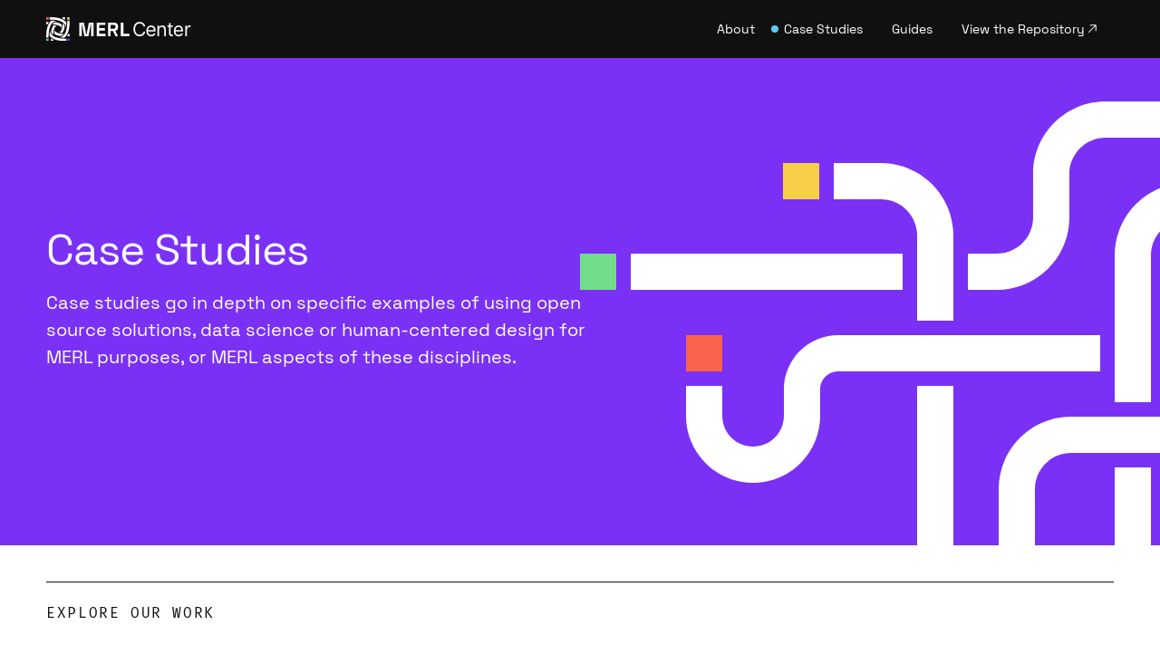

--- FILE ---
content_type: text/html; charset=utf-8
request_url: https://merlcenter.org/case-studies/
body_size: 4982
content:
<!DOCTYPE html>
<html lang="en">
<head>
  <meta charset="utf-8" />
  <meta name="viewport" content="width=device-width, initial-scale=1" />
  <meta name="theme-color" content= "#24292e">
  <meta name="octolytics-host" content="collector.githubapp.com">
  <meta name="octolytics-app" content="github-social-impact">
  <!--[if IE]><meta http-equiv="cleartype" content="on" /><![endif]-->
  <link rel="canonical" href="https://merlcenter.org/case-studies/">
  <link rel="alternate" type="application/rss+xml" title="The official MERL open source community" href="/feed.xml">
  <link rel="stylesheet" href="https://use.typekit.net/fhk4uct.css">
  <link rel="stylesheet" media="screen" href="/assets/css/index.css" />
  <link id="favicon" rel="shortcut icon" type="image/ico" href="/assets/img/favicons/favicon.png" />
  <link rel="apple-touch-icon" href="/assets/img/favicons/apple-touch-icon.png" />
  <link rel="icon" href="/assets/img/favicons/android-favicon.png">
  <!-- Begin Jekyll SEO tag v2.8.0 -->
<title>Case Studies | The official MERL open source community</title>
<meta name="generator" content="Jekyll v3.9.3" />
<meta property="og:title" content="Case Studies" />
<meta property="og:locale" content="en_US" />
<meta name="description" content="MERL Center is an open source community creating resources for monitoring, evaluation, research and learning (MERL) practitioners of all technology capacities." />
<meta property="og:description" content="MERL Center is an open source community creating resources for monitoring, evaluation, research and learning (MERL) practitioners of all technology capacities." />
<link rel="canonical" href="https://merlcenter.org/case-studies/" />
<meta property="og:url" content="https://merlcenter.org/case-studies/" />
<meta property="og:site_name" content="The official MERL open source community" />
<meta property="og:image" content="https://merlcenter.org/assets/img/social-card.png" />
<meta property="og:type" content="website" />
<meta name="twitter:card" content="summary_large_image" />
<meta property="twitter:image" content="https://merlcenter.org/assets/img/social-card.png" />
<meta property="twitter:title" content="Case Studies" />
<meta name="twitter:site" content="@github" />
<script type="application/ld+json">
{"@context":"https://schema.org","@type":"WebPage","description":"MERL Center is an open source community creating resources for monitoring, evaluation, research and learning (MERL) practitioners of all technology capacities.","headline":"Case Studies","image":"https://merlcenter.org/assets/img/social-card.png","url":"https://merlcenter.org/case-studies/"}</script>
<!-- End Jekyll SEO tag -->

  <style type="text/css">
  *[data-animate-in="up"],
  *[data-animate-in="fade"],
  *[data-animate-in="left"],
  *[data-animate-in="right"] {
    opacity: 0;
  }
  </style>

  <script async src="https://www.googletagmanager.com/gtag/js?id=G-2MNYD6Y5H2"></script>
  <script>
    window.dataLayer = window.dataLayer || [];
    function gtag(){dataLayer.push(arguments);}
    gtag('js', new Date());
    gtag('config', 'G-2MNYD6Y5H2');
  </script>
</head>

<body class="page-loading no-js case-studies" id="page-case-studies">
  <a class="sr-only" href="#content">skip to content</a>

  <header class="site-header">
		<div class="site-header__inner">
			<div class="site-branding">
				<a href="/">
	        <img src="/assets/img/MERL-Center-logo.svg" alt="MERL Center logo" />
	        <span class="sr-only">Return to homepage</span>
				</a>
			</div>

			<nav id="site-navigation" class="desktop-navigation">
				<ul>
					<li>
    				<a href="/about/">About</a>
    			</li>
					<li class="is-active">
    				<a href="/case-studies/">Case Studies</a>
    			</li>
					<li>
    				<a href="/guides/">Guides</a>
    			</li>
					<li>
    				<a href="https://github.com/merlcenter/MERL-Center-public" target="_blank">
							<span>View the Repository </span>
							<svg height="16" class="octicon octicon-arrow-up-right" viewBox="0 0 24 24" version="1.1" width="16" aria-hidden="true"><path fill-rule="evenodd" d="M18.25 15.5a.75.75 0 00.75-.75v-9a.75.75 0 00-.75-.75h-9a.75.75 0 000 1.5h7.19L6.22 16.72a.75.75 0 101.06 1.06L17.5 7.56v7.19c0 .414.336.75.75.75z"></path></svg>
						</a>
    			</li>
				</ul>
			</nav>

			<div class="menu-toggle js-menu-trigger">
				<svg width="24" height="24" viewBox="0 0 24 24" fill="none" xmlns="http://www.w3.org/2000/svg">
					<rect x="6" y="6" width="16" height="1" fill="white" id="b-top" />
					<rect x="2" y="16" width="16" height="1" fill="white" id="b-btm"/>
					<rect x="2" y="11" width="20" height="1" fill="white" id="b-md" />
					<circle cx="3" cy="6.5" r="1" fill="white"/>
					<circle cx="21" cy="16.5" r="1" fill="white"/>
				</svg>
				<span>Menu</span>
				<span>Close</span>
			</div>
		</div>
		<div class="navigation-drawer">
			<div>
				<ul>
					<li>
    				<a href="/">Home</a>
    			</li>
					<li>
						<a href="/about/">About</a>
					</li>
					<li class="is-active">
    				<a href="/case-studies/">Case Studies</a>
    			</li>
					<li>
    				<a href="/guides/">Beginner's Guide</a>
    			</li>
					<li>
    				<a href="https://github.com/merlcenter/MERL-Center-public" target="_blank">
							<span>View the Repository </span>
							<svg height="16" class="octicon octicon-arrow-up-right" viewBox="0 0 24 24" version="1.1" width="16" aria-hidden="true"><path fill-rule="evenodd" d="M18.25 15.5a.75.75 0 00.75-.75v-9a.75.75 0 00-.75-.75h-9a.75.75 0 000 1.5h7.19L6.22 16.72a.75.75 0 101.06 1.06L17.5 7.56v7.19c0 .414.336.75.75.75z"></path></svg>
						</a>
    			</li>
				</ul>

				<div class="mobile-utility d-none">
					<a class="icon-link" href="">
						<span></span>
						<svg width="7" height="10" viewBox="0 0 7 10">
							<path d="M1.92247 9.75581L6.67831 4.99997L1.92247 0.244141L0.744141 1.42247L4.32164 4.99997L0.744141 8.57747L1.92247 9.75581Z" fill="white"/>
						</svg>
					</a>
					<a class="btn" href="">
						<span></span>
						<svg width="7" height="10" viewBox="0 0 7 10">
							<path d="M1.92247 9.75581L6.67831 4.99997L1.92247 0.244141L0.744141 1.42247L4.32164 4.99997L0.744141 8.57747L1.92247 9.75581Z" fill="white"/>
						</svg>
					</a>
				</div>
			</div>
		</div>
	</header>


  <main id="content" class="main page-content" aria-label="Content">
    <div class="hero hero--purple">
  <div class="wrapper">
    <div class="hero__content" data-animate-in="fade" data-animate-in-delay="110">
      <h1 class="h1 mb-3">Case Studies</h1>
      <p class="p-lg">Case studies go in depth on specific examples of using open source solutions, data science or human-centered design for MERL purposes, or MERL aspects of these disciplines.</p>
    </div>
  </div>

  <figure class="hero__pattern" data-animate-in="fade" data-animate-in-delay="150">
    <img width="718" height="490" src="/assets/img/direction/merl-pattern-blue.svg" alt="pattern" />
  </figure>
</div>

<div class="wrapper my-6">

  <hr class="hr-thin" />

  <h2 class="h6 mt-4 mb-5">Explore our work</h2>

  <div class="btn btn--outline btn--static js-filter-toggle d-lg-none col-12 mb-4">
    <span>Filters</span>
    <svg height="16" class="octicon octicon-filter" viewBox="0 0 16 16" version="1.1" width="16" aria-hidden="true"><path fill-rule="evenodd" d="M.75 3a.75.75 0 000 1.5h14.5a.75.75 0 000-1.5H.75zM3 7.75A.75.75 0 013.75 7h8.5a.75.75 0 010 1.5h-8.5A.75.75 0 013 7.75zm3 4a.75.75 0 01.75-.75h2.5a.75.75 0 010 1.5h-2.5a.75.75 0 01-.75-.75z"></path></svg>
  </div>

  <div class="filters">
    <div class="filters__inner">
      <div class="filter">
        <div class="d-flex mb-3">
          <p>MERL Technology Workflow:</p>
          <div class="tooltip-wrap">
            <svg height="16" class="octicon octicon-info" viewBox="0 0 16 16" version="1.1" width="16" aria-hidden="true"><path fill-rule="evenodd" d="M8 1.5a6.5 6.5 0 100 13 6.5 6.5 0 000-13zM0 8a8 8 0 1116 0A8 8 0 010 8zm6.5-.25A.75.75 0 017.25 7h1a.75.75 0 01.75.75v2.75h.25a.75.75 0 010 1.5h-2a.75.75 0 010-1.5h.25v-2h-.25a.75.75 0 01-.75-.75zM8 6a1 1 0 100-2 1 1 0 000 2z"></path></svg>
            <div class="tooltip">
              <p>Read more about these categories  <a href="https://merlcenter.org/guides/open-source-merl-workflows">in this post</a>. Selecting multiple checkboxes will return content that fits into at least one of the selections.</p>
            </div>
          </div>
        </div>

        <div class="checkboxes" id="workflow-filters">
          
          <div class="checkbox">
            <input id="data-analysis-and-visualization" name="data-analysis-and-visualization" value="data-analysis-and-visualization" type="checkbox" />
            <label for="data-analysis-and-visualization">Data Analysis and Visualization</label>
          </div>
          
          <div class="checkbox">
            <input id="data-collection-and-management" name="data-collection-and-management" value="data-collection-and-management" type="checkbox" />
            <label for="data-collection-and-management">Data Collection and Management</label>
          </div>
          
          <div class="checkbox">
            <input id="reporting" name="reporting" value="reporting" type="checkbox" />
            <label for="reporting">Reporting</label>
          </div>
          
        </div>
      </div>

      <a class="reset-desk js-reset-filters" href="">Reset Filters</a>
      <div class="filter__close js-filter-toggle"><svg height="16" class="octicon octicon-x" viewBox="0 0 16 16" version="1.1" width="16" aria-hidden="true"><path fill-rule="evenodd" d="M3.72 3.72a.75.75 0 011.06 0L8 6.94l3.22-3.22a.75.75 0 111.06 1.06L9.06 8l3.22 3.22a.75.75 0 11-1.06 1.06L8 9.06l-3.22 3.22a.75.75 0 01-1.06-1.06L6.94 8 3.72 4.78a.75.75 0 010-1.06z"></path></svg></div>
    </div>
    <div class="screen js-filter-toggle"></div>
  </div>

  <hr />

  <ul class="post-preview-list js-filtered-list">
    
    <li>
      


<a class="post-preview" href="/caseStudies/hcd-principles-in-conducting-a-needs-assessment/" data-animate-in="up" data-animate-in-delay="110" data-tags="caseStudies, data-collection-and-management, " >

  
  
  <figure class="post-preview__media">
    <img src="/assets/img/posts/HCDProcessMap_MChinyamakobvu.png" alt="The use of Human Centered Design (HCD) principles in conducting a needs assessment" />
  </figure>
  

  <div class="post-preview__content">

    <h4 class="h2 mb-2">The use of Human Centered Design (HCD) principles in conducting a needs assessment</h4>

    <div class="author my-4">
      
      <figure>
<img
  class="left-img circle my-0"
  src="https://avatars.githubusercontent.com/u/26001770?s=72"
  alt="Mutsa Carole Chinyamakobvu"
  data-animate-in="fade"
  data-animate-in-delay="110"
/>


</figure>
      
      <div>
        <p>
          Mutsa Carole Chinyamakobvu
        </p>
      </div>
    </div>


    <p class="tag-list"><span class="tag tag--caseStudies">Case Studies</span> <span class="tag tag--data-collection-and-management">Data Collection and Management</span></p>
  </div>


  <div class="circle-arrow">
    <span class="sr-only">Read More</span>
    <svg height="16" class="octicon octicon-arrow-right" viewBox="0 0 16 16" version="1.1" width="16" aria-hidden="true"><path fill-rule="evenodd" d="M8.22 2.97a.75.75 0 011.06 0l4.25 4.25a.75.75 0 010 1.06l-4.25 4.25a.75.75 0 01-1.06-1.06l2.97-2.97H3.75a.75.75 0 010-1.5h7.44L8.22 4.03a.75.75 0 010-1.06z"></path></svg>
  </div>
</a>

    </li>
    
    <li>
      


<a class="post-preview" href="/caseStudies/oss-usage-east-africa/" data-animate-in="up" data-animate-in-delay="110" data-tags="caseStudies, data-collection-and-management, data-analysis-and-visualization, reporting, " >

  
  <figure class="post-preview__media">
    <img style="max-width: 80px;" src="/assets/img/MERL-Center-icon.svg" alt="MERL Center icon" />
  </figure>
  

  <div class="post-preview__content">

    <h4 class="h2 mb-2">Open Source Software (OSS) Usage in East Africa</h4>

    <div class="author my-4">
      
      <figure>
<img
  class="left-img circle my-0"
  src="https://avatars.githubusercontent.com/u/66769047?s=72"
  alt="Chndy Rogel"
  data-animate-in="fade"
  data-animate-in-delay="110"
/>


</figure>
      
      <figure>
<img
  class="left-img circle my-0"
  src="https://avatars.githubusercontent.com/u/55405623?s=72"
  alt="Stephanie Coker"
  data-animate-in="fade"
  data-animate-in-delay="110"
/>


</figure>
      
      <div>
        <p>
          Chndy Rogel, Stephanie Coker
        </p>
      </div>
    </div>


    <p class="tag-list"><span class="tag tag--caseStudies">Case Studies</span> <span class="tag tag--data-collection-and-management">Data Collection and Management</span><span class="tag tag--data-analysis-and-visualization">Data Analysis and Visualization</span><span class="tag tag--reporting">Reporting</span></p>
  </div>


  <div class="circle-arrow">
    <span class="sr-only">Read More</span>
    <svg height="16" class="octicon octicon-arrow-right" viewBox="0 0 16 16" version="1.1" width="16" aria-hidden="true"><path fill-rule="evenodd" d="M8.22 2.97a.75.75 0 011.06 0l4.25 4.25a.75.75 0 010 1.06l-4.25 4.25a.75.75 0 01-1.06-1.06l2.97-2.97H3.75a.75.75 0 010-1.5h7.44L8.22 4.03a.75.75 0 010-1.06z"></path></svg>
  </div>
</a>

    </li>
    
    <li>
      


<a class="post-preview" href="/caseStudies/tableau-or-bust/" data-animate-in="up" data-animate-in-delay="110" data-tags="caseStudies, data-collection-and-management, data-analysis-and-visualization, reporting, " >

  
  <figure class="post-preview__media">
    <img style="max-width: 80px;" src="/assets/img/MERL-Center-icon.svg" alt="MERL Center icon" />
  </figure>
  

  <div class="post-preview__content">

    <h4 class="h2 mb-2">Tableau or Bust: Evaluating Proprietary and OS Data Visualization Tools for Social Sector Needs</h4>

    <div class="author my-4">
      
      <figure>
<img
  class="left-img circle my-0"
  src="https://avatars.githubusercontent.com/u/25569016?s=72"
  alt="Benjamin Kinsella"
  data-animate-in="fade"
  data-animate-in-delay="110"
/>


</figure>
      
      <div>
        <p>
          Benjamin Kinsella
        </p>
      </div>
    </div>


    <p class="tag-list"><span class="tag tag--caseStudies">Case Studies</span> <span class="tag tag--data-collection-and-management">Data Collection and Management</span><span class="tag tag--data-analysis-and-visualization">Data Analysis and Visualization</span><span class="tag tag--reporting">Reporting</span></p>
  </div>


  <div class="circle-arrow">
    <span class="sr-only">Read More</span>
    <svg height="16" class="octicon octicon-arrow-right" viewBox="0 0 16 16" version="1.1" width="16" aria-hidden="true"><path fill-rule="evenodd" d="M8.22 2.97a.75.75 0 011.06 0l4.25 4.25a.75.75 0 010 1.06l-4.25 4.25a.75.75 0 01-1.06-1.06l2.97-2.97H3.75a.75.75 0 010-1.5h7.44L8.22 4.03a.75.75 0 010-1.06z"></path></svg>
  </div>
</a>

    </li>
    
    <li>
      


<a class="post-preview" href="/caseStudies/the-impact-assessment-of-global-forest-watch/" data-animate-in="up" data-animate-in-delay="110" data-tags="caseStudies, data-collection-and-management, data-analysis-and-visualization, reporting, " >

  
  
  <figure class="post-preview__media">
    <img src="/assets/img/posts/GFW-Map.png" alt="Lessons Learned from Evaluating an Open Data Platform - The Impact Assessment of Global Forest Watch" />
  </figure>
  

  <div class="post-preview__content">

    <h4 class="h2 mb-2">Lessons Learned from Evaluating an Open Data Platform - The Impact Assessment of Global Forest Watch</h4>

    <div class="author my-4">
      
      <figure>
<img
  class="left-img circle my-0"
  src="https://avatars.githubusercontent.com/u/70538010?s=72"
  alt="Stephanie Jamilla"
  data-animate-in="fade"
  data-animate-in-delay="110"
/>


</figure>
      
      <div>
        <p>
          Stephanie Jamilla
        </p>
      </div>
    </div>


    <p class="tag-list"><span class="tag tag--caseStudies">Case Studies</span> <span class="tag tag--data-collection-and-management">Data Collection and Management</span><span class="tag tag--data-analysis-and-visualization">Data Analysis and Visualization</span><span class="tag tag--reporting">Reporting</span></p>
  </div>


  <div class="circle-arrow">
    <span class="sr-only">Read More</span>
    <svg height="16" class="octicon octicon-arrow-right" viewBox="0 0 16 16" version="1.1" width="16" aria-hidden="true"><path fill-rule="evenodd" d="M8.22 2.97a.75.75 0 011.06 0l4.25 4.25a.75.75 0 010 1.06l-4.25 4.25a.75.75 0 01-1.06-1.06l2.97-2.97H3.75a.75.75 0 010-1.5h7.44L8.22 4.03a.75.75 0 010-1.06z"></path></svg>
  </div>
</a>

    </li>
    
    <li>
      


<a class="post-preview" href="/caseStudies/make-open-source-projects-contributor-friendly-part2/" data-animate-in="up" data-animate-in-delay="110" data-tags="caseStudies, data-collection-and-management, data-analysis-and-visualization, reporting, " >

  
  
  <figure class="post-preview__media">
    <img src="/assets/img/posts/ways-to-engage-with-contributors.png" alt="How to make open source projects contributor friendly, Contributor engagement (Part 2 of 2)" />
  </figure>
  

  <div class="post-preview__content">

    <h4 class="h2 mb-2">How to make open source projects contributor friendly, Contributor engagement (Part 2 of 2)</h4>

    <div class="author my-4">
      
      <figure>
<img
  class="left-img circle my-0"
  src="https://avatars.githubusercontent.com/u/4407063?s=72"
  alt="Andrew Pham"
  data-animate-in="fade"
  data-animate-in-delay="110"
/>


</figure>
      
      <div>
        <p>
          Andrew Pham
        </p>
      </div>
    </div>


    <p class="tag-list"><span class="tag tag--caseStudies">Case Studies</span> <span class="tag tag--data-collection-and-management">Data Collection and Management</span><span class="tag tag--data-analysis-and-visualization">Data Analysis and Visualization</span><span class="tag tag--reporting">Reporting</span></p>
  </div>


  <div class="circle-arrow">
    <span class="sr-only">Read More</span>
    <svg height="16" class="octicon octicon-arrow-right" viewBox="0 0 16 16" version="1.1" width="16" aria-hidden="true"><path fill-rule="evenodd" d="M8.22 2.97a.75.75 0 011.06 0l4.25 4.25a.75.75 0 010 1.06l-4.25 4.25a.75.75 0 01-1.06-1.06l2.97-2.97H3.75a.75.75 0 010-1.5h7.44L8.22 4.03a.75.75 0 010-1.06z"></path></svg>
  </div>
</a>

    </li>
    
    <li>
      


<a class="post-preview" href="/caseStudies/make-open-source-projects-contributor-friendly-part1/" data-animate-in="up" data-animate-in-delay="110" data-tags="caseStudies, data-collection-and-management, data-analysis-and-visualization, reporting, " >

  
  
  <figure class="post-preview__media">
    <img src="/assets/img/posts/how-to-make-open-source-contributor-friendly.png" alt="How to make open source projects contributor friendly, Initial setup (Part 1 of 2)" />
  </figure>
  

  <div class="post-preview__content">

    <h4 class="h2 mb-2">How to make open source projects contributor friendly, Initial setup (Part 1 of 2)</h4>

    <div class="author my-4">
      
      <figure>
<img
  class="left-img circle my-0"
  src="https://avatars.githubusercontent.com/u/4407063?s=72"
  alt="Andrew Pham"
  data-animate-in="fade"
  data-animate-in-delay="110"
/>


</figure>
      
      <div>
        <p>
          Andrew Pham
        </p>
      </div>
    </div>


    <p class="tag-list"><span class="tag tag--caseStudies">Case Studies</span> <span class="tag tag--data-collection-and-management">Data Collection and Management</span><span class="tag tag--data-analysis-and-visualization">Data Analysis and Visualization</span><span class="tag tag--reporting">Reporting</span></p>
  </div>


  <div class="circle-arrow">
    <span class="sr-only">Read More</span>
    <svg height="16" class="octicon octicon-arrow-right" viewBox="0 0 16 16" version="1.1" width="16" aria-hidden="true"><path fill-rule="evenodd" d="M8.22 2.97a.75.75 0 011.06 0l4.25 4.25a.75.75 0 010 1.06l-4.25 4.25a.75.75 0 01-1.06-1.06l2.97-2.97H3.75a.75.75 0 010-1.5h7.44L8.22 4.03a.75.75 0 010-1.06z"></path></svg>
  </div>
</a>

    </li>
    
    <li>
      


<a class="post-preview" href="/caseStudies/building-an-open-source-data-management-system/" data-animate-in="up" data-animate-in-delay="110" data-tags="caseStudies, data-collection-and-management, data-analysis-and-visualization, reporting, " >

  
  
  <figure class="post-preview__media">
    <img src="/assets/img/posts/building-open-source-conceptual-model1.png" alt="Building an Open Source Data Management System for Monitoring and Evaluation based on Data Standards" />
  </figure>
  

  <div class="post-preview__content">

    <h4 class="h2 mb-2">Building an Open Source Data Management System for Monitoring and Evaluation based on Data Standards</h4>

    <div class="author my-4">
      
      <figure>
<img
  class="left-img circle my-0"
  src="https://avatars.githubusercontent.com/u/2126867?s=72"
  alt="Munir Mahomar"
  data-animate-in="fade"
  data-animate-in-delay="110"
/>


</figure>
      
      <div>
        <p>
          Munir Mahomar
        </p>
      </div>
    </div>


    <p class="tag-list"><span class="tag tag--caseStudies">Case Studies</span> <span class="tag tag--data-collection-and-management">Data Collection and Management</span><span class="tag tag--data-analysis-and-visualization">Data Analysis and Visualization</span><span class="tag tag--reporting">Reporting</span></p>
  </div>


  <div class="circle-arrow">
    <span class="sr-only">Read More</span>
    <svg height="16" class="octicon octicon-arrow-right" viewBox="0 0 16 16" version="1.1" width="16" aria-hidden="true"><path fill-rule="evenodd" d="M8.22 2.97a.75.75 0 011.06 0l4.25 4.25a.75.75 0 010 1.06l-4.25 4.25a.75.75 0 01-1.06-1.06l2.97-2.97H3.75a.75.75 0 010-1.5h7.44L8.22 4.03a.75.75 0 010-1.06z"></path></svg>
  </div>
</a>

    </li>
    
    <li>
      


<a class="post-preview" href="/caseStudies/ruby-for-good-open-source/" data-animate-in="up" data-animate-in-delay="110" data-tags="caseStudies, data-collection-and-management, reporting, " >

  
  <figure class="post-preview__media">
    <img style="max-width: 80px;" src="/assets/img/MERL-Center-icon.svg" alt="MERL Center icon" />
  </figure>
  

  <div class="post-preview__content">

    <h4 class="h2 mb-2">Ruby for Good, Building Community in Open Source</h4>

    <div class="author my-4">
      
      <figure>
<img
  class="left-img circle my-0"
  src="https://avatars.githubusercontent.com/u/56228717?s=72"
  alt="Gia Coelho"
  data-animate-in="fade"
  data-animate-in-delay="110"
/>


</figure>
      
      <div>
        <p>
          Gia Coelho
        </p>
      </div>
    </div>


    <p class="tag-list"><span class="tag tag--caseStudies">Case Studies</span> <span class="tag tag--data-collection-and-management">Data Collection and Management</span><span class="tag tag--reporting">Reporting</span></p>
  </div>


  <div class="circle-arrow">
    <span class="sr-only">Read More</span>
    <svg height="16" class="octicon octicon-arrow-right" viewBox="0 0 16 16" version="1.1" width="16" aria-hidden="true"><path fill-rule="evenodd" d="M8.22 2.97a.75.75 0 011.06 0l4.25 4.25a.75.75 0 010 1.06l-4.25 4.25a.75.75 0 01-1.06-1.06l2.97-2.97H3.75a.75.75 0 010-1.5h7.44L8.22 4.03a.75.75 0 010-1.06z"></path></svg>
  </div>
</a>

    </li>
    
    <li>
      


<a class="post-preview" href="/caseStudies/united-nations-lgbtqi-staff-platform/" data-animate-in="up" data-animate-in-delay="110" data-tags="caseStudies, data-analysis-and-visualization, reporting, " >

  
  <figure class="post-preview__media">
    <img style="max-width: 80px;" src="/assets/img/MERL-Center-icon.svg" alt="MERL Center icon" />
  </figure>
  

  <div class="post-preview__content">

    <h4 class="h2 mb-2">United Nations LGBTQI Staff Rights Platform</h4>

    <div class="author my-4">
      
      <figure>
<img
  class="left-img circle my-0"
  src="https://avatars.githubusercontent.com/u/12953652?s=72"
  alt="Mala Kumar"
  data-animate-in="fade"
  data-animate-in-delay="110"
/>


</figure>
      
      <div>
        <p>
          Mala Kumar
        </p>
      </div>
    </div>


    <p class="tag-list"><span class="tag tag--caseStudies">Case Studies</span> <span class="tag tag--data-analysis-and-visualization">Data Analysis and Visualization</span><span class="tag tag--reporting">Reporting</span></p>
  </div>


  <div class="circle-arrow">
    <span class="sr-only">Read More</span>
    <svg height="16" class="octicon octicon-arrow-right" viewBox="0 0 16 16" version="1.1" width="16" aria-hidden="true"><path fill-rule="evenodd" d="M8.22 2.97a.75.75 0 011.06 0l4.25 4.25a.75.75 0 010 1.06l-4.25 4.25a.75.75 0 01-1.06-1.06l2.97-2.97H3.75a.75.75 0 010-1.5h7.44L8.22 4.03a.75.75 0 010-1.06z"></path></svg>
  </div>
</a>

    </li>
    
  </ul>
</div>

  </main>

  
<div class="wrapper bg-light" id="subscribe">
    <div class="form-wrap">
      <div class="h2 mb-2">Join the MERL Center!</div>
      <div class="rte">
        <p class="f3 mb-5">Please <a href="https://forms.gle/ULFWYt6y4fkw2FH28" target="_blank">fill out this form</a> if you'd like to participate in the MERL Center! We're always looking for new members.</p>
        </div>
      <a class="btn" href="https://forms.gle/ULFWYt6y4fkw2FH28" target="_blank">
        <span>Fill out the form</span>
        <svg height="16" class="octicon octicon-arrow-right" viewBox="0 0 16 16" version="1.1" width="16" aria-hidden="true"><path fill-rule="evenodd" d="M8.22 2.97a.75.75 0 011.06 0l4.25 4.25a.75.75 0 010 1.06l-4.25 4.25a.75.75 0 01-1.06-1.06l2.97-2.97H3.75a.75.75 0 010-1.5h7.44L8.22 4.03a.75.75 0 010-1.06z"></path></svg>
      </a>
    </div>
</div>


  
<footer class="footer">

  <div class="bg-gray-light">
    <div class="container-xl p-responsive f6 py-4 d-md-flex flex-justify-between flex-row-reverse flex-items-baseline">
<!--
      <ul class="list-style-none d-flex flex-items-center mb-3 mb-md-0 lh-condensed-ultra social-icons">

        <li class="mr-3"><a href="https://docs.github.com/en/github/site-policy/github-terms-of-service" data-ga-click="Footer, go to terms, text:terms" class="link-gray">Terms</a></li>
        <li class="mr-4"><a href="https://docs.github.com/en/github/site-policy/github-privacy-statement" data-ga-click="Footer, go to privacy, text:privacy" class="link-gray">Privacy</a></li>
      </ul>
-->
      <ul class="list-style-none d-md-flex flex-items-center text-gray">
        <li class="mb-3 mb-md-0 mr-3">
          © MERL Center <span id="year"></span>. All Rights Reserved.
        </li>
        <li>
          <a class="d-flex flex-justify-center flex-items-center" href="https://socialimpact.github.com/" target="_blank">
          <span class="d-none d-md-inline mr-3">|</span>
          Made possible by a donation from 
          <img style="height: 28px; margin-top: -2px;" src="/assets/img/Social-Impact-logo.svg" alt="GitHub Social Impact logo" />
          </a>
        </li>
      </ul>
    </div>
  </div>
  <script>
      var date = new Date().getFullYear(),
      year = document.getElementById('year');
      if(year) {
          document.getElementById('year').innerHTML = date;
      }
  </script>
</footer>




  <script src="https://code.jquery.com/jquery-3.3.1.min.js" integrity="sha256-FgpCb/KJQlLNfOu91ta32o/NMZxltwRo8QtmkMRdAu8=" crossorigin="anonymous"></script>
  <script src="https://www.google.com/recaptcha/api.js" async defer></script>
  <script src="/assets/js/gsap.min.js"></script>
  <script src="/assets/js/slick.min.js"></script>
  <script src="/assets/js/main.js"></script>
  <script src="/assets/js/collector/api.min.js"></script>
  <script src="/assets/js/octolytics.js"></script>
</body>
</html>


--- FILE ---
content_type: text/css; charset=utf-8
request_url: https://merlcenter.org/assets/css/index.css
body_size: 60787
content:
@font-face{font-family:'Space Grotesk';src:url("../fonts/space-grotesk/SpaceGrotesk-Regular.woff2") format("woff2");font-style:normal;font-weight:400}@font-face{font-family:'Space Grotesk';src:url("../fonts/space-grotesk/SpaceGrotesk-Medium.woff2") format("woff2");font-style:normal;font-weight:500}@font-face{font-family:'Fira';src:url("../fonts/space-grotesk/SpaceGrotesk-Bold.woff2") format("woff2");font-style:normal;font-weight:400}@font-face{font-family:'Fira';src:url("../fonts/fira/FiraCode-Regular.woff2") format("woff2"),url("../fonts/fira/FiraCode-Regular.woff") format("woff");font-style:normal;font-weight:400}@font-face{font-family:'Font Awesome';font-style:normal;font-weight:900;font-display:auto;src:url("fonts/fa/fa-solid-900.eot");src:url("fonts/fa/fa-solid-900.eot?#iefix") format("embedded-opentype"),url("fonts/fa/fa-solid-900.woff2") format("woff2"),url("fonts/fa/fa-solid-900.woff") format("woff"),url("fonts/fa/fa-solid-900.ttf") format("truetype"),url("fonts/fa/fa-solid-900.svg#fontawesome") format("svg")}.fa,.fas{font-family:'Font Awesome';font-weight:900}@font-face{font-family:'Font Awesome';font-style:normal;font-weight:normal;font-display:auto;src:url("fonts/fa/fa-brands-400.eot");src:url("fonts/fa/fa-brands-400.eot?#iefix") format("embedded-opentype"),url("fonts/fa/fa-brands-400.woff2") format("woff2"),url("fonts/fa/fa-brands-400.woff") format("woff"),url("fonts/fa/fa-brands-400.ttf") format("truetype"),url("fonts/fa/fa-brands-400.svg#fontawesome") format("svg")}.fab{font-family:'Font Awesome';font-weight:400}/*!
 * @primer/css/core
 * http://primer.style/css
 *
 * Released under MIT license. Copyright (c) 2019 GitHub Inc.
 */.octicon{display:inline-block;vertical-align:text-top;fill:currentColor}/*! normalize.css v4.1.1 | MIT License | github.com/necolas/normalize.css */html{font-family:sans-serif;-ms-text-size-adjust:100%;-webkit-text-size-adjust:100%}body{margin:0}article,aside,details,figcaption,figure,footer,header,main,menu,nav,section{display:block}summary{display:list-item}audio,canvas,progress,video{display:inline-block}audio:not([controls]){display:none;height:0}progress{vertical-align:baseline}template,[hidden]{display:none !important}a{background-color:transparent}a:active,a:hover{outline-width:0}abbr[title]{border-bottom:none;text-decoration:underline;text-decoration:underline dotted}b,strong{font-weight:inherit}b,strong{font-weight:bolder}dfn{font-style:italic}h1{font-size:2em;margin:0.67em 0}mark{background-color:#ff0;color:var(--color-text-primary)}small{font-size:80%}sub,sup{font-size:75%;line-height:0;position:relative;vertical-align:baseline}sub{bottom:-0.25em}sup{top:-0.5em}img{border-style:none}svg:not(:root){overflow:hidden}code,kbd,pre,samp{font-family:monospace, monospace;font-size:1em}figure{margin:1em 40px}hr{box-sizing:content-box;height:0;overflow:visible}button,input,select,textarea{font:inherit;margin:0}optgroup{font-weight:600}button,input{overflow:visible}button,select{text-transform:none}button,html [type="button"],[type="reset"],[type="submit"]{-webkit-appearance:button}button::-moz-focus-inner,[type="button"]::-moz-focus-inner,[type="reset"]::-moz-focus-inner,[type="submit"]::-moz-focus-inner{border-style:none;padding:0}button:-moz-focusring,[type="button"]:-moz-focusring,[type="reset"]:-moz-focusring,[type="submit"]:-moz-focusring{outline:1px dotted ButtonText}fieldset{border:1px solid silver;margin:0 2px;padding:0.35em 0.625em .75em}legend{box-sizing:border-box;color:inherit;display:table;max-width:100%;padding:0;white-space:normal}textarea{overflow:auto}[type="checkbox"],[type="radio"]{box-sizing:border-box;padding:0}[type="number"]::-webkit-inner-spin-button,[type="number"]::-webkit-outer-spin-button{height:auto}[type="search"]{-webkit-appearance:textfield;outline-offset:-2px}[type="search"]::-webkit-search-cancel-button,[type="search"]::-webkit-search-decoration{-webkit-appearance:none}::-webkit-input-placeholder{color:inherit;opacity:0.54}::-webkit-file-upload-button{-webkit-appearance:button;font:inherit}:root,[data-color-mode="light"][data-light-theme="light"],[data-color-mode="dark"][data-dark-theme="light"]{--color-scale-black: #1b1f23;--color-scale-white: #ffffff;--color-scale-gray-0: #fafbfc;--color-scale-gray-1: #f6f8fa;--color-scale-gray-2: #e1e4e8;--color-scale-gray-3: #d1d5da;--color-scale-gray-4: #959da5;--color-scale-gray-5: #6a737d;--color-scale-gray-6: #586069;--color-scale-gray-7: #444d56;--color-scale-gray-8: #2f363d;--color-scale-gray-9: #24292e;--color-scale-blue-0: #f1f8ff;--color-scale-blue-1: #dbedff;--color-scale-blue-2: #c8e1ff;--color-scale-blue-3: #79b8ff;--color-scale-blue-4: #2188ff;--color-scale-blue-5: #0366d6;--color-scale-blue-6: #005cc5;--color-scale-blue-7: #044289;--color-scale-blue-8: #032f62;--color-scale-blue-9: #05264c;--color-scale-green-0: #f0fff4;--color-scale-green-1: #dcffe4;--color-scale-green-2: #bef5cb;--color-scale-green-3: #85e89d;--color-scale-green-4: #34d058;--color-scale-green-5: #28a745;--color-scale-green-6: #22863a;--color-scale-green-7: #176f2c;--color-scale-green-8: #165c26;--color-scale-green-9: #144620;--color-scale-yellow-0: #fffdef;--color-scale-yellow-1: #fffbdd;--color-scale-yellow-2: #fff5b1;--color-scale-yellow-3: #ffea7f;--color-scale-yellow-4: #ffdf5d;--color-scale-yellow-5: #ffd33d;--color-scale-yellow-6: #f9c513;--color-scale-yellow-7: #dbab09;--color-scale-yellow-8: #b08800;--color-scale-yellow-9: #735c0f;--color-scale-orange-0: #fff8f2;--color-scale-orange-1: #ffebda;--color-scale-orange-2: #ffd1ac;--color-scale-orange-3: #ffab70;--color-scale-orange-4: #fb8532;--color-scale-orange-5: #f66a0a;--color-scale-orange-6: #e36209;--color-scale-orange-7: #d15704;--color-scale-orange-8: #c24e00;--color-scale-orange-9: #a04100;--color-scale-red-0: #ffeef0;--color-scale-red-1: #ffdce0;--color-scale-red-2: #fdaeb7;--color-scale-red-3: #f97583;--color-scale-red-4: #ea4a5a;--color-scale-red-5: #d73a49;--color-scale-red-6: #cb2431;--color-scale-red-7: #b31d28;--color-scale-red-8: #9e1c23;--color-scale-red-9: #86181d;--color-scale-purple-0: #f5f0ff;--color-scale-purple-1: #e6dcfd;--color-scale-purple-2: #d1bcf9;--color-scale-purple-3: #b392f0;--color-scale-purple-4: #8a63d2;--color-scale-purple-5: #6f42c1;--color-scale-purple-6: #5a32a3;--color-scale-purple-7: #4c2889;--color-scale-purple-8: #3a1d6e;--color-scale-purple-9: #29134e;--color-scale-pink-0: #ffeef8;--color-scale-pink-1: #fedbf0;--color-scale-pink-2: #f9b3dd;--color-scale-pink-3: #f692ce;--color-scale-pink-4: #ec6cb9;--color-scale-pink-5: #ea4aaa;--color-scale-pink-6: #d03592;--color-scale-pink-7: #b93a86;--color-scale-pink-8: #99306f;--color-scale-pink-9: #6d224f;--color-auto-black: #1b1f23;--color-auto-white: #ffffff;--color-auto-gray-0: #fafbfc;--color-auto-gray-1: #f6f8fa;--color-auto-gray-2: #e1e4e8;--color-auto-gray-3: #d1d5da;--color-auto-gray-4: #959da5;--color-auto-gray-5: #6a737d;--color-auto-gray-6: #586069;--color-auto-gray-7: #444d56;--color-auto-gray-8: #2f363d;--color-auto-gray-9: #24292e;--color-auto-blue-0: #f1f8ff;--color-auto-blue-1: #dbedff;--color-auto-blue-2: #c8e1ff;--color-auto-blue-3: #79b8ff;--color-auto-blue-4: #2188ff;--color-auto-blue-5: #0366d6;--color-auto-blue-6: #005cc5;--color-auto-blue-7: #044289;--color-auto-blue-8: #032f62;--color-auto-blue-9: #05264c;--color-auto-green-0: #f0fff4;--color-auto-green-1: #dcffe4;--color-auto-green-2: #bef5cb;--color-auto-green-3: #85e89d;--color-auto-green-4: #34d058;--color-auto-green-5: #28a745;--color-auto-green-6: #22863a;--color-auto-green-7: #176f2c;--color-auto-green-8: #165c26;--color-auto-green-9: #144620;--color-auto-yellow-0: #fffdef;--color-auto-yellow-1: #fffbdd;--color-auto-yellow-2: #fff5b1;--color-auto-yellow-3: #ffea7f;--color-auto-yellow-4: #ffdf5d;--color-auto-yellow-5: #ffd33d;--color-auto-yellow-6: #f9c513;--color-auto-yellow-7: #dbab09;--color-auto-yellow-8: #b08800;--color-auto-yellow-9: #735c0f;--color-auto-orange-0: #fff8f2;--color-auto-orange-1: #ffebda;--color-auto-orange-2: #ffd1ac;--color-auto-orange-3: #ffab70;--color-auto-orange-4: #fb8532;--color-auto-orange-5: #f66a0a;--color-auto-orange-6: #e36209;--color-auto-orange-7: #d15704;--color-auto-orange-8: #c24e00;--color-auto-orange-9: #a04100;--color-auto-red-0: #ffeef0;--color-auto-red-1: #ffdce0;--color-auto-red-2: #fdaeb7;--color-auto-red-3: #f97583;--color-auto-red-4: #ea4a5a;--color-auto-red-5: #d73a49;--color-auto-red-6: #cb2431;--color-auto-red-7: #b31d28;--color-auto-red-8: #9e1c23;--color-auto-red-9: #86181d;--color-auto-purple-0: #f5f0ff;--color-auto-purple-1: #e6dcfd;--color-auto-purple-2: #d1bcf9;--color-auto-purple-3: #b392f0;--color-auto-purple-4: #8a63d2;--color-auto-purple-5: #6f42c1;--color-auto-purple-6: #5a32a3;--color-auto-purple-7: #4c2889;--color-auto-purple-8: #3a1d6e;--color-auto-purple-9: #29134e;--color-auto-pink-0: #ffeef8;--color-auto-pink-1: #fedbf0;--color-auto-pink-2: #f9b3dd;--color-auto-pink-3: #f692ce;--color-auto-pink-4: #ec6cb9;--color-auto-pink-5: #ea4aaa;--color-auto-pink-6: #d03592;--color-auto-pink-7: #b93a86;--color-auto-pink-8: #99306f;--color-auto-pink-9: #6d224f;--color-text-primary: #24292e;--color-text-secondary: #586069;--color-text-tertiary: #6a737d;--color-text-placeholder: #6a737d;--color-text-disabled: #959da5;--color-text-inverse: #ffffff;--color-text-link: #0366d6;--color-text-danger: #cb2431;--color-text-success: #22863a;--color-text-warning: #b08800;--color-text-white: #ffffff;--color-icon-primary: #24292e;--color-icon-secondary: #586069;--color-icon-tertiary: #959da5;--color-icon-info: #0366d6;--color-icon-danger: #d73a49;--color-icon-success: #22863a;--color-icon-warning: #b08800;--color-border-primary: #e1e4e8;--color-border-secondary: #eaecef;--color-border-tertiary: #d1d5da;--color-border-overlay: #e1e4e8;--color-border-inverse: #ffffff;--color-border-info: #0366d6;--color-border-danger: #d73a49;--color-border-success: #34d058;--color-border-warning: #f9c513;--color-bg-canvas: #ffffff;--color-bg-canvas-mobile: #ffffff;--color-bg-canvas-inverse: #24292e;--color-bg-canvas-inset: #f6f8fa;--color-bg-primary: #ffffff;--color-bg-secondary: #fafbfc;--color-bg-tertiary: #f6f8fa;--color-bg-overlay: #ffffff;--color-bg-backdrop: rgba(27,31,35,0.5);--color-bg-info: #f1f8ff;--color-bg-info-inverse: #0366d6;--color-bg-danger: #ffeef0;--color-bg-danger-inverse: #d73a49;--color-bg-success: #dcffe4;--color-bg-success-inverse: #28a745;--color-bg-warning: #fff5b1;--color-bg-warning-inverse: #ffd33d;--color-shadow-small: 0 1px 0 rgba(27,31,35,0.04);--color-shadow-medium: 0 3px 6px rgba(149,157,165,0.15);--color-shadow-large: 0 8px 24px rgba(149,157,165,0.2);--color-shadow-extra-large: 0 12px 48px rgba(149,157,165,0.3);--color-shadow-highlight: inset 0 1px 0 rgba(255,255,255,0.25);--color-shadow-inset: inset 0 1px 0 rgba(225,228,232,0.2);--color-state-hover-primary-bg: #0366d6;--color-state-hover-primary-border: #0366d6;--color-state-hover-primary-text: #ffffff;--color-state-hover-primary-icon: #ffffff;--color-state-hover-secondary-bg: #f6f8fa;--color-state-hover-secondary-border: #f6f8fa;--color-state-selected-primary-bg: #0366d6;--color-state-selected-primary-border: #0366d6;--color-state-selected-primary-text: #ffffff;--color-state-selected-primary-icon: #ffffff;--color-state-focus-border: #0366d6;--color-state-focus-shadow: 0 0 0 3px rgba(3,102,214,0.3);--color-fade-fg-10: rgba(27,31,35,0.1);--color-fade-fg-15: rgba(27,31,35,0.15);--color-fade-fg-30: rgba(27,31,35,0.3);--color-fade-fg-50: rgba(27,31,35,0.5);--color-fade-fg-70: rgba(27,31,35,0.7);--color-fade-fg-85: rgba(27,31,35,0.85);--color-fade-black-10: rgba(27,31,35,0.1);--color-fade-black-15: rgba(27,31,35,0.15);--color-fade-black-30: rgba(27,31,35,0.3);--color-fade-black-50: rgba(27,31,35,0.5);--color-fade-black-70: rgba(27,31,35,0.7);--color-fade-black-85: rgba(27,31,35,0.85);--color-fade-white-10: rgba(255,255,255,0.1);--color-fade-white-15: rgba(255,255,255,0.15);--color-fade-white-30: rgba(255,255,255,0.3);--color-fade-white-50: rgba(255,255,255,0.5);--color-fade-white-70: rgba(255,255,255,0.7);--color-fade-white-85: rgba(255,255,255,0.85);--color-alert-info-text: #24292e;--color-alert-info-icon: rgba(4,66,137,0.6);--color-alert-info-bg: #dbedff;--color-alert-info-border: rgba(4,66,137,0.2);--color-alert-warn-text: #24292e;--color-alert-warn-icon: #b08800;--color-alert-warn-bg: #fffbdd;--color-alert-warn-border: rgba(176,136,0,0.2);--color-alert-error-text: #24292e;--color-alert-error-icon: rgba(158,28,35,0.6);--color-alert-error-bg: #ffe3e6;--color-alert-error-border: rgba(158,28,35,0.2);--color-alert-success-text: #24292e;--color-alert-success-icon: rgba(23,111,44,0.8);--color-alert-success-bg: #dcffe4;--color-alert-success-border: rgba(23,111,44,0.2);--color-autocomplete-shadow: 0 3px 6px rgba(149,157,165,0.15);--color-autocomplete-row-border: #eaecef;--color-blankslate-icon: #a3aab1;--color-btn-text: #24292e;--color-btn-bg: #fafbfc;--color-btn-border: rgba(27,31,35,0.15);--color-btn-shadow: 0 1px 0 rgba(27,31,35,0.04);--color-btn-inset-shadow: inset 0 1px 0 rgba(255,255,255,0.25);--color-btn-hover-bg: #f3f4f6;--color-btn-hover-border: rgba(27,31,35,0.15);--color-btn-selected-bg: #edeff2;--color-btn-focus-bg: #fafbfc;--color-btn-focus-border: rgba(27,31,35,0.15);--color-btn-focus-shadow: 0 0 0 3px rgba(3,102,214,0.3);--color-btn-shadow-active: inset 0 0.15em 0.3em rgba(27,31,35,0.15);--color-btn-shadow-input-focus: 0 0 0 0.2em rgba(3,102,214,0.3);--color-btn-primary-text: #ffffff;--color-btn-primary-bg: #2ea44f;--color-btn-primary-border: rgba(27,31,35,0.15);--color-btn-primary-shadow: 0 1px 0 rgba(27,31,35,0.1);--color-btn-primary-inset-shadow: inset 0 1px 0 rgba(255,255,255,0.03);--color-btn-primary-hover-bg: #2c974b;--color-btn-primary-hover-border: rgba(27,31,35,0.15);--color-btn-primary-selected-bg: #2a8f47;--color-btn-primary-selected-shadow: inset 0 1px 0 rgba(20,70,32,0.2);--color-btn-primary-disabled-text: rgba(255,255,255,0.8);--color-btn-primary-disabled-bg: #94d3a2;--color-btn-primary-disabled-border: rgba(27,31,35,0.1);--color-btn-primary-focus-bg: #2ea44f;--color-btn-primary-focus-border: rgba(27,31,35,0.15);--color-btn-primary-focus-shadow: 0 0 0 3px rgba(46,164,79,0.4);--color-btn-primary-icon: rgba(255,255,255,0.8);--color-btn-primary-counter-bg: rgba(255,255,255,0.2);--color-btn-outline-text: #0366d6;--color-btn-outline-hover-text: #ffffff;--color-btn-outline-hover-bg: #0366d6;--color-btn-outline-hover-border: rgba(27,31,35,0.15);--color-btn-outline-hover-shadow: 0 1px 0 rgba(27,31,35,0.1);--color-btn-outline-hover-inset-shadow: inset 0 1px 0 rgba(255,255,255,0.03);--color-btn-outline-hover-counter-bg: rgba(255,255,255,0.2);--color-btn-outline-selected-text: #ffffff;--color-btn-outline-selected-bg: #035fc7;--color-btn-outline-selected-border: rgba(27,31,35,0.15);--color-btn-outline-selected-shadow: inset 0 1px 0 rgba(5,38,76,0.2);--color-btn-outline-disabled-text: rgba(3,102,214,0.5);--color-btn-outline-disabled-bg: #fafbfc;--color-btn-outline-disabled-counter-bg: rgba(3,102,214,0.05);--color-btn-outline-focus-border: rgba(27,31,35,0.15);--color-btn-outline-focus-shadow: 0 0 0 3px rgba(0,92,197,0.4);--color-btn-outline-counter-bg: rgba(3,102,214,0.1);--color-btn-danger-text: #d73a49;--color-btn-danger-hover-text: #ffffff;--color-btn-danger-hover-bg: #cb2431;--color-btn-danger-hover-border: rgba(27,31,35,0.15);--color-btn-danger-hover-shadow: 0 1px 0 rgba(27,31,35,0.1);--color-btn-danger-hover-inset-shadow: inset 0 1px 0 rgba(255,255,255,0.03);--color-btn-danger-hover-counter-bg: rgba(255,255,255,0.2);--color-btn-danger-selected-text: #ffffff;--color-btn-danger-selected-bg: #d42d3d;--color-btn-danger-selected-border: rgba(27,31,35,0.15);--color-btn-danger-selected-shadow: inset 0 1px 0 rgba(134,24,29,0.2);--color-btn-danger-disabled-text: rgba(215,58,73,0.5);--color-btn-danger-disabled-bg: #fafbfc;--color-btn-danger-disabled-counter-bg: rgba(215,58,73,0.05);--color-btn-danger-focus-border: rgba(27,31,35,0.15);--color-btn-danger-focus-shadow: 0 0 0 3px rgba(203,36,49,0.4);--color-btn-danger-counter-bg: rgba(215,58,73,0.1);--color-btn-danger-icon: #d73a49;--color-btn-danger-hover-icon: #ffffff;--color-btn-counter-bg: rgba(27,31,35,0.08);--color-counter-text: #24292e;--color-counter-bg: rgba(209,213,218,0.5);--color-counter-primary-text: #ffffff;--color-counter-primary-bg: #6a737d;--color-counter-secondary-text: #6a737d;--color-counter-secondary-bg: rgba(209,213,218,0.5);--color-dropdown-shadow: 0 8px 24px rgba(149,157,165,0.2);--color-label-border: #e1e4e8;--color-label-primary-text: #24292e;--color-label-primary-border: #6a737d;--color-label-secondary-text: #586069;--color-label-secondary-border: #e1e4e8;--color-label-info-text: #0366d6;--color-label-info-border: #0366d6;--color-label-success-text: #22863a;--color-label-success-border: #28a745;--color-label-warning-text: #735c0f;--color-label-warning-border: #b08800;--color-label-danger-text: #d73a49;--color-label-danger-border: #cb2431;--color-label-orange-text: #c24e00;--color-label-orange-border: #f66a0a;--color-input-bg: #ffffff;--color-input-contrast-bg: #fafbfc;--color-input-border: #e1e4e8;--color-input-shadow: inset 0 1px 2px rgba(27,31,35,0.075);--color-input-disabled-bg: #f6f8fa;--color-input-disabled-border: #e1e4e8;--color-input-warning-border: #f9c513;--color-input-error-border: #cb2431;--color-input-tooltip-success-text: #144620;--color-input-tooltip-success-bg: #dcffe4;--color-input-tooltip-success-border: #34d058;--color-input-tooltip-warning-text: #735c0f;--color-input-tooltip-warning-bg: #fff5b1;--color-input-tooltip-warning-border: #f9c513;--color-input-tooltip-error-text: #86181d;--color-input-tooltip-error-bg: #ffeef0;--color-input-tooltip-error-border: #f97583;--color-avatar-bg: #ffffff;--color-avatar-border: rgba(0,0,0,0);--color-avatar-stack-fade: #d1d5da;--color-avatar-stack-fade-more: #e1e4e8;--color-avatar-child-shadow: -2px -2px 0 rgba(255,255,255,0.8);--color-toast-text: #24292e;--color-toast-bg: #ffffff;--color-toast-border: #e1e4e8;--color-toast-shadow: 0 8px 24px rgba(149,157,165,0.2);--color-toast-icon: #ffffff;--color-toast-icon-bg: #0366d6;--color-toast-icon-border: rgba(0,0,0,0);--color-toast-success-text: #24292e;--color-toast-success-border: #e1e4e8;--color-toast-success-icon: #ffffff;--color-toast-success-icon-bg: #28a745;--color-toast-success-icon-border: rgba(0,0,0,0);--color-toast-warning-text: #24292e;--color-toast-warning-border: #e1e4e8;--color-toast-warning-icon: #24292e;--color-toast-warning-icon-bg: #ffd33d;--color-toast-warning-icon-border: rgba(0,0,0,0);--color-toast-danger-text: #24292e;--color-toast-danger-border: #e1e4e8;--color-toast-danger-icon: #ffffff;--color-toast-danger-icon-bg: #d73a49;--color-toast-danger-icon-border: rgba(0,0,0,0);--color-toast-loading-text: #24292e;--color-toast-loading-border: #e1e4e8;--color-toast-loading-icon: #ffffff;--color-toast-loading-icon-bg: #586069;--color-toast-loading-icon-border: rgba(0,0,0,0);--color-timeline-text: #444d56;--color-timeline-badge-bg: #e1e4e8;--color-timeline-badge-success-border: rgba(0,0,0,0);--color-timeline-target-badge-border: #2188ff;--color-timeline-target-badge-shadow: #c8e1ff;--color-select-menu-border-secondary: #eaecef;--color-select-menu-shadow: 0 0 18px rgba(27,31,35,0.4);--color-select-menu-backdrop-bg: rgba(27,31,35,0.5);--color-select-menu-backdrop-border: rgba(0,0,0,0);--color-select-menu-tap-highlight: rgba(209,213,218,0.5);--color-select-menu-tap-focus-bg: #dbedff;--color-box-blue-border: #c8e1ff;--color-box-row-yellow-bg: #fffbdd;--color-box-row-blue-bg: #f1f8ff;--color-box-header-blue-bg: #f1f8ff;--color-box-header-blue-border: #c8e1ff;--color-box-border-info: rgba(3,102,214,0.2);--color-box-bg-info: #f1f8ff;--color-box-border-warning: rgba(255,211,61,0.4);--color-box-bg-warning: #fffdef;--color-branch-name-text: #586069;--color-branch-name-icon: #a8bbd0;--color-branch-name-bg: #eaf5ff;--color-branch-name-link-text: #0366d6;--color-branch-name-link-icon: #a8bbd0;--color-branch-name-link-bg: #eaf5ff;--color-markdown-code-bg: rgba(27,31,35,0.05);--color-markdown-frame-border: #dfe2e5;--color-markdown-blockquote-border: #dfe2e5;--color-markdown-table-border: #dfe2e5;--color-markdown-table-tr-border: #c6cbd1;--color-menu-heading-text: #24292e;--color-menu-border-active: #f9826c;--color-menu-bg-active: rgba(0,0,0,0);--color-sidenav-selected-bg: #ffffff;--color-sidenav-border-active: #f9826c;--color-header-text: rgba(255,255,255,0.7);--color-header-bg: #24292e;--color-header-logo: #ffffff;--color-filter-item-bar-bg: #eff3f6;--color-hidden-text-expander-bg: #dfe2e5;--color-hidden-text-expander-bg-hover: #c6cbd1;--color-drag-and-drop-border: #c3c8cf;--color-upload-enabled-border: #dfe2e5;--color-upload-enabled-border-focused: #4a9eff;--color-previewable-comment-form-border: #c3c8cf;--color-underlinenav-border: rgba(209,213,218,0);--color-underlinenav-border-hover: #d1d5da;--color-underlinenav-border-active: #f9826c;--color-underlinenav-text: #24292e;--color-underlinenav-text-hover: #24292e;--color-underlinenav-text-active: #24292e;--color-underlinenav-icon: #959da5;--color-underlinenav-icon-hover: #959da5;--color-underlinenav-icon-active: #24292e;--color-underlinenav-counter-text: #24292e;--color-underlinenav-counter-bg: rgba(209,213,218,0.5);--color-verified-badge-text: #22863a;--color-verified-badge-bg: #ffffff;--color-verified-badge-border: #e1e4e8;--color-social-count-bg: #ffffff;--color-tooltip-text: #ffffff;--color-tooltip-bg: #24292e;--color-header-search-bg: #24292e;--color-header-search-border: #444d56;--color-search-keyword-hl: #fffbdd;--color-diffstat-neutral-bg: #d1d5da;--color-diffstat-neutral-border: #d1d5da;--color-diffstat-deletion-bg: #d73a49;--color-diffstat-deletion-border: #d73a49;--color-diffstat-addition-bg: #28a745;--color-diffstat-addition-border: #28a745;--color-mktg-success: #2ebc4f;--color-mktg-info: #1074e7;--color-mktg-bg-shade-gradient-top: rgba(27,31,35,0.065);--color-mktg-bg-shade-gradient-bottom: rgba(27,31,35,0);--color-mktg-btn-bg: #3076df;--color-mktg-btn-border: #3076df;--color-mktg-btn-text: #ffffff;--color-mktg-btn-icon: #ffffff;--color-mktg-btn-focus-shadow: 0 0 0 3px rgba(48,118,223,0.3);--color-mktg-btn-hover-bg: #0366d6;--color-mktg-btn-hover-border: #0366d6;--color-mktg-btn-disabled-bg: rgba(48,118,223,0.5);--color-mktg-btn-disabled-border: rgba(0,0,0,0);--color-mktg-btn-disabled-text: #ffffff;--color-mktg-btn-disabled-icon: #ffffff;--color-mktg-btn-primary-bg: #5eb85c;--color-mktg-btn-primary-border: #5eb85c;--color-mktg-btn-primary-text: #ffffff;--color-mktg-btn-primary-icon: #ffffff;--color-mktg-btn-primary-focus-shadow: 0 0 0 3px rgba(94,184,92,0.3);--color-mktg-btn-primary-hover-bg: #28a745;--color-mktg-btn-primary-hover-border: #28a745;--color-mktg-btn-primary-disabled-bg: rgba(94,184,92,0.5);--color-mktg-btn-primary-disabled-border: rgba(0,0,0,0);--color-mktg-btn-primary-disabled-text: #ffffff;--color-mktg-btn-primary-disabled-icon: #ffffff;--color-mktg-btn-outline-bg: rgba(0,0,0,0);--color-mktg-btn-outline-border: rgba(42,103,195,0.5);--color-mktg-btn-outline-text: #3076df;--color-mktg-btn-outline-icon: #3076df;--color-mktg-btn-outline-focus-shadow: 0 0 0 3px rgba(42,103,195,0.3);--color-mktg-btn-outline-hover-bg: rgba(0,0,0,0);--color-mktg-btn-outline-hover-border: #0366d6;--color-mktg-btn-outline-hover-text: #0366d6;--color-mktg-btn-outline-hover-icon: #0366d6;--color-mktg-btn-outline-disabled-bg: rgba(0,0,0,0);--color-mktg-btn-outline-disabled-border: rgba(42,103,195,0.2);--color-mktg-btn-outline-disabled-text: rgba(48,118,223,0.5);--color-mktg-btn-outline-disabled-icon: rgba(48,118,223,0.5);--color-mktg-btn-dark-bg: rgba(0,0,0,0);--color-mktg-btn-dark-border: rgba(255,255,255,0.5);--color-mktg-btn-dark-text: #ffffff;--color-mktg-btn-dark-icon: #ffffff;--color-mktg-btn-dark-focus-shadow: 0 0 0 3px rgba(255,255,255,0.3);--color-mktg-btn-dark-hover-bg: #ffffff;--color-mktg-btn-dark-hover-border: #ffffff;--color-mktg-btn-dark-hover-text: #444d56;--color-mktg-btn-dark-hover-icon: #444d56;--color-mktg-btn-dark-disabled-bg: rgba(0,0,0,0);--color-mktg-btn-dark-disabled-border: rgba(255,255,255,0.2);--color-mktg-btn-dark-disabled-text: rgba(255,255,255,0.5);--color-mktg-btn-dark-disabled-icon: rgba(255,255,255,0.5);--color-files-explorer-icon: #79b8ff;--color-hl-author-bg: #f1f8ff;--color-hl-author-border: #c8e1ff;--color-logo-subdued: #d1d5da;--color-discussion-border: #a2cbac;--color-discussion-bg-success: #28a745;--color-actions-workflow-table-sticky-bg: rgba(255,255,255,0.95);--color-repo-language-color-border: rgba(27,31,35,0.1);--color-code-selection-bg: #c8e1ff;--color-highlight-text: #442c12;--color-highlight-bg: #fff0bb;--color-blob-line-highlight-bg: #fffbdd;--color-blob-line-highlight-border: rgba(0,0,0,0);--color-diff-addition-text: #22863a;--color-diff-addition-bg: #e6ffed;--color-diff-addition-border: #34d058;--color-diff-deletion-text: #cb2431;--color-diff-deletion-bg: #ffeef0;--color-diff-deletion-border: #d73a49;--color-diff-change-text: #b08800;--color-diff-change-bg: #fff5b1;--color-diff-change-border: #f9c513;--color-diff-blob-num-text: rgba(27,31,35,0.3);--color-diff-blob-num-hover-text: rgba(27,31,35,0.6);--color-diff-blob-addition-num-text: rgba(27,31,35,0.3);--color-diff-blob-addition-num-hover-text: rgba(27,31,35,0.6);--color-diff-blob-addition-num-bg: #cdffd8;--color-diff-blob-addition-line-bg: #e6ffed;--color-diff-blob-addition-word-bg: #acf2bd;--color-diff-blob-deletion-num-text: rgba(27,31,35,0.3);--color-diff-blob-deletion-num-hover-text: rgba(27,31,35,0.6);--color-diff-blob-deletion-num-bg: #ffdce0;--color-diff-blob-deletion-line-bg: #ffeef0;--color-diff-blob-deletion-word-bg: #fdb8c0;--color-diff-blob-hunk-text: rgba(27,31,35,0.7);--color-diff-blob-hunk-num-bg: #dbedff;--color-diff-blob-hunk-line-bg: #f1f8ff;--color-diff-blob-empty-block-bg: #fafbfc;--color-diff-blob-selected-line-highlight-bg: rgba(255,223,93,0.2);--color-diff-blob-selected-line-highlight-border: #ffd33d;--color-diff-blob-selected-line-highlight-mix-blend-mode: multiply;--color-diff-blob-expander-icon: #586069;--color-diff-blob-expander-hover-icon: #ffffff;--color-diff-blob-expander-hover-bg: #0366d6;--color-diff-blob-comment-button-icon: #ffffff;--color-diff-blob-comment-button-bg: #0366d6;--color-diff-blob-comment-button-gradient-bg: #0372ef;--color-global-nav-logo: #ffffff;--color-global-nav-bg: #24292e;--color-global-nav-text: #ffffff;--color-global-nav-icon: #ffffff;--color-global-nav-input-bg: #fafbfc;--color-global-nav-input-border: #fafbfc;--color-global-nav-input-icon: #d1d5da;--color-global-nav-input-placeholder: #959da5;--color-calendar-graph-day-bg: #ebedf0;--color-calendar-graph-day-border: rgba(27,31,35,0.06);--color-calendar-graph-day-L1-bg: #9be9a8;--color-calendar-graph-day-L2-bg: #40c463;--color-calendar-graph-day-L3-bg: #30a14e;--color-calendar-graph-day-L4-bg: #216e39;--color-calendar-graph-day-L4-border: rgba(27,31,35,0.06);--color-calendar-graph-day-L3-border: rgba(27,31,35,0.06);--color-calendar-graph-day-L2-border: rgba(27,31,35,0.06);--color-calendar-graph-day-L1-border: rgba(27,31,35,0.06);--color-footer-invertocat-octicon: #d1d5da;--color-footer-invertocat-octicon-hover: #6a737d;--color-pr-state-draft-text: #ffffff;--color-pr-state-draft-bg: #6a737d;--color-pr-state-draft-border: rgba(0,0,0,0);--color-pr-state-open-text: #ffffff;--color-pr-state-open-bg: #28a745;--color-pr-state-open-border: rgba(0,0,0,0);--color-pr-state-merged-text: #ffffff;--color-pr-state-merged-bg: #6f42c1;--color-pr-state-merged-border: rgba(0,0,0,0);--color-pr-state-closed-text: #ffffff;--color-pr-state-closed-bg: #d73a49;--color-pr-state-closed-border: rgba(0,0,0,0);--color-topic-tag-text: #0366d6;--color-topic-tag-bg: #f1f8ff;--color-topic-tag-hover-bg: #ddeeff;--color-topic-tag-active-bg: #e7f3ff;--color-merge-box-success-icon-bg: #28a745;--color-merge-box-success-icon-text: #ffffff;--color-merge-box-success-icon-border: rgba(0,0,0,0);--color-merge-box-success-indicator-bg: #28a745;--color-merge-box-success-indicator-border: rgba(0,0,0,0);--color-merge-box-merged-icon-bg: #6f42c1;--color-merge-box-merged-icon-text: #ffffff;--color-merge-box-merged-icon-border: rgba(0,0,0,0);--color-merge-box-merged-box-border: #6f42c1;--color-merge-box-neutral-icon-bg: #6a737d;--color-merge-box-neutral-icon-text: #ffffff;--color-merge-box-neutral-icon-border: rgba(0,0,0,0);--color-merge-box-neutral-indicator-bg: #6a737d;--color-merge-box-neutral-indicator-border: rgba(0,0,0,0);--color-merge-box-warning-icon-bg: #dbab09;--color-merge-box-warning-icon-text: #ffffff;--color-merge-box-warning-icon-border: rgba(0,0,0,0);--color-merge-box-warning-box-border: #ffd33d;--color-merge-box-warning-merge-highlight: rgba(0,0,0,0);--color-merge-box-error-icon-bg: #d73a49;--color-merge-box-error-icon-text: #ffffff;--color-merge-box-error-icon-border: rgba(0,0,0,0);--color-merge-box-error-indicator-bg: #d73a49;--color-merge-box-error-indicator-border: rgba(0,0,0,0);--color-project-card-bg: #ffffff;--color-project-header-bg: #24292e;--color-project-sidebar-bg: #ffffff;--color-project-gradient-in: #ffffff;--color-project-gradient-out: rgba(255,255,255,0);--color-checks-bg: #24292e;--color-checks-run-border-width: 0px;--color-checks-container-border-width: 0px;--color-checks-text-primary: #fafbfc;--color-checks-text-secondary: #959da5;--color-checks-text-link: #79b8ff;--color-checks-btn-icon: #d1d5da;--color-checks-btn-hover-icon: #fafbfc;--color-checks-btn-hover-bg: rgba(255,255,255,0.125);--color-checks-input-text: #f6f8fa;--color-checks-input-placeholder-text: #959da5;--color-checks-input-focus-text: #959da5;--color-checks-input-bg: #2f363d;--color-checks-input-shadow: none;--color-checks-dropdown-text: #d1d5da;--color-checks-dropdown-bg: #2f363d;--color-checks-dropdown-border: #444d56;--color-checks-dropdown-hover-text: #fafbfc;--color-checks-dropdown-hover-bg: #444d56;--color-checks-dropdown-btn-hover-text: #fafbfc;--color-checks-dropdown-btn-hover-bg: #2f363d;--color-checks-scrollbar-thumb-bg: #586069;--color-checks-header-label-text: #e1e4e8;--color-checks-header-label-open-text: #fafbfc;--color-checks-header-border: #2f363d;--color-checks-header-icon: #959da5;--color-checks-line-text: #e1e4e8;--color-checks-line-num-text: rgba(149,157,165,0.75);--color-checks-line-timestamp-text: #959da5;--color-checks-line-hover-bg: #2f363d;--color-checks-line-selected-bg: rgba(33,136,255,0.15);--color-checks-line-selected-num-text: #79b8ff;--color-checks-line-dt-fm-text: #24292e;--color-checks-line-dt-fm-bg: #ffd33d;--color-checks-gate-bg: rgba(249,197,19,0.15);--color-checks-gate-text: #e1e4e8;--color-checks-gate-waiting-text: #d1d5da;--color-checks-step-header-open-bg: #2f363d;--color-checks-step-error-text: #f97583;--color-checks-step-warning-text: #ffea7f;--color-checks-logline-text: #959da5;--color-checks-logline-num-text: rgba(149,157,165,0.75);--color-checks-logline-debug-text: #b392f0;--color-checks-logline-error-text: #e1e4e8;--color-checks-logline-error-num-text: #f97583;--color-checks-logline-error-bg: rgba(203,36,49,0.15);--color-checks-logline-warning-text: #e1e4e8;--color-checks-logline-warning-num-text: #ffea7f;--color-checks-logline-warning-bg: rgba(249,197,19,0.15);--color-checks-logline-command-text: #79b8ff;--color-checks-logline-section-text: #85e89d;--color-intro-shelf-gradient-left: #f1f8ff;--color-intro-shelf-gradient-right: #dcffe4;--color-intro-shelf-gradient-in: #ffffff;--color-intro-shelf-gradient-out: rgba(255,255,255,0);--color-marketing-icon-primary: #2188ff;--color-marketing-icon-secondary: #79b8ff;--color-prettylights-syntax-comment: #6a737d;--color-prettylights-syntax-constant: #005cc5;--color-prettylights-syntax-entity: #6f42c1;--color-prettylights-syntax-storage-modifier-import: #24292e;--color-prettylights-syntax-entity-tag: #22863a;--color-prettylights-syntax-keyword: #d73a49;--color-prettylights-syntax-string: #032f62;--color-prettylights-syntax-variable: #e36209;--color-prettylights-syntax-brackethighlighter-unmatched: #b31d28;--color-prettylights-syntax-invalid-illegal-text: #fafbfc;--color-prettylights-syntax-invalid-illegal-bg: #b31d28;--color-prettylights-syntax-carriage-return-text: #fafbfc;--color-prettylights-syntax-carriage-return-bg: #d73a49;--color-prettylights-syntax-string-regexp: #22863a;--color-prettylights-syntax-markup-list: #735c0f;--color-prettylights-syntax-markup-heading: #005cc5;--color-prettylights-syntax-markup-italic: #24292e;--color-prettylights-syntax-markup-bold: #24292e;--color-prettylights-syntax-markup-deleted-text: #b31d28;--color-prettylights-syntax-markup-deleted-bg: #ffeef0;--color-prettylights-syntax-markup-inserted-text: #22863a;--color-prettylights-syntax-markup-inserted-bg: #f0fff4;--color-prettylights-syntax-markup-changed-text: #e36209;--color-prettylights-syntax-markup-changed-bg: #ffebda;--color-prettylights-syntax-markup-ignored-text: #f6f8fa;--color-prettylights-syntax-markup-ignored-bg: #005cc5;--color-prettylights-syntax-meta-diff-range: #6f42c1;--color-prettylights-syntax-brackethighlighter-angle: #586069;--color-prettylights-syntax-sublimelinter-gutter-mark: #959da5;--color-prettylights-syntax-constant-other-reference-link: #032f62;--color-codemirror-text: #24292e;--color-codemirror-bg: #ffffff;--color-codemirror-gutters-bg: #ffffff;--color-codemirror-guttermarker-text: #ffffff;--color-codemirror-guttermarker-subtle-text: #d1d5da;--color-codemirror-linenumber-text: #959da5;--color-codemirror-cursor: #24292e;--color-codemirror-selection-bg: #c8e1ff;--color-codemirror-activeline-bg: #fafbfc;--color-codemirror-matchingbracket-text: #24292e;--color-codemirror-lines-bg: #ffffff;--color-codemirror-syntax-comment: #6a737d;--color-codemirror-syntax-constant: #005cc5;--color-codemirror-syntax-entity: #6f42c1;--color-codemirror-syntax-keyword: #d73a49;--color-codemirror-syntax-storage: #d73a49;--color-codemirror-syntax-string: #032f62;--color-codemirror-syntax-support: #005cc5;--color-codemirror-syntax-variable: #e36209;--color-ansi-black: #24292e;--color-ansi-black-bright: #2f363d;--color-ansi-white: #e1e4e8;--color-ansi-white-bright: #e1e4e8;--color-ansi-gray: #959da5;--color-ansi-red: #f97583;--color-ansi-red-bright: #fdaeb7;--color-ansi-green: #85e89d;--color-ansi-green-bright: #bef5cb;--color-ansi-yellow: #ffea7f;--color-ansi-yellow-bright: #fff5b1;--color-ansi-blue: #79b8ff;--color-ansi-blue-bright: #c8e1ff;--color-ansi-magenta: #b392f0;--color-ansi-magenta-bright: #d1bcf9;--color-ansi-cyan: #76e3ea;--color-ansi-cyan-bright: #b3f0ff}@media (prefers-color-scheme: light){[data-color-mode="auto"][data-light-theme="light"]{--color-scale-black: #1b1f23;--color-scale-white: #ffffff;--color-scale-gray-0: #fafbfc;--color-scale-gray-1: #f6f8fa;--color-scale-gray-2: #e1e4e8;--color-scale-gray-3: #d1d5da;--color-scale-gray-4: #959da5;--color-scale-gray-5: #6a737d;--color-scale-gray-6: #586069;--color-scale-gray-7: #444d56;--color-scale-gray-8: #2f363d;--color-scale-gray-9: #24292e;--color-scale-blue-0: #f1f8ff;--color-scale-blue-1: #dbedff;--color-scale-blue-2: #c8e1ff;--color-scale-blue-3: #79b8ff;--color-scale-blue-4: #2188ff;--color-scale-blue-5: #0366d6;--color-scale-blue-6: #005cc5;--color-scale-blue-7: #044289;--color-scale-blue-8: #032f62;--color-scale-blue-9: #05264c;--color-scale-green-0: #f0fff4;--color-scale-green-1: #dcffe4;--color-scale-green-2: #bef5cb;--color-scale-green-3: #85e89d;--color-scale-green-4: #34d058;--color-scale-green-5: #28a745;--color-scale-green-6: #22863a;--color-scale-green-7: #176f2c;--color-scale-green-8: #165c26;--color-scale-green-9: #144620;--color-scale-yellow-0: #fffdef;--color-scale-yellow-1: #fffbdd;--color-scale-yellow-2: #fff5b1;--color-scale-yellow-3: #ffea7f;--color-scale-yellow-4: #ffdf5d;--color-scale-yellow-5: #ffd33d;--color-scale-yellow-6: #f9c513;--color-scale-yellow-7: #dbab09;--color-scale-yellow-8: #b08800;--color-scale-yellow-9: #735c0f;--color-scale-orange-0: #fff8f2;--color-scale-orange-1: #ffebda;--color-scale-orange-2: #ffd1ac;--color-scale-orange-3: #ffab70;--color-scale-orange-4: #fb8532;--color-scale-orange-5: #f66a0a;--color-scale-orange-6: #e36209;--color-scale-orange-7: #d15704;--color-scale-orange-8: #c24e00;--color-scale-orange-9: #a04100;--color-scale-red-0: #ffeef0;--color-scale-red-1: #ffdce0;--color-scale-red-2: #fdaeb7;--color-scale-red-3: #f97583;--color-scale-red-4: #ea4a5a;--color-scale-red-5: #d73a49;--color-scale-red-6: #cb2431;--color-scale-red-7: #b31d28;--color-scale-red-8: #9e1c23;--color-scale-red-9: #86181d;--color-scale-purple-0: #f5f0ff;--color-scale-purple-1: #e6dcfd;--color-scale-purple-2: #d1bcf9;--color-scale-purple-3: #b392f0;--color-scale-purple-4: #8a63d2;--color-scale-purple-5: #6f42c1;--color-scale-purple-6: #5a32a3;--color-scale-purple-7: #4c2889;--color-scale-purple-8: #3a1d6e;--color-scale-purple-9: #29134e;--color-scale-pink-0: #ffeef8;--color-scale-pink-1: #fedbf0;--color-scale-pink-2: #f9b3dd;--color-scale-pink-3: #f692ce;--color-scale-pink-4: #ec6cb9;--color-scale-pink-5: #ea4aaa;--color-scale-pink-6: #d03592;--color-scale-pink-7: #b93a86;--color-scale-pink-8: #99306f;--color-scale-pink-9: #6d224f;--color-auto-black: #1b1f23;--color-auto-white: #ffffff;--color-auto-gray-0: #fafbfc;--color-auto-gray-1: #f6f8fa;--color-auto-gray-2: #e1e4e8;--color-auto-gray-3: #d1d5da;--color-auto-gray-4: #959da5;--color-auto-gray-5: #6a737d;--color-auto-gray-6: #586069;--color-auto-gray-7: #444d56;--color-auto-gray-8: #2f363d;--color-auto-gray-9: #24292e;--color-auto-blue-0: #f1f8ff;--color-auto-blue-1: #dbedff;--color-auto-blue-2: #c8e1ff;--color-auto-blue-3: #79b8ff;--color-auto-blue-4: #2188ff;--color-auto-blue-5: #0366d6;--color-auto-blue-6: #005cc5;--color-auto-blue-7: #044289;--color-auto-blue-8: #032f62;--color-auto-blue-9: #05264c;--color-auto-green-0: #f0fff4;--color-auto-green-1: #dcffe4;--color-auto-green-2: #bef5cb;--color-auto-green-3: #85e89d;--color-auto-green-4: #34d058;--color-auto-green-5: #28a745;--color-auto-green-6: #22863a;--color-auto-green-7: #176f2c;--color-auto-green-8: #165c26;--color-auto-green-9: #144620;--color-auto-yellow-0: #fffdef;--color-auto-yellow-1: #fffbdd;--color-auto-yellow-2: #fff5b1;--color-auto-yellow-3: #ffea7f;--color-auto-yellow-4: #ffdf5d;--color-auto-yellow-5: #ffd33d;--color-auto-yellow-6: #f9c513;--color-auto-yellow-7: #dbab09;--color-auto-yellow-8: #b08800;--color-auto-yellow-9: #735c0f;--color-auto-orange-0: #fff8f2;--color-auto-orange-1: #ffebda;--color-auto-orange-2: #ffd1ac;--color-auto-orange-3: #ffab70;--color-auto-orange-4: #fb8532;--color-auto-orange-5: #f66a0a;--color-auto-orange-6: #e36209;--color-auto-orange-7: #d15704;--color-auto-orange-8: #c24e00;--color-auto-orange-9: #a04100;--color-auto-red-0: #ffeef0;--color-auto-red-1: #ffdce0;--color-auto-red-2: #fdaeb7;--color-auto-red-3: #f97583;--color-auto-red-4: #ea4a5a;--color-auto-red-5: #d73a49;--color-auto-red-6: #cb2431;--color-auto-red-7: #b31d28;--color-auto-red-8: #9e1c23;--color-auto-red-9: #86181d;--color-auto-purple-0: #f5f0ff;--color-auto-purple-1: #e6dcfd;--color-auto-purple-2: #d1bcf9;--color-auto-purple-3: #b392f0;--color-auto-purple-4: #8a63d2;--color-auto-purple-5: #6f42c1;--color-auto-purple-6: #5a32a3;--color-auto-purple-7: #4c2889;--color-auto-purple-8: #3a1d6e;--color-auto-purple-9: #29134e;--color-auto-pink-0: #ffeef8;--color-auto-pink-1: #fedbf0;--color-auto-pink-2: #f9b3dd;--color-auto-pink-3: #f692ce;--color-auto-pink-4: #ec6cb9;--color-auto-pink-5: #ea4aaa;--color-auto-pink-6: #d03592;--color-auto-pink-7: #b93a86;--color-auto-pink-8: #99306f;--color-auto-pink-9: #6d224f;--color-text-primary: #24292e;--color-text-secondary: #586069;--color-text-tertiary: #6a737d;--color-text-placeholder: #6a737d;--color-text-disabled: #959da5;--color-text-inverse: #ffffff;--color-text-link: #0366d6;--color-text-danger: #cb2431;--color-text-success: #22863a;--color-text-warning: #b08800;--color-text-white: #ffffff;--color-icon-primary: #24292e;--color-icon-secondary: #586069;--color-icon-tertiary: #959da5;--color-icon-info: #0366d6;--color-icon-danger: #d73a49;--color-icon-success: #22863a;--color-icon-warning: #b08800;--color-border-primary: #e1e4e8;--color-border-secondary: #eaecef;--color-border-tertiary: #d1d5da;--color-border-overlay: #e1e4e8;--color-border-inverse: #ffffff;--color-border-info: #0366d6;--color-border-danger: #d73a49;--color-border-success: #34d058;--color-border-warning: #f9c513;--color-bg-canvas: #ffffff;--color-bg-canvas-mobile: #ffffff;--color-bg-canvas-inverse: #24292e;--color-bg-canvas-inset: #f6f8fa;--color-bg-primary: #ffffff;--color-bg-secondary: #fafbfc;--color-bg-tertiary: #f6f8fa;--color-bg-overlay: #ffffff;--color-bg-backdrop: rgba(27,31,35,0.5);--color-bg-info: #f1f8ff;--color-bg-info-inverse: #0366d6;--color-bg-danger: #ffeef0;--color-bg-danger-inverse: #d73a49;--color-bg-success: #dcffe4;--color-bg-success-inverse: #28a745;--color-bg-warning: #fff5b1;--color-bg-warning-inverse: #ffd33d;--color-shadow-small: 0 1px 0 rgba(27,31,35,0.04);--color-shadow-medium: 0 3px 6px rgba(149,157,165,0.15);--color-shadow-large: 0 8px 24px rgba(149,157,165,0.2);--color-shadow-extra-large: 0 12px 48px rgba(149,157,165,0.3);--color-shadow-highlight: inset 0 1px 0 rgba(255,255,255,0.25);--color-shadow-inset: inset 0 1px 0 rgba(225,228,232,0.2);--color-state-hover-primary-bg: #0366d6;--color-state-hover-primary-border: #0366d6;--color-state-hover-primary-text: #ffffff;--color-state-hover-primary-icon: #ffffff;--color-state-hover-secondary-bg: #f6f8fa;--color-state-hover-secondary-border: #f6f8fa;--color-state-selected-primary-bg: #0366d6;--color-state-selected-primary-border: #0366d6;--color-state-selected-primary-text: #ffffff;--color-state-selected-primary-icon: #ffffff;--color-state-focus-border: #0366d6;--color-state-focus-shadow: 0 0 0 3px rgba(3,102,214,0.3);--color-fade-fg-10: rgba(27,31,35,0.1);--color-fade-fg-15: rgba(27,31,35,0.15);--color-fade-fg-30: rgba(27,31,35,0.3);--color-fade-fg-50: rgba(27,31,35,0.5);--color-fade-fg-70: rgba(27,31,35,0.7);--color-fade-fg-85: rgba(27,31,35,0.85);--color-fade-black-10: rgba(27,31,35,0.1);--color-fade-black-15: rgba(27,31,35,0.15);--color-fade-black-30: rgba(27,31,35,0.3);--color-fade-black-50: rgba(27,31,35,0.5);--color-fade-black-70: rgba(27,31,35,0.7);--color-fade-black-85: rgba(27,31,35,0.85);--color-fade-white-10: rgba(255,255,255,0.1);--color-fade-white-15: rgba(255,255,255,0.15);--color-fade-white-30: rgba(255,255,255,0.3);--color-fade-white-50: rgba(255,255,255,0.5);--color-fade-white-70: rgba(255,255,255,0.7);--color-fade-white-85: rgba(255,255,255,0.85);--color-alert-info-text: #24292e;--color-alert-info-icon: rgba(4,66,137,0.6);--color-alert-info-bg: #dbedff;--color-alert-info-border: rgba(4,66,137,0.2);--color-alert-warn-text: #24292e;--color-alert-warn-icon: #b08800;--color-alert-warn-bg: #fffbdd;--color-alert-warn-border: rgba(176,136,0,0.2);--color-alert-error-text: #24292e;--color-alert-error-icon: rgba(158,28,35,0.6);--color-alert-error-bg: #ffe3e6;--color-alert-error-border: rgba(158,28,35,0.2);--color-alert-success-text: #24292e;--color-alert-success-icon: rgba(23,111,44,0.8);--color-alert-success-bg: #dcffe4;--color-alert-success-border: rgba(23,111,44,0.2);--color-autocomplete-shadow: 0 3px 6px rgba(149,157,165,0.15);--color-autocomplete-row-border: #eaecef;--color-blankslate-icon: #a3aab1;--color-btn-text: #24292e;--color-btn-bg: #fafbfc;--color-btn-border: rgba(27,31,35,0.15);--color-btn-shadow: 0 1px 0 rgba(27,31,35,0.04);--color-btn-inset-shadow: inset 0 1px 0 rgba(255,255,255,0.25);--color-btn-hover-bg: #f3f4f6;--color-btn-hover-border: rgba(27,31,35,0.15);--color-btn-selected-bg: #edeff2;--color-btn-focus-bg: #fafbfc;--color-btn-focus-border: rgba(27,31,35,0.15);--color-btn-focus-shadow: 0 0 0 3px rgba(3,102,214,0.3);--color-btn-shadow-active: inset 0 0.15em 0.3em rgba(27,31,35,0.15);--color-btn-shadow-input-focus: 0 0 0 0.2em rgba(3,102,214,0.3);--color-btn-primary-text: #ffffff;--color-btn-primary-bg: #2ea44f;--color-btn-primary-border: rgba(27,31,35,0.15);--color-btn-primary-shadow: 0 1px 0 rgba(27,31,35,0.1);--color-btn-primary-inset-shadow: inset 0 1px 0 rgba(255,255,255,0.03);--color-btn-primary-hover-bg: #2c974b;--color-btn-primary-hover-border: rgba(27,31,35,0.15);--color-btn-primary-selected-bg: #2a8f47;--color-btn-primary-selected-shadow: inset 0 1px 0 rgba(20,70,32,0.2);--color-btn-primary-disabled-text: rgba(255,255,255,0.8);--color-btn-primary-disabled-bg: #94d3a2;--color-btn-primary-disabled-border: rgba(27,31,35,0.1);--color-btn-primary-focus-bg: #2ea44f;--color-btn-primary-focus-border: rgba(27,31,35,0.15);--color-btn-primary-focus-shadow: 0 0 0 3px rgba(46,164,79,0.4);--color-btn-primary-icon: rgba(255,255,255,0.8);--color-btn-primary-counter-bg: rgba(255,255,255,0.2);--color-btn-outline-text: #0366d6;--color-btn-outline-hover-text: #ffffff;--color-btn-outline-hover-bg: #0366d6;--color-btn-outline-hover-border: rgba(27,31,35,0.15);--color-btn-outline-hover-shadow: 0 1px 0 rgba(27,31,35,0.1);--color-btn-outline-hover-inset-shadow: inset 0 1px 0 rgba(255,255,255,0.03);--color-btn-outline-hover-counter-bg: rgba(255,255,255,0.2);--color-btn-outline-selected-text: #ffffff;--color-btn-outline-selected-bg: #035fc7;--color-btn-outline-selected-border: rgba(27,31,35,0.15);--color-btn-outline-selected-shadow: inset 0 1px 0 rgba(5,38,76,0.2);--color-btn-outline-disabled-text: rgba(3,102,214,0.5);--color-btn-outline-disabled-bg: #fafbfc;--color-btn-outline-disabled-counter-bg: rgba(3,102,214,0.05);--color-btn-outline-focus-border: rgba(27,31,35,0.15);--color-btn-outline-focus-shadow: 0 0 0 3px rgba(0,92,197,0.4);--color-btn-outline-counter-bg: rgba(3,102,214,0.1);--color-btn-danger-text: #d73a49;--color-btn-danger-hover-text: #ffffff;--color-btn-danger-hover-bg: #cb2431;--color-btn-danger-hover-border: rgba(27,31,35,0.15);--color-btn-danger-hover-shadow: 0 1px 0 rgba(27,31,35,0.1);--color-btn-danger-hover-inset-shadow: inset 0 1px 0 rgba(255,255,255,0.03);--color-btn-danger-hover-counter-bg: rgba(255,255,255,0.2);--color-btn-danger-selected-text: #ffffff;--color-btn-danger-selected-bg: #d42d3d;--color-btn-danger-selected-border: rgba(27,31,35,0.15);--color-btn-danger-selected-shadow: inset 0 1px 0 rgba(134,24,29,0.2);--color-btn-danger-disabled-text: rgba(215,58,73,0.5);--color-btn-danger-disabled-bg: #fafbfc;--color-btn-danger-disabled-counter-bg: rgba(215,58,73,0.05);--color-btn-danger-focus-border: rgba(27,31,35,0.15);--color-btn-danger-focus-shadow: 0 0 0 3px rgba(203,36,49,0.4);--color-btn-danger-counter-bg: rgba(215,58,73,0.1);--color-btn-danger-icon: #d73a49;--color-btn-danger-hover-icon: #ffffff;--color-btn-counter-bg: rgba(27,31,35,0.08);--color-counter-text: #24292e;--color-counter-bg: rgba(209,213,218,0.5);--color-counter-primary-text: #ffffff;--color-counter-primary-bg: #6a737d;--color-counter-secondary-text: #6a737d;--color-counter-secondary-bg: rgba(209,213,218,0.5);--color-dropdown-shadow: 0 8px 24px rgba(149,157,165,0.2);--color-label-border: #e1e4e8;--color-label-primary-text: #24292e;--color-label-primary-border: #6a737d;--color-label-secondary-text: #586069;--color-label-secondary-border: #e1e4e8;--color-label-info-text: #0366d6;--color-label-info-border: #0366d6;--color-label-success-text: #22863a;--color-label-success-border: #28a745;--color-label-warning-text: #735c0f;--color-label-warning-border: #b08800;--color-label-danger-text: #d73a49;--color-label-danger-border: #cb2431;--color-label-orange-text: #c24e00;--color-label-orange-border: #f66a0a;--color-input-bg: #ffffff;--color-input-contrast-bg: #fafbfc;--color-input-border: #e1e4e8;--color-input-shadow: inset 0 1px 2px rgba(27,31,35,0.075);--color-input-disabled-bg: #f6f8fa;--color-input-disabled-border: #e1e4e8;--color-input-warning-border: #f9c513;--color-input-error-border: #cb2431;--color-input-tooltip-success-text: #144620;--color-input-tooltip-success-bg: #dcffe4;--color-input-tooltip-success-border: #34d058;--color-input-tooltip-warning-text: #735c0f;--color-input-tooltip-warning-bg: #fff5b1;--color-input-tooltip-warning-border: #f9c513;--color-input-tooltip-error-text: #86181d;--color-input-tooltip-error-bg: #ffeef0;--color-input-tooltip-error-border: #f97583;--color-avatar-bg: #ffffff;--color-avatar-border: rgba(0,0,0,0);--color-avatar-stack-fade: #d1d5da;--color-avatar-stack-fade-more: #e1e4e8;--color-avatar-child-shadow: -2px -2px 0 rgba(255,255,255,0.8);--color-toast-text: #24292e;--color-toast-bg: #ffffff;--color-toast-border: #e1e4e8;--color-toast-shadow: 0 8px 24px rgba(149,157,165,0.2);--color-toast-icon: #ffffff;--color-toast-icon-bg: #0366d6;--color-toast-icon-border: rgba(0,0,0,0);--color-toast-success-text: #24292e;--color-toast-success-border: #e1e4e8;--color-toast-success-icon: #ffffff;--color-toast-success-icon-bg: #28a745;--color-toast-success-icon-border: rgba(0,0,0,0);--color-toast-warning-text: #24292e;--color-toast-warning-border: #e1e4e8;--color-toast-warning-icon: #24292e;--color-toast-warning-icon-bg: #ffd33d;--color-toast-warning-icon-border: rgba(0,0,0,0);--color-toast-danger-text: #24292e;--color-toast-danger-border: #e1e4e8;--color-toast-danger-icon: #ffffff;--color-toast-danger-icon-bg: #d73a49;--color-toast-danger-icon-border: rgba(0,0,0,0);--color-toast-loading-text: #24292e;--color-toast-loading-border: #e1e4e8;--color-toast-loading-icon: #ffffff;--color-toast-loading-icon-bg: #586069;--color-toast-loading-icon-border: rgba(0,0,0,0);--color-timeline-text: #444d56;--color-timeline-badge-bg: #e1e4e8;--color-timeline-badge-success-border: rgba(0,0,0,0);--color-timeline-target-badge-border: #2188ff;--color-timeline-target-badge-shadow: #c8e1ff;--color-select-menu-border-secondary: #eaecef;--color-select-menu-shadow: 0 0 18px rgba(27,31,35,0.4);--color-select-menu-backdrop-bg: rgba(27,31,35,0.5);--color-select-menu-backdrop-border: rgba(0,0,0,0);--color-select-menu-tap-highlight: rgba(209,213,218,0.5);--color-select-menu-tap-focus-bg: #dbedff;--color-box-blue-border: #c8e1ff;--color-box-row-yellow-bg: #fffbdd;--color-box-row-blue-bg: #f1f8ff;--color-box-header-blue-bg: #f1f8ff;--color-box-header-blue-border: #c8e1ff;--color-box-border-info: rgba(3,102,214,0.2);--color-box-bg-info: #f1f8ff;--color-box-border-warning: rgba(255,211,61,0.4);--color-box-bg-warning: #fffdef;--color-branch-name-text: #586069;--color-branch-name-icon: #a8bbd0;--color-branch-name-bg: #eaf5ff;--color-branch-name-link-text: #0366d6;--color-branch-name-link-icon: #a8bbd0;--color-branch-name-link-bg: #eaf5ff;--color-markdown-code-bg: rgba(27,31,35,0.05);--color-markdown-frame-border: #dfe2e5;--color-markdown-blockquote-border: #dfe2e5;--color-markdown-table-border: #dfe2e5;--color-markdown-table-tr-border: #c6cbd1;--color-menu-heading-text: #24292e;--color-menu-border-active: #f9826c;--color-menu-bg-active: rgba(0,0,0,0);--color-sidenav-selected-bg: #ffffff;--color-sidenav-border-active: #f9826c;--color-header-text: rgba(255,255,255,0.7);--color-header-bg: #24292e;--color-header-logo: #ffffff;--color-filter-item-bar-bg: #eff3f6;--color-hidden-text-expander-bg: #dfe2e5;--color-hidden-text-expander-bg-hover: #c6cbd1;--color-drag-and-drop-border: #c3c8cf;--color-upload-enabled-border: #dfe2e5;--color-upload-enabled-border-focused: #4a9eff;--color-previewable-comment-form-border: #c3c8cf;--color-underlinenav-border: rgba(209,213,218,0);--color-underlinenav-border-hover: #d1d5da;--color-underlinenav-border-active: #f9826c;--color-underlinenav-text: #24292e;--color-underlinenav-text-hover: #24292e;--color-underlinenav-text-active: #24292e;--color-underlinenav-icon: #959da5;--color-underlinenav-icon-hover: #959da5;--color-underlinenav-icon-active: #24292e;--color-underlinenav-counter-text: #24292e;--color-underlinenav-counter-bg: rgba(209,213,218,0.5);--color-verified-badge-text: #22863a;--color-verified-badge-bg: #ffffff;--color-verified-badge-border: #e1e4e8;--color-social-count-bg: #ffffff;--color-tooltip-text: #ffffff;--color-tooltip-bg: #24292e;--color-header-search-bg: #24292e;--color-header-search-border: #444d56;--color-search-keyword-hl: #fffbdd;--color-diffstat-neutral-bg: #d1d5da;--color-diffstat-neutral-border: #d1d5da;--color-diffstat-deletion-bg: #d73a49;--color-diffstat-deletion-border: #d73a49;--color-diffstat-addition-bg: #28a745;--color-diffstat-addition-border: #28a745;--color-mktg-success: #2ebc4f;--color-mktg-info: #1074e7;--color-mktg-bg-shade-gradient-top: rgba(27,31,35,0.065);--color-mktg-bg-shade-gradient-bottom: rgba(27,31,35,0);--color-mktg-btn-bg: #3076df;--color-mktg-btn-border: #3076df;--color-mktg-btn-text: #ffffff;--color-mktg-btn-icon: #ffffff;--color-mktg-btn-focus-shadow: 0 0 0 3px rgba(48,118,223,0.3);--color-mktg-btn-hover-bg: #0366d6;--color-mktg-btn-hover-border: #0366d6;--color-mktg-btn-disabled-bg: rgba(48,118,223,0.5);--color-mktg-btn-disabled-border: rgba(0,0,0,0);--color-mktg-btn-disabled-text: #ffffff;--color-mktg-btn-disabled-icon: #ffffff;--color-mktg-btn-primary-bg: #5eb85c;--color-mktg-btn-primary-border: #5eb85c;--color-mktg-btn-primary-text: #ffffff;--color-mktg-btn-primary-icon: #ffffff;--color-mktg-btn-primary-focus-shadow: 0 0 0 3px rgba(94,184,92,0.3);--color-mktg-btn-primary-hover-bg: #28a745;--color-mktg-btn-primary-hover-border: #28a745;--color-mktg-btn-primary-disabled-bg: rgba(94,184,92,0.5);--color-mktg-btn-primary-disabled-border: rgba(0,0,0,0);--color-mktg-btn-primary-disabled-text: #ffffff;--color-mktg-btn-primary-disabled-icon: #ffffff;--color-mktg-btn-outline-bg: rgba(0,0,0,0);--color-mktg-btn-outline-border: rgba(42,103,195,0.5);--color-mktg-btn-outline-text: #3076df;--color-mktg-btn-outline-icon: #3076df;--color-mktg-btn-outline-focus-shadow: 0 0 0 3px rgba(42,103,195,0.3);--color-mktg-btn-outline-hover-bg: rgba(0,0,0,0);--color-mktg-btn-outline-hover-border: #0366d6;--color-mktg-btn-outline-hover-text: #0366d6;--color-mktg-btn-outline-hover-icon: #0366d6;--color-mktg-btn-outline-disabled-bg: rgba(0,0,0,0);--color-mktg-btn-outline-disabled-border: rgba(42,103,195,0.2);--color-mktg-btn-outline-disabled-text: rgba(48,118,223,0.5);--color-mktg-btn-outline-disabled-icon: rgba(48,118,223,0.5);--color-mktg-btn-dark-bg: rgba(0,0,0,0);--color-mktg-btn-dark-border: rgba(255,255,255,0.5);--color-mktg-btn-dark-text: #ffffff;--color-mktg-btn-dark-icon: #ffffff;--color-mktg-btn-dark-focus-shadow: 0 0 0 3px rgba(255,255,255,0.3);--color-mktg-btn-dark-hover-bg: #ffffff;--color-mktg-btn-dark-hover-border: #ffffff;--color-mktg-btn-dark-hover-text: #444d56;--color-mktg-btn-dark-hover-icon: #444d56;--color-mktg-btn-dark-disabled-bg: rgba(0,0,0,0);--color-mktg-btn-dark-disabled-border: rgba(255,255,255,0.2);--color-mktg-btn-dark-disabled-text: rgba(255,255,255,0.5);--color-mktg-btn-dark-disabled-icon: rgba(255,255,255,0.5);--color-files-explorer-icon: #79b8ff;--color-hl-author-bg: #f1f8ff;--color-hl-author-border: #c8e1ff;--color-logo-subdued: #d1d5da;--color-discussion-border: #a2cbac;--color-discussion-bg-success: #28a745;--color-actions-workflow-table-sticky-bg: rgba(255,255,255,0.95);--color-repo-language-color-border: rgba(27,31,35,0.1);--color-code-selection-bg: #c8e1ff;--color-highlight-text: #442c12;--color-highlight-bg: #fff0bb;--color-blob-line-highlight-bg: #fffbdd;--color-blob-line-highlight-border: rgba(0,0,0,0);--color-diff-addition-text: #22863a;--color-diff-addition-bg: #e6ffed;--color-diff-addition-border: #34d058;--color-diff-deletion-text: #cb2431;--color-diff-deletion-bg: #ffeef0;--color-diff-deletion-border: #d73a49;--color-diff-change-text: #b08800;--color-diff-change-bg: #fff5b1;--color-diff-change-border: #f9c513;--color-diff-blob-num-text: rgba(27,31,35,0.3);--color-diff-blob-num-hover-text: rgba(27,31,35,0.6);--color-diff-blob-addition-num-text: rgba(27,31,35,0.3);--color-diff-blob-addition-num-hover-text: rgba(27,31,35,0.6);--color-diff-blob-addition-num-bg: #cdffd8;--color-diff-blob-addition-line-bg: #e6ffed;--color-diff-blob-addition-word-bg: #acf2bd;--color-diff-blob-deletion-num-text: rgba(27,31,35,0.3);--color-diff-blob-deletion-num-hover-text: rgba(27,31,35,0.6);--color-diff-blob-deletion-num-bg: #ffdce0;--color-diff-blob-deletion-line-bg: #ffeef0;--color-diff-blob-deletion-word-bg: #fdb8c0;--color-diff-blob-hunk-text: rgba(27,31,35,0.7);--color-diff-blob-hunk-num-bg: #dbedff;--color-diff-blob-hunk-line-bg: #f1f8ff;--color-diff-blob-empty-block-bg: #fafbfc;--color-diff-blob-selected-line-highlight-bg: rgba(255,223,93,0.2);--color-diff-blob-selected-line-highlight-border: #ffd33d;--color-diff-blob-selected-line-highlight-mix-blend-mode: multiply;--color-diff-blob-expander-icon: #586069;--color-diff-blob-expander-hover-icon: #ffffff;--color-diff-blob-expander-hover-bg: #0366d6;--color-diff-blob-comment-button-icon: #ffffff;--color-diff-blob-comment-button-bg: #0366d6;--color-diff-blob-comment-button-gradient-bg: #0372ef;--color-global-nav-logo: #ffffff;--color-global-nav-bg: #24292e;--color-global-nav-text: #ffffff;--color-global-nav-icon: #ffffff;--color-global-nav-input-bg: #fafbfc;--color-global-nav-input-border: #fafbfc;--color-global-nav-input-icon: #d1d5da;--color-global-nav-input-placeholder: #959da5;--color-calendar-graph-day-bg: #ebedf0;--color-calendar-graph-day-border: rgba(27,31,35,0.06);--color-calendar-graph-day-L1-bg: #9be9a8;--color-calendar-graph-day-L2-bg: #40c463;--color-calendar-graph-day-L3-bg: #30a14e;--color-calendar-graph-day-L4-bg: #216e39;--color-calendar-graph-day-L4-border: rgba(27,31,35,0.06);--color-calendar-graph-day-L3-border: rgba(27,31,35,0.06);--color-calendar-graph-day-L2-border: rgba(27,31,35,0.06);--color-calendar-graph-day-L1-border: rgba(27,31,35,0.06);--color-footer-invertocat-octicon: #d1d5da;--color-footer-invertocat-octicon-hover: #6a737d;--color-pr-state-draft-text: #ffffff;--color-pr-state-draft-bg: #6a737d;--color-pr-state-draft-border: rgba(0,0,0,0);--color-pr-state-open-text: #ffffff;--color-pr-state-open-bg: #28a745;--color-pr-state-open-border: rgba(0,0,0,0);--color-pr-state-merged-text: #ffffff;--color-pr-state-merged-bg: #6f42c1;--color-pr-state-merged-border: rgba(0,0,0,0);--color-pr-state-closed-text: #ffffff;--color-pr-state-closed-bg: #d73a49;--color-pr-state-closed-border: rgba(0,0,0,0);--color-topic-tag-text: #0366d6;--color-topic-tag-bg: #f1f8ff;--color-topic-tag-hover-bg: #ddeeff;--color-topic-tag-active-bg: #e7f3ff;--color-merge-box-success-icon-bg: #28a745;--color-merge-box-success-icon-text: #ffffff;--color-merge-box-success-icon-border: rgba(0,0,0,0);--color-merge-box-success-indicator-bg: #28a745;--color-merge-box-success-indicator-border: rgba(0,0,0,0);--color-merge-box-merged-icon-bg: #6f42c1;--color-merge-box-merged-icon-text: #ffffff;--color-merge-box-merged-icon-border: rgba(0,0,0,0);--color-merge-box-merged-box-border: #6f42c1;--color-merge-box-neutral-icon-bg: #6a737d;--color-merge-box-neutral-icon-text: #ffffff;--color-merge-box-neutral-icon-border: rgba(0,0,0,0);--color-merge-box-neutral-indicator-bg: #6a737d;--color-merge-box-neutral-indicator-border: rgba(0,0,0,0);--color-merge-box-warning-icon-bg: #dbab09;--color-merge-box-warning-icon-text: #ffffff;--color-merge-box-warning-icon-border: rgba(0,0,0,0);--color-merge-box-warning-box-border: #ffd33d;--color-merge-box-warning-merge-highlight: rgba(0,0,0,0);--color-merge-box-error-icon-bg: #d73a49;--color-merge-box-error-icon-text: #ffffff;--color-merge-box-error-icon-border: rgba(0,0,0,0);--color-merge-box-error-indicator-bg: #d73a49;--color-merge-box-error-indicator-border: rgba(0,0,0,0);--color-project-card-bg: #ffffff;--color-project-header-bg: #24292e;--color-project-sidebar-bg: #ffffff;--color-project-gradient-in: #ffffff;--color-project-gradient-out: rgba(255,255,255,0);--color-checks-bg: #24292e;--color-checks-run-border-width: 0px;--color-checks-container-border-width: 0px;--color-checks-text-primary: #fafbfc;--color-checks-text-secondary: #959da5;--color-checks-text-link: #79b8ff;--color-checks-btn-icon: #d1d5da;--color-checks-btn-hover-icon: #fafbfc;--color-checks-btn-hover-bg: rgba(255,255,255,0.125);--color-checks-input-text: #f6f8fa;--color-checks-input-placeholder-text: #959da5;--color-checks-input-focus-text: #959da5;--color-checks-input-bg: #2f363d;--color-checks-input-shadow: none;--color-checks-dropdown-text: #d1d5da;--color-checks-dropdown-bg: #2f363d;--color-checks-dropdown-border: #444d56;--color-checks-dropdown-hover-text: #fafbfc;--color-checks-dropdown-hover-bg: #444d56;--color-checks-dropdown-btn-hover-text: #fafbfc;--color-checks-dropdown-btn-hover-bg: #2f363d;--color-checks-scrollbar-thumb-bg: #586069;--color-checks-header-label-text: #e1e4e8;--color-checks-header-label-open-text: #fafbfc;--color-checks-header-border: #2f363d;--color-checks-header-icon: #959da5;--color-checks-line-text: #e1e4e8;--color-checks-line-num-text: rgba(149,157,165,0.75);--color-checks-line-timestamp-text: #959da5;--color-checks-line-hover-bg: #2f363d;--color-checks-line-selected-bg: rgba(33,136,255,0.15);--color-checks-line-selected-num-text: #79b8ff;--color-checks-line-dt-fm-text: #24292e;--color-checks-line-dt-fm-bg: #ffd33d;--color-checks-gate-bg: rgba(249,197,19,0.15);--color-checks-gate-text: #e1e4e8;--color-checks-gate-waiting-text: #d1d5da;--color-checks-step-header-open-bg: #2f363d;--color-checks-step-error-text: #f97583;--color-checks-step-warning-text: #ffea7f;--color-checks-logline-text: #959da5;--color-checks-logline-num-text: rgba(149,157,165,0.75);--color-checks-logline-debug-text: #b392f0;--color-checks-logline-error-text: #e1e4e8;--color-checks-logline-error-num-text: #f97583;--color-checks-logline-error-bg: rgba(203,36,49,0.15);--color-checks-logline-warning-text: #e1e4e8;--color-checks-logline-warning-num-text: #ffea7f;--color-checks-logline-warning-bg: rgba(249,197,19,0.15);--color-checks-logline-command-text: #79b8ff;--color-checks-logline-section-text: #85e89d;--color-intro-shelf-gradient-left: #f1f8ff;--color-intro-shelf-gradient-right: #dcffe4;--color-intro-shelf-gradient-in: #ffffff;--color-intro-shelf-gradient-out: rgba(255,255,255,0);--color-marketing-icon-primary: #2188ff;--color-marketing-icon-secondary: #79b8ff;--color-prettylights-syntax-comment: #6a737d;--color-prettylights-syntax-constant: #005cc5;--color-prettylights-syntax-entity: #6f42c1;--color-prettylights-syntax-storage-modifier-import: #24292e;--color-prettylights-syntax-entity-tag: #22863a;--color-prettylights-syntax-keyword: #d73a49;--color-prettylights-syntax-string: #032f62;--color-prettylights-syntax-variable: #e36209;--color-prettylights-syntax-brackethighlighter-unmatched: #b31d28;--color-prettylights-syntax-invalid-illegal-text: #fafbfc;--color-prettylights-syntax-invalid-illegal-bg: #b31d28;--color-prettylights-syntax-carriage-return-text: #fafbfc;--color-prettylights-syntax-carriage-return-bg: #d73a49;--color-prettylights-syntax-string-regexp: #22863a;--color-prettylights-syntax-markup-list: #735c0f;--color-prettylights-syntax-markup-heading: #005cc5;--color-prettylights-syntax-markup-italic: #24292e;--color-prettylights-syntax-markup-bold: #24292e;--color-prettylights-syntax-markup-deleted-text: #b31d28;--color-prettylights-syntax-markup-deleted-bg: #ffeef0;--color-prettylights-syntax-markup-inserted-text: #22863a;--color-prettylights-syntax-markup-inserted-bg: #f0fff4;--color-prettylights-syntax-markup-changed-text: #e36209;--color-prettylights-syntax-markup-changed-bg: #ffebda;--color-prettylights-syntax-markup-ignored-text: #f6f8fa;--color-prettylights-syntax-markup-ignored-bg: #005cc5;--color-prettylights-syntax-meta-diff-range: #6f42c1;--color-prettylights-syntax-brackethighlighter-angle: #586069;--color-prettylights-syntax-sublimelinter-gutter-mark: #959da5;--color-prettylights-syntax-constant-other-reference-link: #032f62;--color-codemirror-text: #24292e;--color-codemirror-bg: #ffffff;--color-codemirror-gutters-bg: #ffffff;--color-codemirror-guttermarker-text: #ffffff;--color-codemirror-guttermarker-subtle-text: #d1d5da;--color-codemirror-linenumber-text: #959da5;--color-codemirror-cursor: #24292e;--color-codemirror-selection-bg: #c8e1ff;--color-codemirror-activeline-bg: #fafbfc;--color-codemirror-matchingbracket-text: #24292e;--color-codemirror-lines-bg: #ffffff;--color-codemirror-syntax-comment: #6a737d;--color-codemirror-syntax-constant: #005cc5;--color-codemirror-syntax-entity: #6f42c1;--color-codemirror-syntax-keyword: #d73a49;--color-codemirror-syntax-storage: #d73a49;--color-codemirror-syntax-string: #032f62;--color-codemirror-syntax-support: #005cc5;--color-codemirror-syntax-variable: #e36209;--color-ansi-black: #24292e;--color-ansi-black-bright: #2f363d;--color-ansi-white: #e1e4e8;--color-ansi-white-bright: #e1e4e8;--color-ansi-gray: #959da5;--color-ansi-red: #f97583;--color-ansi-red-bright: #fdaeb7;--color-ansi-green: #85e89d;--color-ansi-green-bright: #bef5cb;--color-ansi-yellow: #ffea7f;--color-ansi-yellow-bright: #fff5b1;--color-ansi-blue: #79b8ff;--color-ansi-blue-bright: #c8e1ff;--color-ansi-magenta: #b392f0;--color-ansi-magenta-bright: #d1bcf9;--color-ansi-cyan: #76e3ea;--color-ansi-cyan-bright: #b3f0ff}}@media (prefers-color-scheme: dark){[data-color-mode="auto"][data-dark-theme="light"]{--color-scale-black: #1b1f23;--color-scale-white: #ffffff;--color-scale-gray-0: #fafbfc;--color-scale-gray-1: #f6f8fa;--color-scale-gray-2: #e1e4e8;--color-scale-gray-3: #d1d5da;--color-scale-gray-4: #959da5;--color-scale-gray-5: #6a737d;--color-scale-gray-6: #586069;--color-scale-gray-7: #444d56;--color-scale-gray-8: #2f363d;--color-scale-gray-9: #24292e;--color-scale-blue-0: #f1f8ff;--color-scale-blue-1: #dbedff;--color-scale-blue-2: #c8e1ff;--color-scale-blue-3: #79b8ff;--color-scale-blue-4: #2188ff;--color-scale-blue-5: #0366d6;--color-scale-blue-6: #005cc5;--color-scale-blue-7: #044289;--color-scale-blue-8: #032f62;--color-scale-blue-9: #05264c;--color-scale-green-0: #f0fff4;--color-scale-green-1: #dcffe4;--color-scale-green-2: #bef5cb;--color-scale-green-3: #85e89d;--color-scale-green-4: #34d058;--color-scale-green-5: #28a745;--color-scale-green-6: #22863a;--color-scale-green-7: #176f2c;--color-scale-green-8: #165c26;--color-scale-green-9: #144620;--color-scale-yellow-0: #fffdef;--color-scale-yellow-1: #fffbdd;--color-scale-yellow-2: #fff5b1;--color-scale-yellow-3: #ffea7f;--color-scale-yellow-4: #ffdf5d;--color-scale-yellow-5: #ffd33d;--color-scale-yellow-6: #f9c513;--color-scale-yellow-7: #dbab09;--color-scale-yellow-8: #b08800;--color-scale-yellow-9: #735c0f;--color-scale-orange-0: #fff8f2;--color-scale-orange-1: #ffebda;--color-scale-orange-2: #ffd1ac;--color-scale-orange-3: #ffab70;--color-scale-orange-4: #fb8532;--color-scale-orange-5: #f66a0a;--color-scale-orange-6: #e36209;--color-scale-orange-7: #d15704;--color-scale-orange-8: #c24e00;--color-scale-orange-9: #a04100;--color-scale-red-0: #ffeef0;--color-scale-red-1: #ffdce0;--color-scale-red-2: #fdaeb7;--color-scale-red-3: #f97583;--color-scale-red-4: #ea4a5a;--color-scale-red-5: #d73a49;--color-scale-red-6: #cb2431;--color-scale-red-7: #b31d28;--color-scale-red-8: #9e1c23;--color-scale-red-9: #86181d;--color-scale-purple-0: #f5f0ff;--color-scale-purple-1: #e6dcfd;--color-scale-purple-2: #d1bcf9;--color-scale-purple-3: #b392f0;--color-scale-purple-4: #8a63d2;--color-scale-purple-5: #6f42c1;--color-scale-purple-6: #5a32a3;--color-scale-purple-7: #4c2889;--color-scale-purple-8: #3a1d6e;--color-scale-purple-9: #29134e;--color-scale-pink-0: #ffeef8;--color-scale-pink-1: #fedbf0;--color-scale-pink-2: #f9b3dd;--color-scale-pink-3: #f692ce;--color-scale-pink-4: #ec6cb9;--color-scale-pink-5: #ea4aaa;--color-scale-pink-6: #d03592;--color-scale-pink-7: #b93a86;--color-scale-pink-8: #99306f;--color-scale-pink-9: #6d224f;--color-auto-black: #1b1f23;--color-auto-white: #ffffff;--color-auto-gray-0: #fafbfc;--color-auto-gray-1: #f6f8fa;--color-auto-gray-2: #e1e4e8;--color-auto-gray-3: #d1d5da;--color-auto-gray-4: #959da5;--color-auto-gray-5: #6a737d;--color-auto-gray-6: #586069;--color-auto-gray-7: #444d56;--color-auto-gray-8: #2f363d;--color-auto-gray-9: #24292e;--color-auto-blue-0: #f1f8ff;--color-auto-blue-1: #dbedff;--color-auto-blue-2: #c8e1ff;--color-auto-blue-3: #79b8ff;--color-auto-blue-4: #2188ff;--color-auto-blue-5: #0366d6;--color-auto-blue-6: #005cc5;--color-auto-blue-7: #044289;--color-auto-blue-8: #032f62;--color-auto-blue-9: #05264c;--color-auto-green-0: #f0fff4;--color-auto-green-1: #dcffe4;--color-auto-green-2: #bef5cb;--color-auto-green-3: #85e89d;--color-auto-green-4: #34d058;--color-auto-green-5: #28a745;--color-auto-green-6: #22863a;--color-auto-green-7: #176f2c;--color-auto-green-8: #165c26;--color-auto-green-9: #144620;--color-auto-yellow-0: #fffdef;--color-auto-yellow-1: #fffbdd;--color-auto-yellow-2: #fff5b1;--color-auto-yellow-3: #ffea7f;--color-auto-yellow-4: #ffdf5d;--color-auto-yellow-5: #ffd33d;--color-auto-yellow-6: #f9c513;--color-auto-yellow-7: #dbab09;--color-auto-yellow-8: #b08800;--color-auto-yellow-9: #735c0f;--color-auto-orange-0: #fff8f2;--color-auto-orange-1: #ffebda;--color-auto-orange-2: #ffd1ac;--color-auto-orange-3: #ffab70;--color-auto-orange-4: #fb8532;--color-auto-orange-5: #f66a0a;--color-auto-orange-6: #e36209;--color-auto-orange-7: #d15704;--color-auto-orange-8: #c24e00;--color-auto-orange-9: #a04100;--color-auto-red-0: #ffeef0;--color-auto-red-1: #ffdce0;--color-auto-red-2: #fdaeb7;--color-auto-red-3: #f97583;--color-auto-red-4: #ea4a5a;--color-auto-red-5: #d73a49;--color-auto-red-6: #cb2431;--color-auto-red-7: #b31d28;--color-auto-red-8: #9e1c23;--color-auto-red-9: #86181d;--color-auto-purple-0: #f5f0ff;--color-auto-purple-1: #e6dcfd;--color-auto-purple-2: #d1bcf9;--color-auto-purple-3: #b392f0;--color-auto-purple-4: #8a63d2;--color-auto-purple-5: #6f42c1;--color-auto-purple-6: #5a32a3;--color-auto-purple-7: #4c2889;--color-auto-purple-8: #3a1d6e;--color-auto-purple-9: #29134e;--color-auto-pink-0: #ffeef8;--color-auto-pink-1: #fedbf0;--color-auto-pink-2: #f9b3dd;--color-auto-pink-3: #f692ce;--color-auto-pink-4: #ec6cb9;--color-auto-pink-5: #ea4aaa;--color-auto-pink-6: #d03592;--color-auto-pink-7: #b93a86;--color-auto-pink-8: #99306f;--color-auto-pink-9: #6d224f;--color-text-primary: #24292e;--color-text-secondary: #586069;--color-text-tertiary: #6a737d;--color-text-placeholder: #6a737d;--color-text-disabled: #959da5;--color-text-inverse: #ffffff;--color-text-link: #0366d6;--color-text-danger: #cb2431;--color-text-success: #22863a;--color-text-warning: #b08800;--color-text-white: #ffffff;--color-icon-primary: #24292e;--color-icon-secondary: #586069;--color-icon-tertiary: #959da5;--color-icon-info: #0366d6;--color-icon-danger: #d73a49;--color-icon-success: #22863a;--color-icon-warning: #b08800;--color-border-primary: #e1e4e8;--color-border-secondary: #eaecef;--color-border-tertiary: #d1d5da;--color-border-overlay: #e1e4e8;--color-border-inverse: #ffffff;--color-border-info: #0366d6;--color-border-danger: #d73a49;--color-border-success: #34d058;--color-border-warning: #f9c513;--color-bg-canvas: #ffffff;--color-bg-canvas-mobile: #ffffff;--color-bg-canvas-inverse: #24292e;--color-bg-canvas-inset: #f6f8fa;--color-bg-primary: #ffffff;--color-bg-secondary: #fafbfc;--color-bg-tertiary: #f6f8fa;--color-bg-overlay: #ffffff;--color-bg-backdrop: rgba(27,31,35,0.5);--color-bg-info: #f1f8ff;--color-bg-info-inverse: #0366d6;--color-bg-danger: #ffeef0;--color-bg-danger-inverse: #d73a49;--color-bg-success: #dcffe4;--color-bg-success-inverse: #28a745;--color-bg-warning: #fff5b1;--color-bg-warning-inverse: #ffd33d;--color-shadow-small: 0 1px 0 rgba(27,31,35,0.04);--color-shadow-medium: 0 3px 6px rgba(149,157,165,0.15);--color-shadow-large: 0 8px 24px rgba(149,157,165,0.2);--color-shadow-extra-large: 0 12px 48px rgba(149,157,165,0.3);--color-shadow-highlight: inset 0 1px 0 rgba(255,255,255,0.25);--color-shadow-inset: inset 0 1px 0 rgba(225,228,232,0.2);--color-state-hover-primary-bg: #0366d6;--color-state-hover-primary-border: #0366d6;--color-state-hover-primary-text: #ffffff;--color-state-hover-primary-icon: #ffffff;--color-state-hover-secondary-bg: #f6f8fa;--color-state-hover-secondary-border: #f6f8fa;--color-state-selected-primary-bg: #0366d6;--color-state-selected-primary-border: #0366d6;--color-state-selected-primary-text: #ffffff;--color-state-selected-primary-icon: #ffffff;--color-state-focus-border: #0366d6;--color-state-focus-shadow: 0 0 0 3px rgba(3,102,214,0.3);--color-fade-fg-10: rgba(27,31,35,0.1);--color-fade-fg-15: rgba(27,31,35,0.15);--color-fade-fg-30: rgba(27,31,35,0.3);--color-fade-fg-50: rgba(27,31,35,0.5);--color-fade-fg-70: rgba(27,31,35,0.7);--color-fade-fg-85: rgba(27,31,35,0.85);--color-fade-black-10: rgba(27,31,35,0.1);--color-fade-black-15: rgba(27,31,35,0.15);--color-fade-black-30: rgba(27,31,35,0.3);--color-fade-black-50: rgba(27,31,35,0.5);--color-fade-black-70: rgba(27,31,35,0.7);--color-fade-black-85: rgba(27,31,35,0.85);--color-fade-white-10: rgba(255,255,255,0.1);--color-fade-white-15: rgba(255,255,255,0.15);--color-fade-white-30: rgba(255,255,255,0.3);--color-fade-white-50: rgba(255,255,255,0.5);--color-fade-white-70: rgba(255,255,255,0.7);--color-fade-white-85: rgba(255,255,255,0.85);--color-alert-info-text: #24292e;--color-alert-info-icon: rgba(4,66,137,0.6);--color-alert-info-bg: #dbedff;--color-alert-info-border: rgba(4,66,137,0.2);--color-alert-warn-text: #24292e;--color-alert-warn-icon: #b08800;--color-alert-warn-bg: #fffbdd;--color-alert-warn-border: rgba(176,136,0,0.2);--color-alert-error-text: #24292e;--color-alert-error-icon: rgba(158,28,35,0.6);--color-alert-error-bg: #ffe3e6;--color-alert-error-border: rgba(158,28,35,0.2);--color-alert-success-text: #24292e;--color-alert-success-icon: rgba(23,111,44,0.8);--color-alert-success-bg: #dcffe4;--color-alert-success-border: rgba(23,111,44,0.2);--color-autocomplete-shadow: 0 3px 6px rgba(149,157,165,0.15);--color-autocomplete-row-border: #eaecef;--color-blankslate-icon: #a3aab1;--color-btn-text: #24292e;--color-btn-bg: #fafbfc;--color-btn-border: rgba(27,31,35,0.15);--color-btn-shadow: 0 1px 0 rgba(27,31,35,0.04);--color-btn-inset-shadow: inset 0 1px 0 rgba(255,255,255,0.25);--color-btn-hover-bg: #f3f4f6;--color-btn-hover-border: rgba(27,31,35,0.15);--color-btn-selected-bg: #edeff2;--color-btn-focus-bg: #fafbfc;--color-btn-focus-border: rgba(27,31,35,0.15);--color-btn-focus-shadow: 0 0 0 3px rgba(3,102,214,0.3);--color-btn-shadow-active: inset 0 0.15em 0.3em rgba(27,31,35,0.15);--color-btn-shadow-input-focus: 0 0 0 0.2em rgba(3,102,214,0.3);--color-btn-primary-text: #ffffff;--color-btn-primary-bg: #2ea44f;--color-btn-primary-border: rgba(27,31,35,0.15);--color-btn-primary-shadow: 0 1px 0 rgba(27,31,35,0.1);--color-btn-primary-inset-shadow: inset 0 1px 0 rgba(255,255,255,0.03);--color-btn-primary-hover-bg: #2c974b;--color-btn-primary-hover-border: rgba(27,31,35,0.15);--color-btn-primary-selected-bg: #2a8f47;--color-btn-primary-selected-shadow: inset 0 1px 0 rgba(20,70,32,0.2);--color-btn-primary-disabled-text: rgba(255,255,255,0.8);--color-btn-primary-disabled-bg: #94d3a2;--color-btn-primary-disabled-border: rgba(27,31,35,0.1);--color-btn-primary-focus-bg: #2ea44f;--color-btn-primary-focus-border: rgba(27,31,35,0.15);--color-btn-primary-focus-shadow: 0 0 0 3px rgba(46,164,79,0.4);--color-btn-primary-icon: rgba(255,255,255,0.8);--color-btn-primary-counter-bg: rgba(255,255,255,0.2);--color-btn-outline-text: #0366d6;--color-btn-outline-hover-text: #ffffff;--color-btn-outline-hover-bg: #0366d6;--color-btn-outline-hover-border: rgba(27,31,35,0.15);--color-btn-outline-hover-shadow: 0 1px 0 rgba(27,31,35,0.1);--color-btn-outline-hover-inset-shadow: inset 0 1px 0 rgba(255,255,255,0.03);--color-btn-outline-hover-counter-bg: rgba(255,255,255,0.2);--color-btn-outline-selected-text: #ffffff;--color-btn-outline-selected-bg: #035fc7;--color-btn-outline-selected-border: rgba(27,31,35,0.15);--color-btn-outline-selected-shadow: inset 0 1px 0 rgba(5,38,76,0.2);--color-btn-outline-disabled-text: rgba(3,102,214,0.5);--color-btn-outline-disabled-bg: #fafbfc;--color-btn-outline-disabled-counter-bg: rgba(3,102,214,0.05);--color-btn-outline-focus-border: rgba(27,31,35,0.15);--color-btn-outline-focus-shadow: 0 0 0 3px rgba(0,92,197,0.4);--color-btn-outline-counter-bg: rgba(3,102,214,0.1);--color-btn-danger-text: #d73a49;--color-btn-danger-hover-text: #ffffff;--color-btn-danger-hover-bg: #cb2431;--color-btn-danger-hover-border: rgba(27,31,35,0.15);--color-btn-danger-hover-shadow: 0 1px 0 rgba(27,31,35,0.1);--color-btn-danger-hover-inset-shadow: inset 0 1px 0 rgba(255,255,255,0.03);--color-btn-danger-hover-counter-bg: rgba(255,255,255,0.2);--color-btn-danger-selected-text: #ffffff;--color-btn-danger-selected-bg: #d42d3d;--color-btn-danger-selected-border: rgba(27,31,35,0.15);--color-btn-danger-selected-shadow: inset 0 1px 0 rgba(134,24,29,0.2);--color-btn-danger-disabled-text: rgba(215,58,73,0.5);--color-btn-danger-disabled-bg: #fafbfc;--color-btn-danger-disabled-counter-bg: rgba(215,58,73,0.05);--color-btn-danger-focus-border: rgba(27,31,35,0.15);--color-btn-danger-focus-shadow: 0 0 0 3px rgba(203,36,49,0.4);--color-btn-danger-counter-bg: rgba(215,58,73,0.1);--color-btn-danger-icon: #d73a49;--color-btn-danger-hover-icon: #ffffff;--color-btn-counter-bg: rgba(27,31,35,0.08);--color-counter-text: #24292e;--color-counter-bg: rgba(209,213,218,0.5);--color-counter-primary-text: #ffffff;--color-counter-primary-bg: #6a737d;--color-counter-secondary-text: #6a737d;--color-counter-secondary-bg: rgba(209,213,218,0.5);--color-dropdown-shadow: 0 8px 24px rgba(149,157,165,0.2);--color-label-border: #e1e4e8;--color-label-primary-text: #24292e;--color-label-primary-border: #6a737d;--color-label-secondary-text: #586069;--color-label-secondary-border: #e1e4e8;--color-label-info-text: #0366d6;--color-label-info-border: #0366d6;--color-label-success-text: #22863a;--color-label-success-border: #28a745;--color-label-warning-text: #735c0f;--color-label-warning-border: #b08800;--color-label-danger-text: #d73a49;--color-label-danger-border: #cb2431;--color-label-orange-text: #c24e00;--color-label-orange-border: #f66a0a;--color-input-bg: #ffffff;--color-input-contrast-bg: #fafbfc;--color-input-border: #e1e4e8;--color-input-shadow: inset 0 1px 2px rgba(27,31,35,0.075);--color-input-disabled-bg: #f6f8fa;--color-input-disabled-border: #e1e4e8;--color-input-warning-border: #f9c513;--color-input-error-border: #cb2431;--color-input-tooltip-success-text: #144620;--color-input-tooltip-success-bg: #dcffe4;--color-input-tooltip-success-border: #34d058;--color-input-tooltip-warning-text: #735c0f;--color-input-tooltip-warning-bg: #fff5b1;--color-input-tooltip-warning-border: #f9c513;--color-input-tooltip-error-text: #86181d;--color-input-tooltip-error-bg: #ffeef0;--color-input-tooltip-error-border: #f97583;--color-avatar-bg: #ffffff;--color-avatar-border: rgba(0,0,0,0);--color-avatar-stack-fade: #d1d5da;--color-avatar-stack-fade-more: #e1e4e8;--color-avatar-child-shadow: -2px -2px 0 rgba(255,255,255,0.8);--color-toast-text: #24292e;--color-toast-bg: #ffffff;--color-toast-border: #e1e4e8;--color-toast-shadow: 0 8px 24px rgba(149,157,165,0.2);--color-toast-icon: #ffffff;--color-toast-icon-bg: #0366d6;--color-toast-icon-border: rgba(0,0,0,0);--color-toast-success-text: #24292e;--color-toast-success-border: #e1e4e8;--color-toast-success-icon: #ffffff;--color-toast-success-icon-bg: #28a745;--color-toast-success-icon-border: rgba(0,0,0,0);--color-toast-warning-text: #24292e;--color-toast-warning-border: #e1e4e8;--color-toast-warning-icon: #24292e;--color-toast-warning-icon-bg: #ffd33d;--color-toast-warning-icon-border: rgba(0,0,0,0);--color-toast-danger-text: #24292e;--color-toast-danger-border: #e1e4e8;--color-toast-danger-icon: #ffffff;--color-toast-danger-icon-bg: #d73a49;--color-toast-danger-icon-border: rgba(0,0,0,0);--color-toast-loading-text: #24292e;--color-toast-loading-border: #e1e4e8;--color-toast-loading-icon: #ffffff;--color-toast-loading-icon-bg: #586069;--color-toast-loading-icon-border: rgba(0,0,0,0);--color-timeline-text: #444d56;--color-timeline-badge-bg: #e1e4e8;--color-timeline-badge-success-border: rgba(0,0,0,0);--color-timeline-target-badge-border: #2188ff;--color-timeline-target-badge-shadow: #c8e1ff;--color-select-menu-border-secondary: #eaecef;--color-select-menu-shadow: 0 0 18px rgba(27,31,35,0.4);--color-select-menu-backdrop-bg: rgba(27,31,35,0.5);--color-select-menu-backdrop-border: rgba(0,0,0,0);--color-select-menu-tap-highlight: rgba(209,213,218,0.5);--color-select-menu-tap-focus-bg: #dbedff;--color-box-blue-border: #c8e1ff;--color-box-row-yellow-bg: #fffbdd;--color-box-row-blue-bg: #f1f8ff;--color-box-header-blue-bg: #f1f8ff;--color-box-header-blue-border: #c8e1ff;--color-box-border-info: rgba(3,102,214,0.2);--color-box-bg-info: #f1f8ff;--color-box-border-warning: rgba(255,211,61,0.4);--color-box-bg-warning: #fffdef;--color-branch-name-text: #586069;--color-branch-name-icon: #a8bbd0;--color-branch-name-bg: #eaf5ff;--color-branch-name-link-text: #0366d6;--color-branch-name-link-icon: #a8bbd0;--color-branch-name-link-bg: #eaf5ff;--color-markdown-code-bg: rgba(27,31,35,0.05);--color-markdown-frame-border: #dfe2e5;--color-markdown-blockquote-border: #dfe2e5;--color-markdown-table-border: #dfe2e5;--color-markdown-table-tr-border: #c6cbd1;--color-menu-heading-text: #24292e;--color-menu-border-active: #f9826c;--color-menu-bg-active: rgba(0,0,0,0);--color-sidenav-selected-bg: #ffffff;--color-sidenav-border-active: #f9826c;--color-header-text: rgba(255,255,255,0.7);--color-header-bg: #24292e;--color-header-logo: #ffffff;--color-filter-item-bar-bg: #eff3f6;--color-hidden-text-expander-bg: #dfe2e5;--color-hidden-text-expander-bg-hover: #c6cbd1;--color-drag-and-drop-border: #c3c8cf;--color-upload-enabled-border: #dfe2e5;--color-upload-enabled-border-focused: #4a9eff;--color-previewable-comment-form-border: #c3c8cf;--color-underlinenav-border: rgba(209,213,218,0);--color-underlinenav-border-hover: #d1d5da;--color-underlinenav-border-active: #f9826c;--color-underlinenav-text: #24292e;--color-underlinenav-text-hover: #24292e;--color-underlinenav-text-active: #24292e;--color-underlinenav-icon: #959da5;--color-underlinenav-icon-hover: #959da5;--color-underlinenav-icon-active: #24292e;--color-underlinenav-counter-text: #24292e;--color-underlinenav-counter-bg: rgba(209,213,218,0.5);--color-verified-badge-text: #22863a;--color-verified-badge-bg: #ffffff;--color-verified-badge-border: #e1e4e8;--color-social-count-bg: #ffffff;--color-tooltip-text: #ffffff;--color-tooltip-bg: #24292e;--color-header-search-bg: #24292e;--color-header-search-border: #444d56;--color-search-keyword-hl: #fffbdd;--color-diffstat-neutral-bg: #d1d5da;--color-diffstat-neutral-border: #d1d5da;--color-diffstat-deletion-bg: #d73a49;--color-diffstat-deletion-border: #d73a49;--color-diffstat-addition-bg: #28a745;--color-diffstat-addition-border: #28a745;--color-mktg-success: #2ebc4f;--color-mktg-info: #1074e7;--color-mktg-bg-shade-gradient-top: rgba(27,31,35,0.065);--color-mktg-bg-shade-gradient-bottom: rgba(27,31,35,0);--color-mktg-btn-bg: #3076df;--color-mktg-btn-border: #3076df;--color-mktg-btn-text: #ffffff;--color-mktg-btn-icon: #ffffff;--color-mktg-btn-focus-shadow: 0 0 0 3px rgba(48,118,223,0.3);--color-mktg-btn-hover-bg: #0366d6;--color-mktg-btn-hover-border: #0366d6;--color-mktg-btn-disabled-bg: rgba(48,118,223,0.5);--color-mktg-btn-disabled-border: rgba(0,0,0,0);--color-mktg-btn-disabled-text: #ffffff;--color-mktg-btn-disabled-icon: #ffffff;--color-mktg-btn-primary-bg: #5eb85c;--color-mktg-btn-primary-border: #5eb85c;--color-mktg-btn-primary-text: #ffffff;--color-mktg-btn-primary-icon: #ffffff;--color-mktg-btn-primary-focus-shadow: 0 0 0 3px rgba(94,184,92,0.3);--color-mktg-btn-primary-hover-bg: #28a745;--color-mktg-btn-primary-hover-border: #28a745;--color-mktg-btn-primary-disabled-bg: rgba(94,184,92,0.5);--color-mktg-btn-primary-disabled-border: rgba(0,0,0,0);--color-mktg-btn-primary-disabled-text: #ffffff;--color-mktg-btn-primary-disabled-icon: #ffffff;--color-mktg-btn-outline-bg: rgba(0,0,0,0);--color-mktg-btn-outline-border: rgba(42,103,195,0.5);--color-mktg-btn-outline-text: #3076df;--color-mktg-btn-outline-icon: #3076df;--color-mktg-btn-outline-focus-shadow: 0 0 0 3px rgba(42,103,195,0.3);--color-mktg-btn-outline-hover-bg: rgba(0,0,0,0);--color-mktg-btn-outline-hover-border: #0366d6;--color-mktg-btn-outline-hover-text: #0366d6;--color-mktg-btn-outline-hover-icon: #0366d6;--color-mktg-btn-outline-disabled-bg: rgba(0,0,0,0);--color-mktg-btn-outline-disabled-border: rgba(42,103,195,0.2);--color-mktg-btn-outline-disabled-text: rgba(48,118,223,0.5);--color-mktg-btn-outline-disabled-icon: rgba(48,118,223,0.5);--color-mktg-btn-dark-bg: rgba(0,0,0,0);--color-mktg-btn-dark-border: rgba(255,255,255,0.5);--color-mktg-btn-dark-text: #ffffff;--color-mktg-btn-dark-icon: #ffffff;--color-mktg-btn-dark-focus-shadow: 0 0 0 3px rgba(255,255,255,0.3);--color-mktg-btn-dark-hover-bg: #ffffff;--color-mktg-btn-dark-hover-border: #ffffff;--color-mktg-btn-dark-hover-text: #444d56;--color-mktg-btn-dark-hover-icon: #444d56;--color-mktg-btn-dark-disabled-bg: rgba(0,0,0,0);--color-mktg-btn-dark-disabled-border: rgba(255,255,255,0.2);--color-mktg-btn-dark-disabled-text: rgba(255,255,255,0.5);--color-mktg-btn-dark-disabled-icon: rgba(255,255,255,0.5);--color-files-explorer-icon: #79b8ff;--color-hl-author-bg: #f1f8ff;--color-hl-author-border: #c8e1ff;--color-logo-subdued: #d1d5da;--color-discussion-border: #a2cbac;--color-discussion-bg-success: #28a745;--color-actions-workflow-table-sticky-bg: rgba(255,255,255,0.95);--color-repo-language-color-border: rgba(27,31,35,0.1);--color-code-selection-bg: #c8e1ff;--color-highlight-text: #442c12;--color-highlight-bg: #fff0bb;--color-blob-line-highlight-bg: #fffbdd;--color-blob-line-highlight-border: rgba(0,0,0,0);--color-diff-addition-text: #22863a;--color-diff-addition-bg: #e6ffed;--color-diff-addition-border: #34d058;--color-diff-deletion-text: #cb2431;--color-diff-deletion-bg: #ffeef0;--color-diff-deletion-border: #d73a49;--color-diff-change-text: #b08800;--color-diff-change-bg: #fff5b1;--color-diff-change-border: #f9c513;--color-diff-blob-num-text: rgba(27,31,35,0.3);--color-diff-blob-num-hover-text: rgba(27,31,35,0.6);--color-diff-blob-addition-num-text: rgba(27,31,35,0.3);--color-diff-blob-addition-num-hover-text: rgba(27,31,35,0.6);--color-diff-blob-addition-num-bg: #cdffd8;--color-diff-blob-addition-line-bg: #e6ffed;--color-diff-blob-addition-word-bg: #acf2bd;--color-diff-blob-deletion-num-text: rgba(27,31,35,0.3);--color-diff-blob-deletion-num-hover-text: rgba(27,31,35,0.6);--color-diff-blob-deletion-num-bg: #ffdce0;--color-diff-blob-deletion-line-bg: #ffeef0;--color-diff-blob-deletion-word-bg: #fdb8c0;--color-diff-blob-hunk-text: rgba(27,31,35,0.7);--color-diff-blob-hunk-num-bg: #dbedff;--color-diff-blob-hunk-line-bg: #f1f8ff;--color-diff-blob-empty-block-bg: #fafbfc;--color-diff-blob-selected-line-highlight-bg: rgba(255,223,93,0.2);--color-diff-blob-selected-line-highlight-border: #ffd33d;--color-diff-blob-selected-line-highlight-mix-blend-mode: multiply;--color-diff-blob-expander-icon: #586069;--color-diff-blob-expander-hover-icon: #ffffff;--color-diff-blob-expander-hover-bg: #0366d6;--color-diff-blob-comment-button-icon: #ffffff;--color-diff-blob-comment-button-bg: #0366d6;--color-diff-blob-comment-button-gradient-bg: #0372ef;--color-global-nav-logo: #ffffff;--color-global-nav-bg: #24292e;--color-global-nav-text: #ffffff;--color-global-nav-icon: #ffffff;--color-global-nav-input-bg: #fafbfc;--color-global-nav-input-border: #fafbfc;--color-global-nav-input-icon: #d1d5da;--color-global-nav-input-placeholder: #959da5;--color-calendar-graph-day-bg: #ebedf0;--color-calendar-graph-day-border: rgba(27,31,35,0.06);--color-calendar-graph-day-L1-bg: #9be9a8;--color-calendar-graph-day-L2-bg: #40c463;--color-calendar-graph-day-L3-bg: #30a14e;--color-calendar-graph-day-L4-bg: #216e39;--color-calendar-graph-day-L4-border: rgba(27,31,35,0.06);--color-calendar-graph-day-L3-border: rgba(27,31,35,0.06);--color-calendar-graph-day-L2-border: rgba(27,31,35,0.06);--color-calendar-graph-day-L1-border: rgba(27,31,35,0.06);--color-footer-invertocat-octicon: #d1d5da;--color-footer-invertocat-octicon-hover: #6a737d;--color-pr-state-draft-text: #ffffff;--color-pr-state-draft-bg: #6a737d;--color-pr-state-draft-border: rgba(0,0,0,0);--color-pr-state-open-text: #ffffff;--color-pr-state-open-bg: #28a745;--color-pr-state-open-border: rgba(0,0,0,0);--color-pr-state-merged-text: #ffffff;--color-pr-state-merged-bg: #6f42c1;--color-pr-state-merged-border: rgba(0,0,0,0);--color-pr-state-closed-text: #ffffff;--color-pr-state-closed-bg: #d73a49;--color-pr-state-closed-border: rgba(0,0,0,0);--color-topic-tag-text: #0366d6;--color-topic-tag-bg: #f1f8ff;--color-topic-tag-hover-bg: #ddeeff;--color-topic-tag-active-bg: #e7f3ff;--color-merge-box-success-icon-bg: #28a745;--color-merge-box-success-icon-text: #ffffff;--color-merge-box-success-icon-border: rgba(0,0,0,0);--color-merge-box-success-indicator-bg: #28a745;--color-merge-box-success-indicator-border: rgba(0,0,0,0);--color-merge-box-merged-icon-bg: #6f42c1;--color-merge-box-merged-icon-text: #ffffff;--color-merge-box-merged-icon-border: rgba(0,0,0,0);--color-merge-box-merged-box-border: #6f42c1;--color-merge-box-neutral-icon-bg: #6a737d;--color-merge-box-neutral-icon-text: #ffffff;--color-merge-box-neutral-icon-border: rgba(0,0,0,0);--color-merge-box-neutral-indicator-bg: #6a737d;--color-merge-box-neutral-indicator-border: rgba(0,0,0,0);--color-merge-box-warning-icon-bg: #dbab09;--color-merge-box-warning-icon-text: #ffffff;--color-merge-box-warning-icon-border: rgba(0,0,0,0);--color-merge-box-warning-box-border: #ffd33d;--color-merge-box-warning-merge-highlight: rgba(0,0,0,0);--color-merge-box-error-icon-bg: #d73a49;--color-merge-box-error-icon-text: #ffffff;--color-merge-box-error-icon-border: rgba(0,0,0,0);--color-merge-box-error-indicator-bg: #d73a49;--color-merge-box-error-indicator-border: rgba(0,0,0,0);--color-project-card-bg: #ffffff;--color-project-header-bg: #24292e;--color-project-sidebar-bg: #ffffff;--color-project-gradient-in: #ffffff;--color-project-gradient-out: rgba(255,255,255,0);--color-checks-bg: #24292e;--color-checks-run-border-width: 0px;--color-checks-container-border-width: 0px;--color-checks-text-primary: #fafbfc;--color-checks-text-secondary: #959da5;--color-checks-text-link: #79b8ff;--color-checks-btn-icon: #d1d5da;--color-checks-btn-hover-icon: #fafbfc;--color-checks-btn-hover-bg: rgba(255,255,255,0.125);--color-checks-input-text: #f6f8fa;--color-checks-input-placeholder-text: #959da5;--color-checks-input-focus-text: #959da5;--color-checks-input-bg: #2f363d;--color-checks-input-shadow: none;--color-checks-dropdown-text: #d1d5da;--color-checks-dropdown-bg: #2f363d;--color-checks-dropdown-border: #444d56;--color-checks-dropdown-hover-text: #fafbfc;--color-checks-dropdown-hover-bg: #444d56;--color-checks-dropdown-btn-hover-text: #fafbfc;--color-checks-dropdown-btn-hover-bg: #2f363d;--color-checks-scrollbar-thumb-bg: #586069;--color-checks-header-label-text: #e1e4e8;--color-checks-header-label-open-text: #fafbfc;--color-checks-header-border: #2f363d;--color-checks-header-icon: #959da5;--color-checks-line-text: #e1e4e8;--color-checks-line-num-text: rgba(149,157,165,0.75);--color-checks-line-timestamp-text: #959da5;--color-checks-line-hover-bg: #2f363d;--color-checks-line-selected-bg: rgba(33,136,255,0.15);--color-checks-line-selected-num-text: #79b8ff;--color-checks-line-dt-fm-text: #24292e;--color-checks-line-dt-fm-bg: #ffd33d;--color-checks-gate-bg: rgba(249,197,19,0.15);--color-checks-gate-text: #e1e4e8;--color-checks-gate-waiting-text: #d1d5da;--color-checks-step-header-open-bg: #2f363d;--color-checks-step-error-text: #f97583;--color-checks-step-warning-text: #ffea7f;--color-checks-logline-text: #959da5;--color-checks-logline-num-text: rgba(149,157,165,0.75);--color-checks-logline-debug-text: #b392f0;--color-checks-logline-error-text: #e1e4e8;--color-checks-logline-error-num-text: #f97583;--color-checks-logline-error-bg: rgba(203,36,49,0.15);--color-checks-logline-warning-text: #e1e4e8;--color-checks-logline-warning-num-text: #ffea7f;--color-checks-logline-warning-bg: rgba(249,197,19,0.15);--color-checks-logline-command-text: #79b8ff;--color-checks-logline-section-text: #85e89d;--color-intro-shelf-gradient-left: #f1f8ff;--color-intro-shelf-gradient-right: #dcffe4;--color-intro-shelf-gradient-in: #ffffff;--color-intro-shelf-gradient-out: rgba(255,255,255,0);--color-marketing-icon-primary: #2188ff;--color-marketing-icon-secondary: #79b8ff;--color-prettylights-syntax-comment: #6a737d;--color-prettylights-syntax-constant: #005cc5;--color-prettylights-syntax-entity: #6f42c1;--color-prettylights-syntax-storage-modifier-import: #24292e;--color-prettylights-syntax-entity-tag: #22863a;--color-prettylights-syntax-keyword: #d73a49;--color-prettylights-syntax-string: #032f62;--color-prettylights-syntax-variable: #e36209;--color-prettylights-syntax-brackethighlighter-unmatched: #b31d28;--color-prettylights-syntax-invalid-illegal-text: #fafbfc;--color-prettylights-syntax-invalid-illegal-bg: #b31d28;--color-prettylights-syntax-carriage-return-text: #fafbfc;--color-prettylights-syntax-carriage-return-bg: #d73a49;--color-prettylights-syntax-string-regexp: #22863a;--color-prettylights-syntax-markup-list: #735c0f;--color-prettylights-syntax-markup-heading: #005cc5;--color-prettylights-syntax-markup-italic: #24292e;--color-prettylights-syntax-markup-bold: #24292e;--color-prettylights-syntax-markup-deleted-text: #b31d28;--color-prettylights-syntax-markup-deleted-bg: #ffeef0;--color-prettylights-syntax-markup-inserted-text: #22863a;--color-prettylights-syntax-markup-inserted-bg: #f0fff4;--color-prettylights-syntax-markup-changed-text: #e36209;--color-prettylights-syntax-markup-changed-bg: #ffebda;--color-prettylights-syntax-markup-ignored-text: #f6f8fa;--color-prettylights-syntax-markup-ignored-bg: #005cc5;--color-prettylights-syntax-meta-diff-range: #6f42c1;--color-prettylights-syntax-brackethighlighter-angle: #586069;--color-prettylights-syntax-sublimelinter-gutter-mark: #959da5;--color-prettylights-syntax-constant-other-reference-link: #032f62;--color-codemirror-text: #24292e;--color-codemirror-bg: #ffffff;--color-codemirror-gutters-bg: #ffffff;--color-codemirror-guttermarker-text: #ffffff;--color-codemirror-guttermarker-subtle-text: #d1d5da;--color-codemirror-linenumber-text: #959da5;--color-codemirror-cursor: #24292e;--color-codemirror-selection-bg: #c8e1ff;--color-codemirror-activeline-bg: #fafbfc;--color-codemirror-matchingbracket-text: #24292e;--color-codemirror-lines-bg: #ffffff;--color-codemirror-syntax-comment: #6a737d;--color-codemirror-syntax-constant: #005cc5;--color-codemirror-syntax-entity: #6f42c1;--color-codemirror-syntax-keyword: #d73a49;--color-codemirror-syntax-storage: #d73a49;--color-codemirror-syntax-string: #032f62;--color-codemirror-syntax-support: #005cc5;--color-codemirror-syntax-variable: #e36209;--color-ansi-black: #24292e;--color-ansi-black-bright: #2f363d;--color-ansi-white: #e1e4e8;--color-ansi-white-bright: #e1e4e8;--color-ansi-gray: #959da5;--color-ansi-red: #f97583;--color-ansi-red-bright: #fdaeb7;--color-ansi-green: #85e89d;--color-ansi-green-bright: #bef5cb;--color-ansi-yellow: #ffea7f;--color-ansi-yellow-bright: #fff5b1;--color-ansi-blue: #79b8ff;--color-ansi-blue-bright: #c8e1ff;--color-ansi-magenta: #b392f0;--color-ansi-magenta-bright: #d1bcf9;--color-ansi-cyan: #76e3ea;--color-ansi-cyan-bright: #b3f0ff}}[data-color-mode="light"][data-light-theme="dark"],[data-color-mode="dark"][data-dark-theme="dark"]{--color-scale-black: #010409;--color-scale-white: #f0f6fc;--color-scale-gray-0: #f0f6fc;--color-scale-gray-1: #c9d1d9;--color-scale-gray-2: #b1bac4;--color-scale-gray-3: #8b949e;--color-scale-gray-4: #6e7681;--color-scale-gray-5: #484f58;--color-scale-gray-6: #30363d;--color-scale-gray-7: #21262d;--color-scale-gray-8: #161b22;--color-scale-gray-9: #0d1117;--color-scale-blue-0: #cae8ff;--color-scale-blue-1: #a5d6ff;--color-scale-blue-2: #79c0ff;--color-scale-blue-3: #58a6ff;--color-scale-blue-4: #388bfd;--color-scale-blue-5: #1f6feb;--color-scale-blue-6: #1158c7;--color-scale-blue-7: #0d419d;--color-scale-blue-8: #0c2d6b;--color-scale-blue-9: #051d4d;--color-scale-green-0: #aff5b4;--color-scale-green-1: #7ee787;--color-scale-green-2: #56d364;--color-scale-green-3: #3fb950;--color-scale-green-4: #2ea043;--color-scale-green-5: #238636;--color-scale-green-6: #196c2e;--color-scale-green-7: #0f5323;--color-scale-green-8: #033a16;--color-scale-green-9: #04260f;--color-scale-yellow-0: #f8e3a1;--color-scale-yellow-1: #f2cc60;--color-scale-yellow-2: #e3b341;--color-scale-yellow-3: #d29922;--color-scale-yellow-4: #bb8009;--color-scale-yellow-5: #9e6a03;--color-scale-yellow-6: #845306;--color-scale-yellow-7: #693e00;--color-scale-yellow-8: #4b2900;--color-scale-yellow-9: #341a00;--color-scale-orange-0: #ffdfb6;--color-scale-orange-1: #ffc680;--color-scale-orange-2: #ffa657;--color-scale-orange-3: #f0883e;--color-scale-orange-4: #db6d28;--color-scale-orange-5: #bd561d;--color-scale-orange-6: #9b4215;--color-scale-orange-7: #762d0a;--color-scale-orange-8: #5a1e02;--color-scale-orange-9: #3d1300;--color-scale-red-0: #ffdcd7;--color-scale-red-1: #ffc1ba;--color-scale-red-2: #ffa198;--color-scale-red-3: #ff7b72;--color-scale-red-4: #f85149;--color-scale-red-5: #da3633;--color-scale-red-6: #b62324;--color-scale-red-7: #8e1519;--color-scale-red-8: #67060c;--color-scale-red-9: #490202;--color-scale-purple-0: #eddeff;--color-scale-purple-1: #e2c5ff;--color-scale-purple-2: #d2a8ff;--color-scale-purple-3: #bc8cff;--color-scale-purple-4: #a371f7;--color-scale-purple-5: #8957e5;--color-scale-purple-6: #6e40c9;--color-scale-purple-7: #553098;--color-scale-purple-8: #3c1e70;--color-scale-purple-9: #271052;--color-scale-pink-0: #ffdaec;--color-scale-pink-1: #ffbedd;--color-scale-pink-2: #ff9bce;--color-scale-pink-3: #f778ba;--color-scale-pink-4: #db61a2;--color-scale-pink-5: #bf4b8a;--color-scale-pink-6: #9e3670;--color-scale-pink-7: #7d2457;--color-scale-pink-8: #5e103e;--color-scale-pink-9: #42062a;--color-auto-black: #f0f6fc;--color-auto-white: #010409;--color-auto-gray-0: #0d1117;--color-auto-gray-1: #161b22;--color-auto-gray-2: #21262d;--color-auto-gray-3: #30363d;--color-auto-gray-4: #484f58;--color-auto-gray-5: #6e7681;--color-auto-gray-6: #8b949e;--color-auto-gray-7: #b1bac4;--color-auto-gray-8: #c9d1d9;--color-auto-gray-9: #f0f6fc;--color-auto-blue-0: #051d4d;--color-auto-blue-1: #0c2d6b;--color-auto-blue-2: #0d419d;--color-auto-blue-3: #1158c7;--color-auto-blue-4: #1f6feb;--color-auto-blue-5: #388bfd;--color-auto-blue-6: #58a6ff;--color-auto-blue-7: #79c0ff;--color-auto-blue-8: #a5d6ff;--color-auto-blue-9: #cae8ff;--color-auto-green-0: #04260f;--color-auto-green-1: #033a16;--color-auto-green-2: #0f5323;--color-auto-green-3: #196c2e;--color-auto-green-4: #238636;--color-auto-green-5: #2ea043;--color-auto-green-6: #3fb950;--color-auto-green-7: #56d364;--color-auto-green-8: #7ee787;--color-auto-green-9: #aff5b4;--color-auto-yellow-0: #341a00;--color-auto-yellow-1: #4b2900;--color-auto-yellow-2: #693e00;--color-auto-yellow-3: #845306;--color-auto-yellow-4: #9e6a03;--color-auto-yellow-5: #bb8009;--color-auto-yellow-6: #d29922;--color-auto-yellow-7: #e3b341;--color-auto-yellow-8: #f2cc60;--color-auto-yellow-9: #f8e3a1;--color-auto-orange-0: #3d1300;--color-auto-orange-1: #5a1e02;--color-auto-orange-2: #762d0a;--color-auto-orange-3: #9b4215;--color-auto-orange-4: #bd561d;--color-auto-orange-5: #db6d28;--color-auto-orange-6: #f0883e;--color-auto-orange-7: #ffa657;--color-auto-orange-8: #ffc680;--color-auto-orange-9: #ffdfb6;--color-auto-red-0: #490202;--color-auto-red-1: #67060c;--color-auto-red-2: #8e1519;--color-auto-red-3: #b62324;--color-auto-red-4: #da3633;--color-auto-red-5: #f85149;--color-auto-red-6: #ff7b72;--color-auto-red-7: #ffa198;--color-auto-red-8: #ffc1ba;--color-auto-red-9: #ffdcd7;--color-auto-purple-0: #271052;--color-auto-purple-1: #3c1e70;--color-auto-purple-2: #553098;--color-auto-purple-3: #6e40c9;--color-auto-purple-4: #8957e5;--color-auto-purple-5: #a371f7;--color-auto-purple-6: #bc8cff;--color-auto-purple-7: #d2a8ff;--color-auto-purple-8: #e2c5ff;--color-auto-purple-9: #eddeff;--color-auto-pink-0: #42062a;--color-auto-pink-1: #5e103e;--color-auto-pink-2: #7d2457;--color-auto-pink-3: #9e3670;--color-auto-pink-4: #bf4b8a;--color-auto-pink-5: #db61a2;--color-auto-pink-6: #f778ba;--color-auto-pink-7: #ff9bce;--color-auto-pink-8: #ffbedd;--color-auto-pink-9: #ffdaec;--color-text-primary: #c9d1d9;--color-text-secondary: #8b949e;--color-text-tertiary: #8b949e;--color-text-placeholder: #484f58;--color-text-disabled: #484f58;--color-text-inverse: #0d1117;--color-text-link: #58a6ff;--color-text-danger: #f85149;--color-text-success: #56d364;--color-text-warning: #e3b341;--color-text-white: #f0f6fc;--color-icon-primary: #c9d1d9;--color-icon-secondary: #6e7681;--color-icon-tertiary: #484f58;--color-icon-info: #79c0ff;--color-icon-danger: #f85149;--color-icon-success: #56d364;--color-icon-warning: #e3b341;--color-border-primary: #30363d;--color-border-secondary: #21262d;--color-border-tertiary: #6e7681;--color-border-overlay: #30363d;--color-border-inverse: #f0f6fc;--color-border-info: rgba(56,139,253,0.4);--color-border-danger: rgba(248,81,73,0.4);--color-border-success: rgba(63,185,80,0.4);--color-border-warning: rgba(187,128,9,0.4);--color-bg-canvas: #0d1117;--color-bg-canvas-mobile: #010409;--color-bg-canvas-inverse: #f0f6fc;--color-bg-canvas-inset: #090c10;--color-bg-primary: #0d1117;--color-bg-secondary: #0d1117;--color-bg-tertiary: #161b22;--color-bg-overlay: #21262d;--color-bg-backdrop: rgba(1,4,9,0.8);--color-bg-info: rgba(56,139,253,0.1);--color-bg-info-inverse: #388bfd;--color-bg-danger: rgba(248,81,73,0.1);--color-bg-danger-inverse: #da3633;--color-bg-success: rgba(46,160,67,0.1);--color-bg-success-inverse: #2ea043;--color-bg-warning: rgba(187,128,9,0.1);--color-bg-warning-inverse: #bb8009;--color-shadow-small: 0 0 rgba(0,0,0,0);--color-shadow-medium: 0 3px 6px #010409;--color-shadow-large: 0 8px 24px #010409;--color-shadow-extra-large: 0 12px 48px #010409;--color-shadow-highlight: 0 0 rgba(0,0,0,0);--color-shadow-inset: 0 0 rgba(0,0,0,0);--color-state-hover-primary-bg: #1f6feb;--color-state-hover-primary-border: #388bfd;--color-state-hover-primary-text: #f0f6fc;--color-state-hover-primary-icon: #f0f6fc;--color-state-hover-secondary-bg: #161b22;--color-state-hover-secondary-border: #161b22;--color-state-selected-primary-bg: #1f6feb;--color-state-selected-primary-border: #388bfd;--color-state-selected-primary-text: #f0f6fc;--color-state-selected-primary-icon: #f0f6fc;--color-state-focus-border: #388bfd;--color-state-focus-shadow: 0 0 0 3px #0c2d6b;--color-fade-fg-10: rgba(240,246,252,0.1);--color-fade-fg-15: rgba(240,246,252,0.15);--color-fade-fg-30: rgba(240,246,252,0.3);--color-fade-fg-50: rgba(240,246,252,0.5);--color-fade-fg-70: rgba(240,246,252,0.7);--color-fade-fg-85: rgba(240,246,252,0.85);--color-fade-black-10: rgba(1,4,9,0.1);--color-fade-black-15: rgba(1,4,9,0.15);--color-fade-black-30: rgba(1,4,9,0.3);--color-fade-black-50: rgba(1,4,9,0.5);--color-fade-black-70: rgba(1,4,9,0.7);--color-fade-black-85: rgba(1,4,9,0.85);--color-fade-white-10: rgba(240,246,252,0.1);--color-fade-white-15: rgba(240,246,252,0.15);--color-fade-white-30: rgba(240,246,252,0.3);--color-fade-white-50: rgba(240,246,252,0.5);--color-fade-white-70: rgba(240,246,252,0.7);--color-fade-white-85: rgba(240,246,252,0.85);--color-alert-info-text: #79c0ff;--color-alert-info-icon: #79c0ff;--color-alert-info-bg: rgba(56,139,253,0.1);--color-alert-info-border: rgba(56,139,253,0.4);--color-alert-warn-text: #e3b341;--color-alert-warn-icon: #e3b341;--color-alert-warn-bg: rgba(187,128,9,0.1);--color-alert-warn-border: rgba(187,128,9,0.4);--color-alert-error-text: #ff7b72;--color-alert-error-icon: #ff7b72;--color-alert-error-bg: rgba(248,81,73,0.1);--color-alert-error-border: rgba(248,81,73,0.4);--color-alert-success-text: #56d364;--color-alert-success-icon: #56d364;--color-alert-success-bg: rgba(46,160,67,0.1);--color-alert-success-border: rgba(46,160,67,0.4);--color-autocomplete-shadow: 0 16px 32px rgba(1,4,9,0.85);--color-autocomplete-row-border: #30363d;--color-blankslate-icon: #535c66;--color-btn-text: #c9d1d9;--color-btn-bg: #21262d;--color-btn-border: #30363d;--color-btn-shadow: 0 0 rgba(0,0,0,0);--color-btn-inset-shadow: 0 0 rgba(0,0,0,0);--color-btn-hover-bg: #30363d;--color-btn-hover-border: #8b949e;--color-btn-selected-bg: #161b22;--color-btn-focus-bg: #21262d;--color-btn-focus-border: #8b949e;--color-btn-focus-shadow: 0 0 0 3px rgba(139,148,158,0.3);--color-btn-shadow-active: inset 0 0.15em 0.3em rgba(1,4,9,0.15);--color-btn-shadow-input-focus: 0 0 0 0.2em rgba(31,111,235,0.3);--color-btn-primary-text: #ffffff;--color-btn-primary-bg: #238636;--color-btn-primary-border: #2ea043;--color-btn-primary-shadow: 0 0 rgba(0,0,0,0);--color-btn-primary-inset-shadow: 0 0 rgba(0,0,0,0);--color-btn-primary-hover-bg: #2ea043;--color-btn-primary-hover-border: #3fb950;--color-btn-primary-selected-bg: #238636;--color-btn-primary-selected-shadow: 0 0 rgba(0,0,0,0);--color-btn-primary-disabled-text: rgba(240,246,252,0.5);--color-btn-primary-disabled-bg: rgba(35,134,54,0.6);--color-btn-primary-disabled-border: rgba(0,0,0,0);--color-btn-primary-focus-bg: #238636;--color-btn-primary-focus-border: #3fb950;--color-btn-primary-focus-shadow: 0 0 0 3px rgba(46,164,79,0.4);--color-btn-primary-icon: #f0f6fc;--color-btn-primary-counter-bg: rgba(240,246,252,0.2);--color-btn-outline-text: #58a6ff;--color-btn-outline-hover-text: #58a6ff;--color-btn-outline-hover-bg: #30363d;--color-btn-outline-hover-border: #58a6ff;--color-btn-outline-hover-shadow: 0 1px 0 rgba(1,4,9,0.1);--color-btn-outline-hover-inset-shadow: inset 0 1px 0 rgba(240,246,252,0.03);--color-btn-outline-hover-counter-bg: rgba(240,246,252,0.2);--color-btn-outline-selected-text: #f0f6fc;--color-btn-outline-selected-bg: #0d419d;--color-btn-outline-selected-border: rgba(240,246,252,0.1);--color-btn-outline-selected-shadow: 0 0 rgba(0,0,0,0);--color-btn-outline-disabled-text: rgba(88,166,255,0.5);--color-btn-outline-disabled-bg: #0d1117;--color-btn-outline-disabled-counter-bg: rgba(31,111,235,0.05);--color-btn-outline-focus-border: #58a6ff;--color-btn-outline-focus-shadow: 0 0 0 3px rgba(17,88,199,0.4);--color-btn-outline-counter-bg: rgba(31,111,235,0.1);--color-btn-danger-text: #f85149;--color-btn-danger-hover-text: #ffffff;--color-btn-danger-hover-bg: #da3633;--color-btn-danger-hover-border: #f85149;--color-btn-danger-hover-shadow: 0 0 rgba(0,0,0,0);--color-btn-danger-hover-inset-shadow: 0 0 rgba(0,0,0,0);--color-btn-danger-hover-counter-bg: rgba(255,255,255,0.2);--color-btn-danger-selected-text: #ffffff;--color-btn-danger-selected-bg: #b62324;--color-btn-danger-selected-border: rgba(240,246,252,0.1);--color-btn-danger-selected-shadow: 0 0 rgba(0,0,0,0);--color-btn-danger-disabled-text: rgba(248,81,73,0.5);--color-btn-danger-disabled-bg: #0d1117;--color-btn-danger-disabled-counter-bg: rgba(218,54,51,0.05);--color-btn-danger-focus-border: #f85149;--color-btn-danger-focus-shadow: 0 0 0 3px rgba(182,35,36,0.4);--color-btn-danger-counter-bg: rgba(218,54,51,0.1);--color-btn-danger-icon: #f85149;--color-btn-danger-hover-icon: #f0f6fc;--color-btn-counter-bg: #30363d;--color-counter-text: #c9d1d9;--color-counter-bg: #30363d;--color-counter-primary-text: #c9d1d9;--color-counter-primary-bg: #6e7681;--color-counter-secondary-text: #8b949e;--color-counter-secondary-bg: rgba(139,148,158,0.2);--color-dropdown-shadow: 0 16px 32px rgba(1,4,9,0.85);--color-label-border: #30363d;--color-label-primary-text: #b1bac4;--color-label-primary-border: #6e7681;--color-label-secondary-text: #8b949e;--color-label-secondary-border: #30363d;--color-label-info-text: #388bfd;--color-label-info-border: rgba(56,139,253,0.4);--color-label-success-text: #3fb950;--color-label-success-border: rgba(46,160,67,0.4);--color-label-warning-text: #e3b341;--color-label-warning-border: rgba(242,211,91,0.4);--color-label-danger-text: #f85149;--color-label-danger-border: rgba(248,81,73,0.4);--color-label-orange-text: #db6d28;--color-label-orange-border: rgba(219,109,40,0.4);--color-input-bg: #0d1117;--color-input-contrast-bg: rgba(1,4,9,0.5);--color-input-border: #21262d;--color-input-shadow: 0 0 rgba(0,0,0,0);--color-input-disabled-bg: #161b22;--color-input-disabled-border: #30363d;--color-input-warning-border: #d29922;--color-input-error-border: #f85149;--color-input-tooltip-success-text: #56d364;--color-input-tooltip-success-bg: #101f1b;--color-input-tooltip-success-border: #1c532b;--color-input-tooltip-warning-text: #e3b341;--color-input-tooltip-warning-bg: #1e1c16;--color-input-tooltip-warning-border: #5d4411;--color-input-tooltip-error-text: #ff7b72;--color-input-tooltip-error-bg: #25171c;--color-input-tooltip-error-border: #792e2e;--color-avatar-bg: rgba(240,246,252,0.1);--color-avatar-border: rgba(240,246,252,0.1);--color-avatar-stack-fade: #30363d;--color-avatar-stack-fade-more: #21262d;--color-avatar-child-shadow: -2px -2px 0 #0d1117;--color-toast-text: #c9d1d9;--color-toast-bg: #30363d;--color-toast-border: #6e7681;--color-toast-shadow: 0 8px 24px #010409;--color-toast-icon: #f0f6fc;--color-toast-icon-bg: #1f6feb;--color-toast-icon-border: #388bfd;--color-toast-success-text: #c9d1d9;--color-toast-success-border: #6e7681;--color-toast-success-icon: #f0f6fc;--color-toast-success-icon-bg: #2ea043;--color-toast-success-icon-border: #3fb950;--color-toast-warning-text: #c9d1d9;--color-toast-warning-border: #6e7681;--color-toast-warning-icon: #f0f6fc;--color-toast-warning-icon-bg: #bb8009;--color-toast-warning-icon-border: #d29922;--color-toast-danger-text: #c9d1d9;--color-toast-danger-border: #6e7681;--color-toast-danger-icon: #f0f6fc;--color-toast-danger-icon-bg: #da3633;--color-toast-danger-icon-border: #f85149;--color-toast-loading-text: #c9d1d9;--color-toast-loading-border: #6e7681;--color-toast-loading-icon: #f0f6fc;--color-toast-loading-icon-bg: #6e7681;--color-toast-loading-icon-border: #8b949e;--color-timeline-text: #b1bac4;--color-timeline-badge-bg: #0d1117;--color-timeline-badge-success-border: #2ea043;--color-timeline-target-badge-border: #1f6feb;--color-timeline-target-badge-shadow: #0d419d;--color-select-menu-border-secondary: #30363d;--color-select-menu-shadow: 0 0 18px rgba(1,4,9,0.4);--color-select-menu-backdrop-bg: rgba(1,4,9,0.5);--color-select-menu-backdrop-border: #484f58;--color-select-menu-tap-highlight: rgba(48,54,61,0.5);--color-select-menu-tap-focus-bg: #0c2d6b;--color-box-blue-border: #0d419d;--color-box-row-yellow-bg: rgba(235,196,64,0.1);--color-box-row-blue-bg: rgba(121,192,255,0.1);--color-box-header-blue-bg: #0d1117;--color-box-header-blue-border: #30363d;--color-box-border-info: rgba(56,139,253,0.4);--color-box-bg-info: rgba(56,139,253,0.1);--color-box-border-warning: rgba(187,128,9,0.4);--color-box-bg-warning: rgba(187,128,9,0.1);--color-branch-name-text: #c9d1d9;--color-branch-name-icon: #b1bac4;--color-branch-name-bg: rgba(88,166,255,0.1);--color-branch-name-link-text: #58a6ff;--color-branch-name-link-icon: #58a6ff;--color-branch-name-link-bg: rgba(88,166,255,0.1);--color-markdown-code-bg: rgba(240,246,252,0.15);--color-markdown-frame-border: #3b434b;--color-markdown-blockquote-border: #3b434b;--color-markdown-table-border: #3b434b;--color-markdown-table-tr-border: #272c32;--color-menu-heading-text: #8b949e;--color-menu-border-active: #f78166;--color-menu-bg-active: #161b22;--color-sidenav-selected-bg: #21262d;--color-sidenav-border-active: #f78166;--color-header-text: rgba(240,246,252,0.7);--color-header-bg: #161b22;--color-header-logo: #f0f6fc;--color-filter-item-bar-bg: #12161c;--color-hidden-text-expander-bg: #21262d;--color-hidden-text-expander-bg-hover: #30363d;--color-drag-and-drop-border: #25292f;--color-upload-enabled-border: #3b434b;--color-upload-enabled-border-focused: #4487ee;--color-previewable-comment-form-border: #25292f;--color-underlinenav-border: rgba(48,54,61,0);--color-underlinenav-border-hover: #30363d;--color-underlinenav-border-active: #f78166;--color-underlinenav-text: #8b949e;--color-underlinenav-text-hover: #c9d1d9;--color-underlinenav-text-active: #c9d1d9;--color-underlinenav-icon: #6e7681;--color-underlinenav-icon-hover: #c9d1d9;--color-underlinenav-icon-active: #c9d1d9;--color-underlinenav-counter-text: #8b949e;--color-underlinenav-counter-bg: rgba(139,148,158,0.2);--color-verified-badge-text: #3fb950;--color-verified-badge-bg: rgba(63,185,80,0.1);--color-verified-badge-border: rgba(63,185,80,0.4);--color-social-count-bg: #21262d;--color-tooltip-text: #f0f6fc;--color-tooltip-bg: #6e7681;--color-header-search-bg: #0d1117;--color-header-search-border: #21262d;--color-search-keyword-hl: rgba(187,128,9,0.4);--color-diffstat-neutral-bg: #30363d;--color-diffstat-neutral-border: rgba(240,246,252,0.1);--color-diffstat-deletion-bg: #da3633;--color-diffstat-deletion-border: #f85149;--color-diffstat-addition-bg: #238636;--color-diffstat-addition-border: #2ea043;--color-mktg-success: #29933d;--color-mktg-info: #2a7bf3;--color-mktg-bg-shade-gradient-top: rgba(1,4,9,0.065);--color-mktg-bg-shade-gradient-bottom: rgba(1,4,9,0);--color-mktg-btn-bg: #1f6feb;--color-mktg-btn-border: #1f6feb;--color-mktg-btn-text: #f0f6fc;--color-mktg-btn-icon: #f0f6fc;--color-mktg-btn-focus-shadow: 0 0 0 3px rgba(31,111,235,0.3);--color-mktg-btn-hover-bg: #388bfd;--color-mktg-btn-hover-border: #388bfd;--color-mktg-btn-disabled-bg: rgba(56,139,253,0.5);--color-mktg-btn-disabled-border: rgba(0,0,0,0);--color-mktg-btn-disabled-text: rgba(240,246,252,0.5);--color-mktg-btn-disabled-icon: rgba(240,246,252,0.5);--color-mktg-btn-primary-bg: #238636;--color-mktg-btn-primary-border: #238636;--color-mktg-btn-primary-text: #f0f6fc;--color-mktg-btn-primary-icon: #f0f6fc;--color-mktg-btn-primary-focus-shadow: 0 0 0 3px rgba(35,134,54,0.3);--color-mktg-btn-primary-hover-bg: #2ea043;--color-mktg-btn-primary-hover-border: #2ea043;--color-mktg-btn-primary-disabled-bg: rgba(46,160,67,0.5);--color-mktg-btn-primary-disabled-border: rgba(0,0,0,0);--color-mktg-btn-primary-disabled-text: rgba(240,246,252,0.5);--color-mktg-btn-primary-disabled-icon: rgba(240,246,252,0.5);--color-mktg-btn-outline-bg: rgba(0,0,0,0);--color-mktg-btn-outline-border: rgba(56,139,253,0.5);--color-mktg-btn-outline-text: #388bfd;--color-mktg-btn-outline-icon: #388bfd;--color-mktg-btn-outline-focus-shadow: 0 0 0 3px rgba(56,139,253,0.3);--color-mktg-btn-outline-hover-bg: rgba(0,0,0,0);--color-mktg-btn-outline-hover-border: #388bfd;--color-mktg-btn-outline-hover-text: #58a6ff;--color-mktg-btn-outline-hover-icon: #58a6ff;--color-mktg-btn-outline-disabled-bg: rgba(0,0,0,0);--color-mktg-btn-outline-disabled-border: rgba(56,139,253,0.2);--color-mktg-btn-outline-disabled-text: rgba(56,139,253,0.5);--color-mktg-btn-outline-disabled-icon: rgba(56,139,253,0.5);--color-mktg-btn-dark-bg: rgba(0,0,0,0);--color-mktg-btn-dark-border: rgba(201,209,217,0.5);--color-mktg-btn-dark-text: #c9d1d9;--color-mktg-btn-dark-icon: #c9d1d9;--color-mktg-btn-dark-focus-shadow: 0 0 0 3px rgba(201,209,217,0.3);--color-mktg-btn-dark-hover-bg: rgba(201,209,217,0.5);--color-mktg-btn-dark-hover-border: rgba(201,209,217,0.5);--color-mktg-btn-dark-hover-text: #0d1117;--color-mktg-btn-dark-hover-icon: #0d1117;--color-mktg-btn-dark-disabled-bg: rgba(0,0,0,0);--color-mktg-btn-dark-disabled-border: rgba(201,209,217,0.2);--color-mktg-btn-dark-disabled-text: rgba(201,209,217,0.5);--color-mktg-btn-dark-disabled-icon: rgba(201,209,217,0.5);--color-files-explorer-icon: #6e7681;--color-hl-author-bg: #051d4d;--color-hl-author-border: #0d419d;--color-logo-subdued: #30363d;--color-discussion-border: #34513b;--color-discussion-bg-success: rgba(46,160,67,0.1);--color-actions-workflow-table-sticky-bg: rgba(13,17,23,0.95);--color-repo-language-color-border: rgba(240,246,252,0.2);--color-code-selection-bg: rgba(121,192,255,0.3);--color-highlight-text: #ffd467;--color-highlight-bg: rgba(204,143,44,0.38);--color-blob-line-highlight-bg: rgba(210,153,34,0.15);--color-blob-line-highlight-border: #e3b341;--color-diff-addition-text: #56d364;--color-diff-addition-bg: rgba(46,160,67,0.2);--color-diff-addition-border: #196c2e;--color-diff-deletion-text: #f85149;--color-diff-deletion-bg: rgba(218,54,51,0.2);--color-diff-deletion-border: #b62324;--color-diff-change-text: #e3b341;--color-diff-change-bg: #341a00;--color-diff-change-border: #9e6a03;--color-diff-blob-num-text: rgba(240,246,252,0.3);--color-diff-blob-num-hover-text: rgba(240,246,252,0.6);--color-diff-blob-addition-num-text: #3fb950;--color-diff-blob-addition-num-hover-text: #7ee787;--color-diff-blob-addition-num-bg: rgba(46,160,67,0.1);--color-diff-blob-addition-line-bg: rgba(46,160,67,0.2);--color-diff-blob-addition-word-bg: rgba(46,160,67,0.55);--color-diff-blob-deletion-num-text: #f85149;--color-diff-blob-deletion-num-hover-text: #ffa198;--color-diff-blob-deletion-num-bg: rgba(218,54,51,0.1);--color-diff-blob-deletion-line-bg: rgba(218,54,51,0.2);--color-diff-blob-deletion-word-bg: rgba(218,54,51,0.5);--color-diff-blob-hunk-text: #8b949e;--color-diff-blob-hunk-num-bg: rgba(88,166,255,0.15);--color-diff-blob-hunk-line-bg: rgba(88,166,255,0.1);--color-diff-blob-empty-block-bg: #161b22;--color-diff-blob-selected-line-highlight-bg: rgba(187,128,9,0.1);--color-diff-blob-selected-line-highlight-border: #bb8009;--color-diff-blob-selected-line-highlight-mix-blend-mode: normal;--color-diff-blob-expander-icon: #8b949e;--color-diff-blob-expander-hover-icon: #f0f6fc;--color-diff-blob-expander-hover-bg: #1f6feb;--color-diff-blob-comment-button-icon: #f0f6fc;--color-diff-blob-comment-button-bg: #1f6feb;--color-diff-blob-comment-button-gradient-bg: #367eed;--color-global-nav-logo: #f0f6fc;--color-global-nav-bg: #161b22;--color-global-nav-text: #c9d1d9;--color-global-nav-icon: #c9d1d9;--color-global-nav-input-bg: #0d1117;--color-global-nav-input-border: #21262d;--color-global-nav-input-icon: #21262d;--color-global-nav-input-placeholder: #484f58;--color-calendar-graph-day-bg: #161b22;--color-calendar-graph-day-border: rgba(27,31,35,0.06);--color-calendar-graph-day-L1-bg: #003820;--color-calendar-graph-day-L2-bg: #00602d;--color-calendar-graph-day-L3-bg: #10983d;--color-calendar-graph-day-L4-bg: #27d545;--color-calendar-graph-day-L4-border: rgba(255,255,255,0.05);--color-calendar-graph-day-L3-border: rgba(255,255,255,0.05);--color-calendar-graph-day-L2-border: rgba(255,255,255,0.05);--color-calendar-graph-day-L1-border: rgba(255,255,255,0.05);--color-footer-invertocat-octicon: #30363d;--color-footer-invertocat-octicon-hover: #6e7681;--color-pr-state-draft-text: #8b949e;--color-pr-state-draft-bg: rgba(139,148,158,0.1);--color-pr-state-draft-border: rgba(139,148,158,0.4);--color-pr-state-open-text: #3fb950;--color-pr-state-open-bg: rgba(63,185,80,0.1);--color-pr-state-open-border: rgba(63,185,80,0.4);--color-pr-state-merged-text: #a371f7;--color-pr-state-merged-bg: rgba(188,140,255,0.1);--color-pr-state-merged-border: rgba(188,140,255,0.4);--color-pr-state-closed-text: #f85149;--color-pr-state-closed-bg: rgba(218,54,51,0.1);--color-pr-state-closed-border: rgba(218,54,51,0.4);--color-topic-tag-text: #58a6ff;--color-topic-tag-bg: rgba(56,139,253,0.1);--color-topic-tag-hover-bg: rgba(56,139,253,0.2);--color-topic-tag-active-bg: rgba(56,139,253,0.15);--color-merge-box-success-icon-bg: rgba(46,160,67,0.1);--color-merge-box-success-icon-text: #3fb950;--color-merge-box-success-icon-border: rgba(46,160,67,0.4);--color-merge-box-success-indicator-bg: #238636;--color-merge-box-success-indicator-border: #2ea043;--color-merge-box-merged-icon-bg: rgba(188,140,255,0.1);--color-merge-box-merged-icon-text: #a371f7;--color-merge-box-merged-icon-border: rgba(188,140,255,0.4);--color-merge-box-merged-box-border: rgba(188,140,255,0.4);--color-merge-box-neutral-icon-bg: rgba(201,209,217,0.1);--color-merge-box-neutral-icon-text: #8b949e;--color-merge-box-neutral-icon-border: rgba(201,209,217,0.4);--color-merge-box-neutral-indicator-bg: #484f58;--color-merge-box-neutral-indicator-border: #6e7681;--color-merge-box-warning-icon-bg: rgba(187,128,9,0.1);--color-merge-box-warning-icon-text: #e3b341;--color-merge-box-warning-icon-border: rgba(187,128,9,0.4);--color-merge-box-warning-box-border: rgba(187,128,9,0.4);--color-merge-box-warning-merge-highlight: rgba(187,128,9,0.1);--color-merge-box-error-icon-bg: rgba(248,81,73,0.1);--color-merge-box-error-icon-text: #f85149;--color-merge-box-error-icon-border: rgba(248,81,73,0.4);--color-merge-box-error-indicator-bg: #da3633;--color-merge-box-error-indicator-border: #f85149;--color-project-card-bg: #161b22;--color-project-header-bg: #0d1117;--color-project-sidebar-bg: #161b22;--color-project-gradient-in: #161b22;--color-project-gradient-out: rgba(22,27,34,0);--color-checks-bg: #090c10;--color-checks-run-border-width: 1px;--color-checks-container-border-width: 1px;--color-checks-text-primary: #c9d1d9;--color-checks-text-secondary: #8b949e;--color-checks-text-link: #58a6ff;--color-checks-btn-icon: #6e7681;--color-checks-btn-hover-icon: #c9d1d9;--color-checks-btn-hover-bg: #30363d;--color-checks-input-text: #8b949e;--color-checks-input-placeholder-text: #484f58;--color-checks-input-focus-text: #c9d1d9;--color-checks-input-bg: #0d1117;--color-checks-input-shadow: 0 0 0 1px #21262d;--color-checks-dropdown-text: #c9d1d9;--color-checks-dropdown-bg: #21262d;--color-checks-dropdown-border: #30363d;--color-checks-dropdown-hover-text: #f0f6fc;--color-checks-dropdown-hover-bg: #1f6feb;--color-checks-dropdown-btn-hover-text: #f0f6fc;--color-checks-dropdown-btn-hover-bg: #161b22;--color-checks-scrollbar-thumb-bg: #30363d;--color-checks-header-label-text: #8b949e;--color-checks-header-label-open-text: #c9d1d9;--color-checks-header-border: #21262d;--color-checks-header-icon: #6e7681;--color-checks-line-text: #8b949e;--color-checks-line-num-text: #8b949e;--color-checks-line-timestamp-text: #8b949e;--color-checks-line-hover-bg: #161b22;--color-checks-line-selected-bg: rgba(56,139,253,0.1);--color-checks-line-selected-num-text: #58a6ff;--color-checks-line-dt-fm-text: #0d1117;--color-checks-line-dt-fm-bg: #d29922;--color-checks-gate-bg: rgba(132,83,6,0.15);--color-checks-gate-text: #8b949e;--color-checks-gate-waiting-text: #e3b341;--color-checks-step-header-open-bg: #161b22;--color-checks-step-error-text: #f85149;--color-checks-step-warning-text: #e3b341;--color-checks-logline-text: #6e7681;--color-checks-logline-num-text: #8b949e;--color-checks-logline-debug-text: #bc8cff;--color-checks-logline-error-text: #8b949e;--color-checks-logline-error-num-text: #8b949e;--color-checks-logline-error-bg: rgba(248,81,73,0.1);--color-checks-logline-warning-text: #8b949e;--color-checks-logline-warning-num-text: #e3b341;--color-checks-logline-warning-bg: rgba(187,128,9,0.1);--color-checks-logline-command-text: #58a6ff;--color-checks-logline-section-text: #56d364;--color-intro-shelf-gradient-left: rgba(56,139,253,0.1);--color-intro-shelf-gradient-right: rgba(46,160,67,0.1);--color-intro-shelf-gradient-in: #0d1117;--color-intro-shelf-gradient-out: rgba(13,17,23,0);--color-marketing-icon-primary: #79c0ff;--color-marketing-icon-secondary: #1f6feb;--color-prettylights-syntax-comment: #8b949e;--color-prettylights-syntax-constant: #79c0ff;--color-prettylights-syntax-entity: #d2a8ff;--color-prettylights-syntax-storage-modifier-import: #c9d1d9;--color-prettylights-syntax-entity-tag: #7ee787;--color-prettylights-syntax-keyword: #ff7b72;--color-prettylights-syntax-string: #a5d6ff;--color-prettylights-syntax-variable: #ffa657;--color-prettylights-syntax-brackethighlighter-unmatched: #f85149;--color-prettylights-syntax-invalid-illegal-text: #f0f6fc;--color-prettylights-syntax-invalid-illegal-bg: #8e1519;--color-prettylights-syntax-carriage-return-text: #f0f6fc;--color-prettylights-syntax-carriage-return-bg: #b62324;--color-prettylights-syntax-string-regexp: #7ee787;--color-prettylights-syntax-markup-list: #f2cc60;--color-prettylights-syntax-markup-heading: #1f6feb;--color-prettylights-syntax-markup-italic: #c9d1d9;--color-prettylights-syntax-markup-bold: #c9d1d9;--color-prettylights-syntax-markup-deleted-text: #ffdcd7;--color-prettylights-syntax-markup-deleted-bg: #67060c;--color-prettylights-syntax-markup-inserted-text: #aff5b4;--color-prettylights-syntax-markup-inserted-bg: #033a16;--color-prettylights-syntax-markup-changed-text: #ffdfb6;--color-prettylights-syntax-markup-changed-bg: #5a1e02;--color-prettylights-syntax-markup-ignored-text: #c9d1d9;--color-prettylights-syntax-markup-ignored-bg: #1158c7;--color-prettylights-syntax-meta-diff-range: #d2a8ff;--color-prettylights-syntax-brackethighlighter-angle: #8b949e;--color-prettylights-syntax-sublimelinter-gutter-mark: #484f58;--color-prettylights-syntax-constant-other-reference-link: #a5d6ff;--color-codemirror-text: #c9d1d9;--color-codemirror-bg: #0d1117;--color-codemirror-gutters-bg: #0d1117;--color-codemirror-guttermarker-text: #0d1117;--color-codemirror-guttermarker-subtle-text: #6e7681;--color-codemirror-linenumber-text: #8b949e;--color-codemirror-cursor: #f0f6fc;--color-codemirror-selection-bg: rgba(121,192,255,0.3);--color-codemirror-activeline-bg: #161b22;--color-codemirror-matchingbracket-text: #c9d1d9;--color-codemirror-lines-bg: #0d1117;--color-codemirror-syntax-comment: #8b949e;--color-codemirror-syntax-constant: #79c0ff;--color-codemirror-syntax-entity: #d2a8ff;--color-codemirror-syntax-keyword: #ff7b72;--color-codemirror-syntax-storage: #ff7b72;--color-codemirror-syntax-string: #a5d6ff;--color-codemirror-syntax-support: #79c0ff;--color-codemirror-syntax-variable: #ffa657;--color-ansi-black: #0d1117;--color-ansi-black-bright: #161b22;--color-ansi-white: #b1bac4;--color-ansi-white-bright: #b1bac4;--color-ansi-gray: #6e7681;--color-ansi-red: #ff7b72;--color-ansi-red-bright: #ffa198;--color-ansi-green: #3fb950;--color-ansi-green-bright: #56d364;--color-ansi-yellow: #d29922;--color-ansi-yellow-bright: #e3b341;--color-ansi-blue: #58a6ff;--color-ansi-blue-bright: #79c0ff;--color-ansi-magenta: #bc8cff;--color-ansi-magenta-bright: #d2a8ff;--color-ansi-cyan: #76e3ea;--color-ansi-cyan-bright: #b3f0ff}@media (prefers-color-scheme: light){[data-color-mode="auto"][data-light-theme="dark"]{--color-scale-black: #010409;--color-scale-white: #f0f6fc;--color-scale-gray-0: #f0f6fc;--color-scale-gray-1: #c9d1d9;--color-scale-gray-2: #b1bac4;--color-scale-gray-3: #8b949e;--color-scale-gray-4: #6e7681;--color-scale-gray-5: #484f58;--color-scale-gray-6: #30363d;--color-scale-gray-7: #21262d;--color-scale-gray-8: #161b22;--color-scale-gray-9: #0d1117;--color-scale-blue-0: #cae8ff;--color-scale-blue-1: #a5d6ff;--color-scale-blue-2: #79c0ff;--color-scale-blue-3: #58a6ff;--color-scale-blue-4: #388bfd;--color-scale-blue-5: #1f6feb;--color-scale-blue-6: #1158c7;--color-scale-blue-7: #0d419d;--color-scale-blue-8: #0c2d6b;--color-scale-blue-9: #051d4d;--color-scale-green-0: #aff5b4;--color-scale-green-1: #7ee787;--color-scale-green-2: #56d364;--color-scale-green-3: #3fb950;--color-scale-green-4: #2ea043;--color-scale-green-5: #238636;--color-scale-green-6: #196c2e;--color-scale-green-7: #0f5323;--color-scale-green-8: #033a16;--color-scale-green-9: #04260f;--color-scale-yellow-0: #f8e3a1;--color-scale-yellow-1: #f2cc60;--color-scale-yellow-2: #e3b341;--color-scale-yellow-3: #d29922;--color-scale-yellow-4: #bb8009;--color-scale-yellow-5: #9e6a03;--color-scale-yellow-6: #845306;--color-scale-yellow-7: #693e00;--color-scale-yellow-8: #4b2900;--color-scale-yellow-9: #341a00;--color-scale-orange-0: #ffdfb6;--color-scale-orange-1: #ffc680;--color-scale-orange-2: #ffa657;--color-scale-orange-3: #f0883e;--color-scale-orange-4: #db6d28;--color-scale-orange-5: #bd561d;--color-scale-orange-6: #9b4215;--color-scale-orange-7: #762d0a;--color-scale-orange-8: #5a1e02;--color-scale-orange-9: #3d1300;--color-scale-red-0: #ffdcd7;--color-scale-red-1: #ffc1ba;--color-scale-red-2: #ffa198;--color-scale-red-3: #ff7b72;--color-scale-red-4: #f85149;--color-scale-red-5: #da3633;--color-scale-red-6: #b62324;--color-scale-red-7: #8e1519;--color-scale-red-8: #67060c;--color-scale-red-9: #490202;--color-scale-purple-0: #eddeff;--color-scale-purple-1: #e2c5ff;--color-scale-purple-2: #d2a8ff;--color-scale-purple-3: #bc8cff;--color-scale-purple-4: #a371f7;--color-scale-purple-5: #8957e5;--color-scale-purple-6: #6e40c9;--color-scale-purple-7: #553098;--color-scale-purple-8: #3c1e70;--color-scale-purple-9: #271052;--color-scale-pink-0: #ffdaec;--color-scale-pink-1: #ffbedd;--color-scale-pink-2: #ff9bce;--color-scale-pink-3: #f778ba;--color-scale-pink-4: #db61a2;--color-scale-pink-5: #bf4b8a;--color-scale-pink-6: #9e3670;--color-scale-pink-7: #7d2457;--color-scale-pink-8: #5e103e;--color-scale-pink-9: #42062a;--color-auto-black: #f0f6fc;--color-auto-white: #010409;--color-auto-gray-0: #0d1117;--color-auto-gray-1: #161b22;--color-auto-gray-2: #21262d;--color-auto-gray-3: #30363d;--color-auto-gray-4: #484f58;--color-auto-gray-5: #6e7681;--color-auto-gray-6: #8b949e;--color-auto-gray-7: #b1bac4;--color-auto-gray-8: #c9d1d9;--color-auto-gray-9: #f0f6fc;--color-auto-blue-0: #051d4d;--color-auto-blue-1: #0c2d6b;--color-auto-blue-2: #0d419d;--color-auto-blue-3: #1158c7;--color-auto-blue-4: #1f6feb;--color-auto-blue-5: #388bfd;--color-auto-blue-6: #58a6ff;--color-auto-blue-7: #79c0ff;--color-auto-blue-8: #a5d6ff;--color-auto-blue-9: #cae8ff;--color-auto-green-0: #04260f;--color-auto-green-1: #033a16;--color-auto-green-2: #0f5323;--color-auto-green-3: #196c2e;--color-auto-green-4: #238636;--color-auto-green-5: #2ea043;--color-auto-green-6: #3fb950;--color-auto-green-7: #56d364;--color-auto-green-8: #7ee787;--color-auto-green-9: #aff5b4;--color-auto-yellow-0: #341a00;--color-auto-yellow-1: #4b2900;--color-auto-yellow-2: #693e00;--color-auto-yellow-3: #845306;--color-auto-yellow-4: #9e6a03;--color-auto-yellow-5: #bb8009;--color-auto-yellow-6: #d29922;--color-auto-yellow-7: #e3b341;--color-auto-yellow-8: #f2cc60;--color-auto-yellow-9: #f8e3a1;--color-auto-orange-0: #3d1300;--color-auto-orange-1: #5a1e02;--color-auto-orange-2: #762d0a;--color-auto-orange-3: #9b4215;--color-auto-orange-4: #bd561d;--color-auto-orange-5: #db6d28;--color-auto-orange-6: #f0883e;--color-auto-orange-7: #ffa657;--color-auto-orange-8: #ffc680;--color-auto-orange-9: #ffdfb6;--color-auto-red-0: #490202;--color-auto-red-1: #67060c;--color-auto-red-2: #8e1519;--color-auto-red-3: #b62324;--color-auto-red-4: #da3633;--color-auto-red-5: #f85149;--color-auto-red-6: #ff7b72;--color-auto-red-7: #ffa198;--color-auto-red-8: #ffc1ba;--color-auto-red-9: #ffdcd7;--color-auto-purple-0: #271052;--color-auto-purple-1: #3c1e70;--color-auto-purple-2: #553098;--color-auto-purple-3: #6e40c9;--color-auto-purple-4: #8957e5;--color-auto-purple-5: #a371f7;--color-auto-purple-6: #bc8cff;--color-auto-purple-7: #d2a8ff;--color-auto-purple-8: #e2c5ff;--color-auto-purple-9: #eddeff;--color-auto-pink-0: #42062a;--color-auto-pink-1: #5e103e;--color-auto-pink-2: #7d2457;--color-auto-pink-3: #9e3670;--color-auto-pink-4: #bf4b8a;--color-auto-pink-5: #db61a2;--color-auto-pink-6: #f778ba;--color-auto-pink-7: #ff9bce;--color-auto-pink-8: #ffbedd;--color-auto-pink-9: #ffdaec;--color-text-primary: #c9d1d9;--color-text-secondary: #8b949e;--color-text-tertiary: #8b949e;--color-text-placeholder: #484f58;--color-text-disabled: #484f58;--color-text-inverse: #0d1117;--color-text-link: #58a6ff;--color-text-danger: #f85149;--color-text-success: #56d364;--color-text-warning: #e3b341;--color-text-white: #f0f6fc;--color-icon-primary: #c9d1d9;--color-icon-secondary: #6e7681;--color-icon-tertiary: #484f58;--color-icon-info: #79c0ff;--color-icon-danger: #f85149;--color-icon-success: #56d364;--color-icon-warning: #e3b341;--color-border-primary: #30363d;--color-border-secondary: #21262d;--color-border-tertiary: #6e7681;--color-border-overlay: #30363d;--color-border-inverse: #f0f6fc;--color-border-info: rgba(56,139,253,0.4);--color-border-danger: rgba(248,81,73,0.4);--color-border-success: rgba(63,185,80,0.4);--color-border-warning: rgba(187,128,9,0.4);--color-bg-canvas: #0d1117;--color-bg-canvas-mobile: #010409;--color-bg-canvas-inverse: #f0f6fc;--color-bg-canvas-inset: #090c10;--color-bg-primary: #0d1117;--color-bg-secondary: #0d1117;--color-bg-tertiary: #161b22;--color-bg-overlay: #21262d;--color-bg-backdrop: rgba(1,4,9,0.8);--color-bg-info: rgba(56,139,253,0.1);--color-bg-info-inverse: #388bfd;--color-bg-danger: rgba(248,81,73,0.1);--color-bg-danger-inverse: #da3633;--color-bg-success: rgba(46,160,67,0.1);--color-bg-success-inverse: #2ea043;--color-bg-warning: rgba(187,128,9,0.1);--color-bg-warning-inverse: #bb8009;--color-shadow-small: 0 0 rgba(0,0,0,0);--color-shadow-medium: 0 3px 6px #010409;--color-shadow-large: 0 8px 24px #010409;--color-shadow-extra-large: 0 12px 48px #010409;--color-shadow-highlight: 0 0 rgba(0,0,0,0);--color-shadow-inset: 0 0 rgba(0,0,0,0);--color-state-hover-primary-bg: #1f6feb;--color-state-hover-primary-border: #388bfd;--color-state-hover-primary-text: #f0f6fc;--color-state-hover-primary-icon: #f0f6fc;--color-state-hover-secondary-bg: #161b22;--color-state-hover-secondary-border: #161b22;--color-state-selected-primary-bg: #1f6feb;--color-state-selected-primary-border: #388bfd;--color-state-selected-primary-text: #f0f6fc;--color-state-selected-primary-icon: #f0f6fc;--color-state-focus-border: #388bfd;--color-state-focus-shadow: 0 0 0 3px #0c2d6b;--color-fade-fg-10: rgba(240,246,252,0.1);--color-fade-fg-15: rgba(240,246,252,0.15);--color-fade-fg-30: rgba(240,246,252,0.3);--color-fade-fg-50: rgba(240,246,252,0.5);--color-fade-fg-70: rgba(240,246,252,0.7);--color-fade-fg-85: rgba(240,246,252,0.85);--color-fade-black-10: rgba(1,4,9,0.1);--color-fade-black-15: rgba(1,4,9,0.15);--color-fade-black-30: rgba(1,4,9,0.3);--color-fade-black-50: rgba(1,4,9,0.5);--color-fade-black-70: rgba(1,4,9,0.7);--color-fade-black-85: rgba(1,4,9,0.85);--color-fade-white-10: rgba(240,246,252,0.1);--color-fade-white-15: rgba(240,246,252,0.15);--color-fade-white-30: rgba(240,246,252,0.3);--color-fade-white-50: rgba(240,246,252,0.5);--color-fade-white-70: rgba(240,246,252,0.7);--color-fade-white-85: rgba(240,246,252,0.85);--color-alert-info-text: #79c0ff;--color-alert-info-icon: #79c0ff;--color-alert-info-bg: rgba(56,139,253,0.1);--color-alert-info-border: rgba(56,139,253,0.4);--color-alert-warn-text: #e3b341;--color-alert-warn-icon: #e3b341;--color-alert-warn-bg: rgba(187,128,9,0.1);--color-alert-warn-border: rgba(187,128,9,0.4);--color-alert-error-text: #ff7b72;--color-alert-error-icon: #ff7b72;--color-alert-error-bg: rgba(248,81,73,0.1);--color-alert-error-border: rgba(248,81,73,0.4);--color-alert-success-text: #56d364;--color-alert-success-icon: #56d364;--color-alert-success-bg: rgba(46,160,67,0.1);--color-alert-success-border: rgba(46,160,67,0.4);--color-autocomplete-shadow: 0 16px 32px rgba(1,4,9,0.85);--color-autocomplete-row-border: #30363d;--color-blankslate-icon: #535c66;--color-btn-text: #c9d1d9;--color-btn-bg: #21262d;--color-btn-border: #30363d;--color-btn-shadow: 0 0 rgba(0,0,0,0);--color-btn-inset-shadow: 0 0 rgba(0,0,0,0);--color-btn-hover-bg: #30363d;--color-btn-hover-border: #8b949e;--color-btn-selected-bg: #161b22;--color-btn-focus-bg: #21262d;--color-btn-focus-border: #8b949e;--color-btn-focus-shadow: 0 0 0 3px rgba(139,148,158,0.3);--color-btn-shadow-active: inset 0 0.15em 0.3em rgba(1,4,9,0.15);--color-btn-shadow-input-focus: 0 0 0 0.2em rgba(31,111,235,0.3);--color-btn-primary-text: #ffffff;--color-btn-primary-bg: #238636;--color-btn-primary-border: #2ea043;--color-btn-primary-shadow: 0 0 rgba(0,0,0,0);--color-btn-primary-inset-shadow: 0 0 rgba(0,0,0,0);--color-btn-primary-hover-bg: #2ea043;--color-btn-primary-hover-border: #3fb950;--color-btn-primary-selected-bg: #238636;--color-btn-primary-selected-shadow: 0 0 rgba(0,0,0,0);--color-btn-primary-disabled-text: rgba(240,246,252,0.5);--color-btn-primary-disabled-bg: rgba(35,134,54,0.6);--color-btn-primary-disabled-border: rgba(0,0,0,0);--color-btn-primary-focus-bg: #238636;--color-btn-primary-focus-border: #3fb950;--color-btn-primary-focus-shadow: 0 0 0 3px rgba(46,164,79,0.4);--color-btn-primary-icon: #f0f6fc;--color-btn-primary-counter-bg: rgba(240,246,252,0.2);--color-btn-outline-text: #58a6ff;--color-btn-outline-hover-text: #58a6ff;--color-btn-outline-hover-bg: #30363d;--color-btn-outline-hover-border: #58a6ff;--color-btn-outline-hover-shadow: 0 1px 0 rgba(1,4,9,0.1);--color-btn-outline-hover-inset-shadow: inset 0 1px 0 rgba(240,246,252,0.03);--color-btn-outline-hover-counter-bg: rgba(240,246,252,0.2);--color-btn-outline-selected-text: #f0f6fc;--color-btn-outline-selected-bg: #0d419d;--color-btn-outline-selected-border: rgba(240,246,252,0.1);--color-btn-outline-selected-shadow: 0 0 rgba(0,0,0,0);--color-btn-outline-disabled-text: rgba(88,166,255,0.5);--color-btn-outline-disabled-bg: #0d1117;--color-btn-outline-disabled-counter-bg: rgba(31,111,235,0.05);--color-btn-outline-focus-border: #58a6ff;--color-btn-outline-focus-shadow: 0 0 0 3px rgba(17,88,199,0.4);--color-btn-outline-counter-bg: rgba(31,111,235,0.1);--color-btn-danger-text: #f85149;--color-btn-danger-hover-text: #ffffff;--color-btn-danger-hover-bg: #da3633;--color-btn-danger-hover-border: #f85149;--color-btn-danger-hover-shadow: 0 0 rgba(0,0,0,0);--color-btn-danger-hover-inset-shadow: 0 0 rgba(0,0,0,0);--color-btn-danger-hover-counter-bg: rgba(255,255,255,0.2);--color-btn-danger-selected-text: #ffffff;--color-btn-danger-selected-bg: #b62324;--color-btn-danger-selected-border: rgba(240,246,252,0.1);--color-btn-danger-selected-shadow: 0 0 rgba(0,0,0,0);--color-btn-danger-disabled-text: rgba(248,81,73,0.5);--color-btn-danger-disabled-bg: #0d1117;--color-btn-danger-disabled-counter-bg: rgba(218,54,51,0.05);--color-btn-danger-focus-border: #f85149;--color-btn-danger-focus-shadow: 0 0 0 3px rgba(182,35,36,0.4);--color-btn-danger-counter-bg: rgba(218,54,51,0.1);--color-btn-danger-icon: #f85149;--color-btn-danger-hover-icon: #f0f6fc;--color-btn-counter-bg: #30363d;--color-counter-text: #c9d1d9;--color-counter-bg: #30363d;--color-counter-primary-text: #c9d1d9;--color-counter-primary-bg: #6e7681;--color-counter-secondary-text: #8b949e;--color-counter-secondary-bg: rgba(139,148,158,0.2);--color-dropdown-shadow: 0 16px 32px rgba(1,4,9,0.85);--color-label-border: #30363d;--color-label-primary-text: #b1bac4;--color-label-primary-border: #6e7681;--color-label-secondary-text: #8b949e;--color-label-secondary-border: #30363d;--color-label-info-text: #388bfd;--color-label-info-border: rgba(56,139,253,0.4);--color-label-success-text: #3fb950;--color-label-success-border: rgba(46,160,67,0.4);--color-label-warning-text: #e3b341;--color-label-warning-border: rgba(242,211,91,0.4);--color-label-danger-text: #f85149;--color-label-danger-border: rgba(248,81,73,0.4);--color-label-orange-text: #db6d28;--color-label-orange-border: rgba(219,109,40,0.4);--color-input-bg: #0d1117;--color-input-contrast-bg: rgba(1,4,9,0.5);--color-input-border: #21262d;--color-input-shadow: 0 0 rgba(0,0,0,0);--color-input-disabled-bg: #161b22;--color-input-disabled-border: #30363d;--color-input-warning-border: #d29922;--color-input-error-border: #f85149;--color-input-tooltip-success-text: #56d364;--color-input-tooltip-success-bg: #101f1b;--color-input-tooltip-success-border: #1c532b;--color-input-tooltip-warning-text: #e3b341;--color-input-tooltip-warning-bg: #1e1c16;--color-input-tooltip-warning-border: #5d4411;--color-input-tooltip-error-text: #ff7b72;--color-input-tooltip-error-bg: #25171c;--color-input-tooltip-error-border: #792e2e;--color-avatar-bg: rgba(240,246,252,0.1);--color-avatar-border: rgba(240,246,252,0.1);--color-avatar-stack-fade: #30363d;--color-avatar-stack-fade-more: #21262d;--color-avatar-child-shadow: -2px -2px 0 #0d1117;--color-toast-text: #c9d1d9;--color-toast-bg: #30363d;--color-toast-border: #6e7681;--color-toast-shadow: 0 8px 24px #010409;--color-toast-icon: #f0f6fc;--color-toast-icon-bg: #1f6feb;--color-toast-icon-border: #388bfd;--color-toast-success-text: #c9d1d9;--color-toast-success-border: #6e7681;--color-toast-success-icon: #f0f6fc;--color-toast-success-icon-bg: #2ea043;--color-toast-success-icon-border: #3fb950;--color-toast-warning-text: #c9d1d9;--color-toast-warning-border: #6e7681;--color-toast-warning-icon: #f0f6fc;--color-toast-warning-icon-bg: #bb8009;--color-toast-warning-icon-border: #d29922;--color-toast-danger-text: #c9d1d9;--color-toast-danger-border: #6e7681;--color-toast-danger-icon: #f0f6fc;--color-toast-danger-icon-bg: #da3633;--color-toast-danger-icon-border: #f85149;--color-toast-loading-text: #c9d1d9;--color-toast-loading-border: #6e7681;--color-toast-loading-icon: #f0f6fc;--color-toast-loading-icon-bg: #6e7681;--color-toast-loading-icon-border: #8b949e;--color-timeline-text: #b1bac4;--color-timeline-badge-bg: #0d1117;--color-timeline-badge-success-border: #2ea043;--color-timeline-target-badge-border: #1f6feb;--color-timeline-target-badge-shadow: #0d419d;--color-select-menu-border-secondary: #30363d;--color-select-menu-shadow: 0 0 18px rgba(1,4,9,0.4);--color-select-menu-backdrop-bg: rgba(1,4,9,0.5);--color-select-menu-backdrop-border: #484f58;--color-select-menu-tap-highlight: rgba(48,54,61,0.5);--color-select-menu-tap-focus-bg: #0c2d6b;--color-box-blue-border: #0d419d;--color-box-row-yellow-bg: rgba(235,196,64,0.1);--color-box-row-blue-bg: rgba(121,192,255,0.1);--color-box-header-blue-bg: #0d1117;--color-box-header-blue-border: #30363d;--color-box-border-info: rgba(56,139,253,0.4);--color-box-bg-info: rgba(56,139,253,0.1);--color-box-border-warning: rgba(187,128,9,0.4);--color-box-bg-warning: rgba(187,128,9,0.1);--color-branch-name-text: #c9d1d9;--color-branch-name-icon: #b1bac4;--color-branch-name-bg: rgba(88,166,255,0.1);--color-branch-name-link-text: #58a6ff;--color-branch-name-link-icon: #58a6ff;--color-branch-name-link-bg: rgba(88,166,255,0.1);--color-markdown-code-bg: rgba(240,246,252,0.15);--color-markdown-frame-border: #3b434b;--color-markdown-blockquote-border: #3b434b;--color-markdown-table-border: #3b434b;--color-markdown-table-tr-border: #272c32;--color-menu-heading-text: #8b949e;--color-menu-border-active: #f78166;--color-menu-bg-active: #161b22;--color-sidenav-selected-bg: #21262d;--color-sidenav-border-active: #f78166;--color-header-text: rgba(240,246,252,0.7);--color-header-bg: #161b22;--color-header-logo: #f0f6fc;--color-filter-item-bar-bg: #12161c;--color-hidden-text-expander-bg: #21262d;--color-hidden-text-expander-bg-hover: #30363d;--color-drag-and-drop-border: #25292f;--color-upload-enabled-border: #3b434b;--color-upload-enabled-border-focused: #4487ee;--color-previewable-comment-form-border: #25292f;--color-underlinenav-border: rgba(48,54,61,0);--color-underlinenav-border-hover: #30363d;--color-underlinenav-border-active: #f78166;--color-underlinenav-text: #8b949e;--color-underlinenav-text-hover: #c9d1d9;--color-underlinenav-text-active: #c9d1d9;--color-underlinenav-icon: #6e7681;--color-underlinenav-icon-hover: #c9d1d9;--color-underlinenav-icon-active: #c9d1d9;--color-underlinenav-counter-text: #8b949e;--color-underlinenav-counter-bg: rgba(139,148,158,0.2);--color-verified-badge-text: #3fb950;--color-verified-badge-bg: rgba(63,185,80,0.1);--color-verified-badge-border: rgba(63,185,80,0.4);--color-social-count-bg: #21262d;--color-tooltip-text: #f0f6fc;--color-tooltip-bg: #6e7681;--color-header-search-bg: #0d1117;--color-header-search-border: #21262d;--color-search-keyword-hl: rgba(187,128,9,0.4);--color-diffstat-neutral-bg: #30363d;--color-diffstat-neutral-border: rgba(240,246,252,0.1);--color-diffstat-deletion-bg: #da3633;--color-diffstat-deletion-border: #f85149;--color-diffstat-addition-bg: #238636;--color-diffstat-addition-border: #2ea043;--color-mktg-success: #29933d;--color-mktg-info: #2a7bf3;--color-mktg-bg-shade-gradient-top: rgba(1,4,9,0.065);--color-mktg-bg-shade-gradient-bottom: rgba(1,4,9,0);--color-mktg-btn-bg: #1f6feb;--color-mktg-btn-border: #1f6feb;--color-mktg-btn-text: #f0f6fc;--color-mktg-btn-icon: #f0f6fc;--color-mktg-btn-focus-shadow: 0 0 0 3px rgba(31,111,235,0.3);--color-mktg-btn-hover-bg: #388bfd;--color-mktg-btn-hover-border: #388bfd;--color-mktg-btn-disabled-bg: rgba(56,139,253,0.5);--color-mktg-btn-disabled-border: rgba(0,0,0,0);--color-mktg-btn-disabled-text: rgba(240,246,252,0.5);--color-mktg-btn-disabled-icon: rgba(240,246,252,0.5);--color-mktg-btn-primary-bg: #238636;--color-mktg-btn-primary-border: #238636;--color-mktg-btn-primary-text: #f0f6fc;--color-mktg-btn-primary-icon: #f0f6fc;--color-mktg-btn-primary-focus-shadow: 0 0 0 3px rgba(35,134,54,0.3);--color-mktg-btn-primary-hover-bg: #2ea043;--color-mktg-btn-primary-hover-border: #2ea043;--color-mktg-btn-primary-disabled-bg: rgba(46,160,67,0.5);--color-mktg-btn-primary-disabled-border: rgba(0,0,0,0);--color-mktg-btn-primary-disabled-text: rgba(240,246,252,0.5);--color-mktg-btn-primary-disabled-icon: rgba(240,246,252,0.5);--color-mktg-btn-outline-bg: rgba(0,0,0,0);--color-mktg-btn-outline-border: rgba(56,139,253,0.5);--color-mktg-btn-outline-text: #388bfd;--color-mktg-btn-outline-icon: #388bfd;--color-mktg-btn-outline-focus-shadow: 0 0 0 3px rgba(56,139,253,0.3);--color-mktg-btn-outline-hover-bg: rgba(0,0,0,0);--color-mktg-btn-outline-hover-border: #388bfd;--color-mktg-btn-outline-hover-text: #58a6ff;--color-mktg-btn-outline-hover-icon: #58a6ff;--color-mktg-btn-outline-disabled-bg: rgba(0,0,0,0);--color-mktg-btn-outline-disabled-border: rgba(56,139,253,0.2);--color-mktg-btn-outline-disabled-text: rgba(56,139,253,0.5);--color-mktg-btn-outline-disabled-icon: rgba(56,139,253,0.5);--color-mktg-btn-dark-bg: rgba(0,0,0,0);--color-mktg-btn-dark-border: rgba(201,209,217,0.5);--color-mktg-btn-dark-text: #c9d1d9;--color-mktg-btn-dark-icon: #c9d1d9;--color-mktg-btn-dark-focus-shadow: 0 0 0 3px rgba(201,209,217,0.3);--color-mktg-btn-dark-hover-bg: rgba(201,209,217,0.5);--color-mktg-btn-dark-hover-border: rgba(201,209,217,0.5);--color-mktg-btn-dark-hover-text: #0d1117;--color-mktg-btn-dark-hover-icon: #0d1117;--color-mktg-btn-dark-disabled-bg: rgba(0,0,0,0);--color-mktg-btn-dark-disabled-border: rgba(201,209,217,0.2);--color-mktg-btn-dark-disabled-text: rgba(201,209,217,0.5);--color-mktg-btn-dark-disabled-icon: rgba(201,209,217,0.5);--color-files-explorer-icon: #6e7681;--color-hl-author-bg: #051d4d;--color-hl-author-border: #0d419d;--color-logo-subdued: #30363d;--color-discussion-border: #34513b;--color-discussion-bg-success: rgba(46,160,67,0.1);--color-actions-workflow-table-sticky-bg: rgba(13,17,23,0.95);--color-repo-language-color-border: rgba(240,246,252,0.2);--color-code-selection-bg: rgba(121,192,255,0.3);--color-highlight-text: #ffd467;--color-highlight-bg: rgba(204,143,44,0.38);--color-blob-line-highlight-bg: rgba(210,153,34,0.15);--color-blob-line-highlight-border: #e3b341;--color-diff-addition-text: #56d364;--color-diff-addition-bg: rgba(46,160,67,0.2);--color-diff-addition-border: #196c2e;--color-diff-deletion-text: #f85149;--color-diff-deletion-bg: rgba(218,54,51,0.2);--color-diff-deletion-border: #b62324;--color-diff-change-text: #e3b341;--color-diff-change-bg: #341a00;--color-diff-change-border: #9e6a03;--color-diff-blob-num-text: rgba(240,246,252,0.3);--color-diff-blob-num-hover-text: rgba(240,246,252,0.6);--color-diff-blob-addition-num-text: #3fb950;--color-diff-blob-addition-num-hover-text: #7ee787;--color-diff-blob-addition-num-bg: rgba(46,160,67,0.1);--color-diff-blob-addition-line-bg: rgba(46,160,67,0.2);--color-diff-blob-addition-word-bg: rgba(46,160,67,0.55);--color-diff-blob-deletion-num-text: #f85149;--color-diff-blob-deletion-num-hover-text: #ffa198;--color-diff-blob-deletion-num-bg: rgba(218,54,51,0.1);--color-diff-blob-deletion-line-bg: rgba(218,54,51,0.2);--color-diff-blob-deletion-word-bg: rgba(218,54,51,0.5);--color-diff-blob-hunk-text: #8b949e;--color-diff-blob-hunk-num-bg: rgba(88,166,255,0.15);--color-diff-blob-hunk-line-bg: rgba(88,166,255,0.1);--color-diff-blob-empty-block-bg: #161b22;--color-diff-blob-selected-line-highlight-bg: rgba(187,128,9,0.1);--color-diff-blob-selected-line-highlight-border: #bb8009;--color-diff-blob-selected-line-highlight-mix-blend-mode: normal;--color-diff-blob-expander-icon: #8b949e;--color-diff-blob-expander-hover-icon: #f0f6fc;--color-diff-blob-expander-hover-bg: #1f6feb;--color-diff-blob-comment-button-icon: #f0f6fc;--color-diff-blob-comment-button-bg: #1f6feb;--color-diff-blob-comment-button-gradient-bg: #367eed;--color-global-nav-logo: #f0f6fc;--color-global-nav-bg: #161b22;--color-global-nav-text: #c9d1d9;--color-global-nav-icon: #c9d1d9;--color-global-nav-input-bg: #0d1117;--color-global-nav-input-border: #21262d;--color-global-nav-input-icon: #21262d;--color-global-nav-input-placeholder: #484f58;--color-calendar-graph-day-bg: #161b22;--color-calendar-graph-day-border: rgba(27,31,35,0.06);--color-calendar-graph-day-L1-bg: #003820;--color-calendar-graph-day-L2-bg: #00602d;--color-calendar-graph-day-L3-bg: #10983d;--color-calendar-graph-day-L4-bg: #27d545;--color-calendar-graph-day-L4-border: rgba(255,255,255,0.05);--color-calendar-graph-day-L3-border: rgba(255,255,255,0.05);--color-calendar-graph-day-L2-border: rgba(255,255,255,0.05);--color-calendar-graph-day-L1-border: rgba(255,255,255,0.05);--color-footer-invertocat-octicon: #30363d;--color-footer-invertocat-octicon-hover: #6e7681;--color-pr-state-draft-text: #8b949e;--color-pr-state-draft-bg: rgba(139,148,158,0.1);--color-pr-state-draft-border: rgba(139,148,158,0.4);--color-pr-state-open-text: #3fb950;--color-pr-state-open-bg: rgba(63,185,80,0.1);--color-pr-state-open-border: rgba(63,185,80,0.4);--color-pr-state-merged-text: #a371f7;--color-pr-state-merged-bg: rgba(188,140,255,0.1);--color-pr-state-merged-border: rgba(188,140,255,0.4);--color-pr-state-closed-text: #f85149;--color-pr-state-closed-bg: rgba(218,54,51,0.1);--color-pr-state-closed-border: rgba(218,54,51,0.4);--color-topic-tag-text: #58a6ff;--color-topic-tag-bg: rgba(56,139,253,0.1);--color-topic-tag-hover-bg: rgba(56,139,253,0.2);--color-topic-tag-active-bg: rgba(56,139,253,0.15);--color-merge-box-success-icon-bg: rgba(46,160,67,0.1);--color-merge-box-success-icon-text: #3fb950;--color-merge-box-success-icon-border: rgba(46,160,67,0.4);--color-merge-box-success-indicator-bg: #238636;--color-merge-box-success-indicator-border: #2ea043;--color-merge-box-merged-icon-bg: rgba(188,140,255,0.1);--color-merge-box-merged-icon-text: #a371f7;--color-merge-box-merged-icon-border: rgba(188,140,255,0.4);--color-merge-box-merged-box-border: rgba(188,140,255,0.4);--color-merge-box-neutral-icon-bg: rgba(201,209,217,0.1);--color-merge-box-neutral-icon-text: #8b949e;--color-merge-box-neutral-icon-border: rgba(201,209,217,0.4);--color-merge-box-neutral-indicator-bg: #484f58;--color-merge-box-neutral-indicator-border: #6e7681;--color-merge-box-warning-icon-bg: rgba(187,128,9,0.1);--color-merge-box-warning-icon-text: #e3b341;--color-merge-box-warning-icon-border: rgba(187,128,9,0.4);--color-merge-box-warning-box-border: rgba(187,128,9,0.4);--color-merge-box-warning-merge-highlight: rgba(187,128,9,0.1);--color-merge-box-error-icon-bg: rgba(248,81,73,0.1);--color-merge-box-error-icon-text: #f85149;--color-merge-box-error-icon-border: rgba(248,81,73,0.4);--color-merge-box-error-indicator-bg: #da3633;--color-merge-box-error-indicator-border: #f85149;--color-project-card-bg: #161b22;--color-project-header-bg: #0d1117;--color-project-sidebar-bg: #161b22;--color-project-gradient-in: #161b22;--color-project-gradient-out: rgba(22,27,34,0);--color-checks-bg: #090c10;--color-checks-run-border-width: 1px;--color-checks-container-border-width: 1px;--color-checks-text-primary: #c9d1d9;--color-checks-text-secondary: #8b949e;--color-checks-text-link: #58a6ff;--color-checks-btn-icon: #6e7681;--color-checks-btn-hover-icon: #c9d1d9;--color-checks-btn-hover-bg: #30363d;--color-checks-input-text: #8b949e;--color-checks-input-placeholder-text: #484f58;--color-checks-input-focus-text: #c9d1d9;--color-checks-input-bg: #0d1117;--color-checks-input-shadow: 0 0 0 1px #21262d;--color-checks-dropdown-text: #c9d1d9;--color-checks-dropdown-bg: #21262d;--color-checks-dropdown-border: #30363d;--color-checks-dropdown-hover-text: #f0f6fc;--color-checks-dropdown-hover-bg: #1f6feb;--color-checks-dropdown-btn-hover-text: #f0f6fc;--color-checks-dropdown-btn-hover-bg: #161b22;--color-checks-scrollbar-thumb-bg: #30363d;--color-checks-header-label-text: #8b949e;--color-checks-header-label-open-text: #c9d1d9;--color-checks-header-border: #21262d;--color-checks-header-icon: #6e7681;--color-checks-line-text: #8b949e;--color-checks-line-num-text: #8b949e;--color-checks-line-timestamp-text: #8b949e;--color-checks-line-hover-bg: #161b22;--color-checks-line-selected-bg: rgba(56,139,253,0.1);--color-checks-line-selected-num-text: #58a6ff;--color-checks-line-dt-fm-text: #0d1117;--color-checks-line-dt-fm-bg: #d29922;--color-checks-gate-bg: rgba(132,83,6,0.15);--color-checks-gate-text: #8b949e;--color-checks-gate-waiting-text: #e3b341;--color-checks-step-header-open-bg: #161b22;--color-checks-step-error-text: #f85149;--color-checks-step-warning-text: #e3b341;--color-checks-logline-text: #6e7681;--color-checks-logline-num-text: #8b949e;--color-checks-logline-debug-text: #bc8cff;--color-checks-logline-error-text: #8b949e;--color-checks-logline-error-num-text: #8b949e;--color-checks-logline-error-bg: rgba(248,81,73,0.1);--color-checks-logline-warning-text: #8b949e;--color-checks-logline-warning-num-text: #e3b341;--color-checks-logline-warning-bg: rgba(187,128,9,0.1);--color-checks-logline-command-text: #58a6ff;--color-checks-logline-section-text: #56d364;--color-intro-shelf-gradient-left: rgba(56,139,253,0.1);--color-intro-shelf-gradient-right: rgba(46,160,67,0.1);--color-intro-shelf-gradient-in: #0d1117;--color-intro-shelf-gradient-out: rgba(13,17,23,0);--color-marketing-icon-primary: #79c0ff;--color-marketing-icon-secondary: #1f6feb;--color-prettylights-syntax-comment: #8b949e;--color-prettylights-syntax-constant: #79c0ff;--color-prettylights-syntax-entity: #d2a8ff;--color-prettylights-syntax-storage-modifier-import: #c9d1d9;--color-prettylights-syntax-entity-tag: #7ee787;--color-prettylights-syntax-keyword: #ff7b72;--color-prettylights-syntax-string: #a5d6ff;--color-prettylights-syntax-variable: #ffa657;--color-prettylights-syntax-brackethighlighter-unmatched: #f85149;--color-prettylights-syntax-invalid-illegal-text: #f0f6fc;--color-prettylights-syntax-invalid-illegal-bg: #8e1519;--color-prettylights-syntax-carriage-return-text: #f0f6fc;--color-prettylights-syntax-carriage-return-bg: #b62324;--color-prettylights-syntax-string-regexp: #7ee787;--color-prettylights-syntax-markup-list: #f2cc60;--color-prettylights-syntax-markup-heading: #1f6feb;--color-prettylights-syntax-markup-italic: #c9d1d9;--color-prettylights-syntax-markup-bold: #c9d1d9;--color-prettylights-syntax-markup-deleted-text: #ffdcd7;--color-prettylights-syntax-markup-deleted-bg: #67060c;--color-prettylights-syntax-markup-inserted-text: #aff5b4;--color-prettylights-syntax-markup-inserted-bg: #033a16;--color-prettylights-syntax-markup-changed-text: #ffdfb6;--color-prettylights-syntax-markup-changed-bg: #5a1e02;--color-prettylights-syntax-markup-ignored-text: #c9d1d9;--color-prettylights-syntax-markup-ignored-bg: #1158c7;--color-prettylights-syntax-meta-diff-range: #d2a8ff;--color-prettylights-syntax-brackethighlighter-angle: #8b949e;--color-prettylights-syntax-sublimelinter-gutter-mark: #484f58;--color-prettylights-syntax-constant-other-reference-link: #a5d6ff;--color-codemirror-text: #c9d1d9;--color-codemirror-bg: #0d1117;--color-codemirror-gutters-bg: #0d1117;--color-codemirror-guttermarker-text: #0d1117;--color-codemirror-guttermarker-subtle-text: #6e7681;--color-codemirror-linenumber-text: #8b949e;--color-codemirror-cursor: #f0f6fc;--color-codemirror-selection-bg: rgba(121,192,255,0.3);--color-codemirror-activeline-bg: #161b22;--color-codemirror-matchingbracket-text: #c9d1d9;--color-codemirror-lines-bg: #0d1117;--color-codemirror-syntax-comment: #8b949e;--color-codemirror-syntax-constant: #79c0ff;--color-codemirror-syntax-entity: #d2a8ff;--color-codemirror-syntax-keyword: #ff7b72;--color-codemirror-syntax-storage: #ff7b72;--color-codemirror-syntax-string: #a5d6ff;--color-codemirror-syntax-support: #79c0ff;--color-codemirror-syntax-variable: #ffa657;--color-ansi-black: #0d1117;--color-ansi-black-bright: #161b22;--color-ansi-white: #b1bac4;--color-ansi-white-bright: #b1bac4;--color-ansi-gray: #6e7681;--color-ansi-red: #ff7b72;--color-ansi-red-bright: #ffa198;--color-ansi-green: #3fb950;--color-ansi-green-bright: #56d364;--color-ansi-yellow: #d29922;--color-ansi-yellow-bright: #e3b341;--color-ansi-blue: #58a6ff;--color-ansi-blue-bright: #79c0ff;--color-ansi-magenta: #bc8cff;--color-ansi-magenta-bright: #d2a8ff;--color-ansi-cyan: #76e3ea;--color-ansi-cyan-bright: #b3f0ff}}@media (prefers-color-scheme: dark){[data-color-mode="auto"][data-dark-theme="dark"]{--color-scale-black: #010409;--color-scale-white: #f0f6fc;--color-scale-gray-0: #f0f6fc;--color-scale-gray-1: #c9d1d9;--color-scale-gray-2: #b1bac4;--color-scale-gray-3: #8b949e;--color-scale-gray-4: #6e7681;--color-scale-gray-5: #484f58;--color-scale-gray-6: #30363d;--color-scale-gray-7: #21262d;--color-scale-gray-8: #161b22;--color-scale-gray-9: #0d1117;--color-scale-blue-0: #cae8ff;--color-scale-blue-1: #a5d6ff;--color-scale-blue-2: #79c0ff;--color-scale-blue-3: #58a6ff;--color-scale-blue-4: #388bfd;--color-scale-blue-5: #1f6feb;--color-scale-blue-6: #1158c7;--color-scale-blue-7: #0d419d;--color-scale-blue-8: #0c2d6b;--color-scale-blue-9: #051d4d;--color-scale-green-0: #aff5b4;--color-scale-green-1: #7ee787;--color-scale-green-2: #56d364;--color-scale-green-3: #3fb950;--color-scale-green-4: #2ea043;--color-scale-green-5: #238636;--color-scale-green-6: #196c2e;--color-scale-green-7: #0f5323;--color-scale-green-8: #033a16;--color-scale-green-9: #04260f;--color-scale-yellow-0: #f8e3a1;--color-scale-yellow-1: #f2cc60;--color-scale-yellow-2: #e3b341;--color-scale-yellow-3: #d29922;--color-scale-yellow-4: #bb8009;--color-scale-yellow-5: #9e6a03;--color-scale-yellow-6: #845306;--color-scale-yellow-7: #693e00;--color-scale-yellow-8: #4b2900;--color-scale-yellow-9: #341a00;--color-scale-orange-0: #ffdfb6;--color-scale-orange-1: #ffc680;--color-scale-orange-2: #ffa657;--color-scale-orange-3: #f0883e;--color-scale-orange-4: #db6d28;--color-scale-orange-5: #bd561d;--color-scale-orange-6: #9b4215;--color-scale-orange-7: #762d0a;--color-scale-orange-8: #5a1e02;--color-scale-orange-9: #3d1300;--color-scale-red-0: #ffdcd7;--color-scale-red-1: #ffc1ba;--color-scale-red-2: #ffa198;--color-scale-red-3: #ff7b72;--color-scale-red-4: #f85149;--color-scale-red-5: #da3633;--color-scale-red-6: #b62324;--color-scale-red-7: #8e1519;--color-scale-red-8: #67060c;--color-scale-red-9: #490202;--color-scale-purple-0: #eddeff;--color-scale-purple-1: #e2c5ff;--color-scale-purple-2: #d2a8ff;--color-scale-purple-3: #bc8cff;--color-scale-purple-4: #a371f7;--color-scale-purple-5: #8957e5;--color-scale-purple-6: #6e40c9;--color-scale-purple-7: #553098;--color-scale-purple-8: #3c1e70;--color-scale-purple-9: #271052;--color-scale-pink-0: #ffdaec;--color-scale-pink-1: #ffbedd;--color-scale-pink-2: #ff9bce;--color-scale-pink-3: #f778ba;--color-scale-pink-4: #db61a2;--color-scale-pink-5: #bf4b8a;--color-scale-pink-6: #9e3670;--color-scale-pink-7: #7d2457;--color-scale-pink-8: #5e103e;--color-scale-pink-9: #42062a;--color-auto-black: #f0f6fc;--color-auto-white: #010409;--color-auto-gray-0: #0d1117;--color-auto-gray-1: #161b22;--color-auto-gray-2: #21262d;--color-auto-gray-3: #30363d;--color-auto-gray-4: #484f58;--color-auto-gray-5: #6e7681;--color-auto-gray-6: #8b949e;--color-auto-gray-7: #b1bac4;--color-auto-gray-8: #c9d1d9;--color-auto-gray-9: #f0f6fc;--color-auto-blue-0: #051d4d;--color-auto-blue-1: #0c2d6b;--color-auto-blue-2: #0d419d;--color-auto-blue-3: #1158c7;--color-auto-blue-4: #1f6feb;--color-auto-blue-5: #388bfd;--color-auto-blue-6: #58a6ff;--color-auto-blue-7: #79c0ff;--color-auto-blue-8: #a5d6ff;--color-auto-blue-9: #cae8ff;--color-auto-green-0: #04260f;--color-auto-green-1: #033a16;--color-auto-green-2: #0f5323;--color-auto-green-3: #196c2e;--color-auto-green-4: #238636;--color-auto-green-5: #2ea043;--color-auto-green-6: #3fb950;--color-auto-green-7: #56d364;--color-auto-green-8: #7ee787;--color-auto-green-9: #aff5b4;--color-auto-yellow-0: #341a00;--color-auto-yellow-1: #4b2900;--color-auto-yellow-2: #693e00;--color-auto-yellow-3: #845306;--color-auto-yellow-4: #9e6a03;--color-auto-yellow-5: #bb8009;--color-auto-yellow-6: #d29922;--color-auto-yellow-7: #e3b341;--color-auto-yellow-8: #f2cc60;--color-auto-yellow-9: #f8e3a1;--color-auto-orange-0: #3d1300;--color-auto-orange-1: #5a1e02;--color-auto-orange-2: #762d0a;--color-auto-orange-3: #9b4215;--color-auto-orange-4: #bd561d;--color-auto-orange-5: #db6d28;--color-auto-orange-6: #f0883e;--color-auto-orange-7: #ffa657;--color-auto-orange-8: #ffc680;--color-auto-orange-9: #ffdfb6;--color-auto-red-0: #490202;--color-auto-red-1: #67060c;--color-auto-red-2: #8e1519;--color-auto-red-3: #b62324;--color-auto-red-4: #da3633;--color-auto-red-5: #f85149;--color-auto-red-6: #ff7b72;--color-auto-red-7: #ffa198;--color-auto-red-8: #ffc1ba;--color-auto-red-9: #ffdcd7;--color-auto-purple-0: #271052;--color-auto-purple-1: #3c1e70;--color-auto-purple-2: #553098;--color-auto-purple-3: #6e40c9;--color-auto-purple-4: #8957e5;--color-auto-purple-5: #a371f7;--color-auto-purple-6: #bc8cff;--color-auto-purple-7: #d2a8ff;--color-auto-purple-8: #e2c5ff;--color-auto-purple-9: #eddeff;--color-auto-pink-0: #42062a;--color-auto-pink-1: #5e103e;--color-auto-pink-2: #7d2457;--color-auto-pink-3: #9e3670;--color-auto-pink-4: #bf4b8a;--color-auto-pink-5: #db61a2;--color-auto-pink-6: #f778ba;--color-auto-pink-7: #ff9bce;--color-auto-pink-8: #ffbedd;--color-auto-pink-9: #ffdaec;--color-text-primary: #c9d1d9;--color-text-secondary: #8b949e;--color-text-tertiary: #8b949e;--color-text-placeholder: #484f58;--color-text-disabled: #484f58;--color-text-inverse: #0d1117;--color-text-link: #58a6ff;--color-text-danger: #f85149;--color-text-success: #56d364;--color-text-warning: #e3b341;--color-text-white: #f0f6fc;--color-icon-primary: #c9d1d9;--color-icon-secondary: #6e7681;--color-icon-tertiary: #484f58;--color-icon-info: #79c0ff;--color-icon-danger: #f85149;--color-icon-success: #56d364;--color-icon-warning: #e3b341;--color-border-primary: #30363d;--color-border-secondary: #21262d;--color-border-tertiary: #6e7681;--color-border-overlay: #30363d;--color-border-inverse: #f0f6fc;--color-border-info: rgba(56,139,253,0.4);--color-border-danger: rgba(248,81,73,0.4);--color-border-success: rgba(63,185,80,0.4);--color-border-warning: rgba(187,128,9,0.4);--color-bg-canvas: #0d1117;--color-bg-canvas-mobile: #010409;--color-bg-canvas-inverse: #f0f6fc;--color-bg-canvas-inset: #090c10;--color-bg-primary: #0d1117;--color-bg-secondary: #0d1117;--color-bg-tertiary: #161b22;--color-bg-overlay: #21262d;--color-bg-backdrop: rgba(1,4,9,0.8);--color-bg-info: rgba(56,139,253,0.1);--color-bg-info-inverse: #388bfd;--color-bg-danger: rgba(248,81,73,0.1);--color-bg-danger-inverse: #da3633;--color-bg-success: rgba(46,160,67,0.1);--color-bg-success-inverse: #2ea043;--color-bg-warning: rgba(187,128,9,0.1);--color-bg-warning-inverse: #bb8009;--color-shadow-small: 0 0 rgba(0,0,0,0);--color-shadow-medium: 0 3px 6px #010409;--color-shadow-large: 0 8px 24px #010409;--color-shadow-extra-large: 0 12px 48px #010409;--color-shadow-highlight: 0 0 rgba(0,0,0,0);--color-shadow-inset: 0 0 rgba(0,0,0,0);--color-state-hover-primary-bg: #1f6feb;--color-state-hover-primary-border: #388bfd;--color-state-hover-primary-text: #f0f6fc;--color-state-hover-primary-icon: #f0f6fc;--color-state-hover-secondary-bg: #161b22;--color-state-hover-secondary-border: #161b22;--color-state-selected-primary-bg: #1f6feb;--color-state-selected-primary-border: #388bfd;--color-state-selected-primary-text: #f0f6fc;--color-state-selected-primary-icon: #f0f6fc;--color-state-focus-border: #388bfd;--color-state-focus-shadow: 0 0 0 3px #0c2d6b;--color-fade-fg-10: rgba(240,246,252,0.1);--color-fade-fg-15: rgba(240,246,252,0.15);--color-fade-fg-30: rgba(240,246,252,0.3);--color-fade-fg-50: rgba(240,246,252,0.5);--color-fade-fg-70: rgba(240,246,252,0.7);--color-fade-fg-85: rgba(240,246,252,0.85);--color-fade-black-10: rgba(1,4,9,0.1);--color-fade-black-15: rgba(1,4,9,0.15);--color-fade-black-30: rgba(1,4,9,0.3);--color-fade-black-50: rgba(1,4,9,0.5);--color-fade-black-70: rgba(1,4,9,0.7);--color-fade-black-85: rgba(1,4,9,0.85);--color-fade-white-10: rgba(240,246,252,0.1);--color-fade-white-15: rgba(240,246,252,0.15);--color-fade-white-30: rgba(240,246,252,0.3);--color-fade-white-50: rgba(240,246,252,0.5);--color-fade-white-70: rgba(240,246,252,0.7);--color-fade-white-85: rgba(240,246,252,0.85);--color-alert-info-text: #79c0ff;--color-alert-info-icon: #79c0ff;--color-alert-info-bg: rgba(56,139,253,0.1);--color-alert-info-border: rgba(56,139,253,0.4);--color-alert-warn-text: #e3b341;--color-alert-warn-icon: #e3b341;--color-alert-warn-bg: rgba(187,128,9,0.1);--color-alert-warn-border: rgba(187,128,9,0.4);--color-alert-error-text: #ff7b72;--color-alert-error-icon: #ff7b72;--color-alert-error-bg: rgba(248,81,73,0.1);--color-alert-error-border: rgba(248,81,73,0.4);--color-alert-success-text: #56d364;--color-alert-success-icon: #56d364;--color-alert-success-bg: rgba(46,160,67,0.1);--color-alert-success-border: rgba(46,160,67,0.4);--color-autocomplete-shadow: 0 16px 32px rgba(1,4,9,0.85);--color-autocomplete-row-border: #30363d;--color-blankslate-icon: #535c66;--color-btn-text: #c9d1d9;--color-btn-bg: #21262d;--color-btn-border: #30363d;--color-btn-shadow: 0 0 rgba(0,0,0,0);--color-btn-inset-shadow: 0 0 rgba(0,0,0,0);--color-btn-hover-bg: #30363d;--color-btn-hover-border: #8b949e;--color-btn-selected-bg: #161b22;--color-btn-focus-bg: #21262d;--color-btn-focus-border: #8b949e;--color-btn-focus-shadow: 0 0 0 3px rgba(139,148,158,0.3);--color-btn-shadow-active: inset 0 0.15em 0.3em rgba(1,4,9,0.15);--color-btn-shadow-input-focus: 0 0 0 0.2em rgba(31,111,235,0.3);--color-btn-primary-text: #ffffff;--color-btn-primary-bg: #238636;--color-btn-primary-border: #2ea043;--color-btn-primary-shadow: 0 0 rgba(0,0,0,0);--color-btn-primary-inset-shadow: 0 0 rgba(0,0,0,0);--color-btn-primary-hover-bg: #2ea043;--color-btn-primary-hover-border: #3fb950;--color-btn-primary-selected-bg: #238636;--color-btn-primary-selected-shadow: 0 0 rgba(0,0,0,0);--color-btn-primary-disabled-text: rgba(240,246,252,0.5);--color-btn-primary-disabled-bg: rgba(35,134,54,0.6);--color-btn-primary-disabled-border: rgba(0,0,0,0);--color-btn-primary-focus-bg: #238636;--color-btn-primary-focus-border: #3fb950;--color-btn-primary-focus-shadow: 0 0 0 3px rgba(46,164,79,0.4);--color-btn-primary-icon: #f0f6fc;--color-btn-primary-counter-bg: rgba(240,246,252,0.2);--color-btn-outline-text: #58a6ff;--color-btn-outline-hover-text: #58a6ff;--color-btn-outline-hover-bg: #30363d;--color-btn-outline-hover-border: #58a6ff;--color-btn-outline-hover-shadow: 0 1px 0 rgba(1,4,9,0.1);--color-btn-outline-hover-inset-shadow: inset 0 1px 0 rgba(240,246,252,0.03);--color-btn-outline-hover-counter-bg: rgba(240,246,252,0.2);--color-btn-outline-selected-text: #f0f6fc;--color-btn-outline-selected-bg: #0d419d;--color-btn-outline-selected-border: rgba(240,246,252,0.1);--color-btn-outline-selected-shadow: 0 0 rgba(0,0,0,0);--color-btn-outline-disabled-text: rgba(88,166,255,0.5);--color-btn-outline-disabled-bg: #0d1117;--color-btn-outline-disabled-counter-bg: rgba(31,111,235,0.05);--color-btn-outline-focus-border: #58a6ff;--color-btn-outline-focus-shadow: 0 0 0 3px rgba(17,88,199,0.4);--color-btn-outline-counter-bg: rgba(31,111,235,0.1);--color-btn-danger-text: #f85149;--color-btn-danger-hover-text: #ffffff;--color-btn-danger-hover-bg: #da3633;--color-btn-danger-hover-border: #f85149;--color-btn-danger-hover-shadow: 0 0 rgba(0,0,0,0);--color-btn-danger-hover-inset-shadow: 0 0 rgba(0,0,0,0);--color-btn-danger-hover-counter-bg: rgba(255,255,255,0.2);--color-btn-danger-selected-text: #ffffff;--color-btn-danger-selected-bg: #b62324;--color-btn-danger-selected-border: rgba(240,246,252,0.1);--color-btn-danger-selected-shadow: 0 0 rgba(0,0,0,0);--color-btn-danger-disabled-text: rgba(248,81,73,0.5);--color-btn-danger-disabled-bg: #0d1117;--color-btn-danger-disabled-counter-bg: rgba(218,54,51,0.05);--color-btn-danger-focus-border: #f85149;--color-btn-danger-focus-shadow: 0 0 0 3px rgba(182,35,36,0.4);--color-btn-danger-counter-bg: rgba(218,54,51,0.1);--color-btn-danger-icon: #f85149;--color-btn-danger-hover-icon: #f0f6fc;--color-btn-counter-bg: #30363d;--color-counter-text: #c9d1d9;--color-counter-bg: #30363d;--color-counter-primary-text: #c9d1d9;--color-counter-primary-bg: #6e7681;--color-counter-secondary-text: #8b949e;--color-counter-secondary-bg: rgba(139,148,158,0.2);--color-dropdown-shadow: 0 16px 32px rgba(1,4,9,0.85);--color-label-border: #30363d;--color-label-primary-text: #b1bac4;--color-label-primary-border: #6e7681;--color-label-secondary-text: #8b949e;--color-label-secondary-border: #30363d;--color-label-info-text: #388bfd;--color-label-info-border: rgba(56,139,253,0.4);--color-label-success-text: #3fb950;--color-label-success-border: rgba(46,160,67,0.4);--color-label-warning-text: #e3b341;--color-label-warning-border: rgba(242,211,91,0.4);--color-label-danger-text: #f85149;--color-label-danger-border: rgba(248,81,73,0.4);--color-label-orange-text: #db6d28;--color-label-orange-border: rgba(219,109,40,0.4);--color-input-bg: #0d1117;--color-input-contrast-bg: rgba(1,4,9,0.5);--color-input-border: #21262d;--color-input-shadow: 0 0 rgba(0,0,0,0);--color-input-disabled-bg: #161b22;--color-input-disabled-border: #30363d;--color-input-warning-border: #d29922;--color-input-error-border: #f85149;--color-input-tooltip-success-text: #56d364;--color-input-tooltip-success-bg: #101f1b;--color-input-tooltip-success-border: #1c532b;--color-input-tooltip-warning-text: #e3b341;--color-input-tooltip-warning-bg: #1e1c16;--color-input-tooltip-warning-border: #5d4411;--color-input-tooltip-error-text: #ff7b72;--color-input-tooltip-error-bg: #25171c;--color-input-tooltip-error-border: #792e2e;--color-avatar-bg: rgba(240,246,252,0.1);--color-avatar-border: rgba(240,246,252,0.1);--color-avatar-stack-fade: #30363d;--color-avatar-stack-fade-more: #21262d;--color-avatar-child-shadow: -2px -2px 0 #0d1117;--color-toast-text: #c9d1d9;--color-toast-bg: #30363d;--color-toast-border: #6e7681;--color-toast-shadow: 0 8px 24px #010409;--color-toast-icon: #f0f6fc;--color-toast-icon-bg: #1f6feb;--color-toast-icon-border: #388bfd;--color-toast-success-text: #c9d1d9;--color-toast-success-border: #6e7681;--color-toast-success-icon: #f0f6fc;--color-toast-success-icon-bg: #2ea043;--color-toast-success-icon-border: #3fb950;--color-toast-warning-text: #c9d1d9;--color-toast-warning-border: #6e7681;--color-toast-warning-icon: #f0f6fc;--color-toast-warning-icon-bg: #bb8009;--color-toast-warning-icon-border: #d29922;--color-toast-danger-text: #c9d1d9;--color-toast-danger-border: #6e7681;--color-toast-danger-icon: #f0f6fc;--color-toast-danger-icon-bg: #da3633;--color-toast-danger-icon-border: #f85149;--color-toast-loading-text: #c9d1d9;--color-toast-loading-border: #6e7681;--color-toast-loading-icon: #f0f6fc;--color-toast-loading-icon-bg: #6e7681;--color-toast-loading-icon-border: #8b949e;--color-timeline-text: #b1bac4;--color-timeline-badge-bg: #0d1117;--color-timeline-badge-success-border: #2ea043;--color-timeline-target-badge-border: #1f6feb;--color-timeline-target-badge-shadow: #0d419d;--color-select-menu-border-secondary: #30363d;--color-select-menu-shadow: 0 0 18px rgba(1,4,9,0.4);--color-select-menu-backdrop-bg: rgba(1,4,9,0.5);--color-select-menu-backdrop-border: #484f58;--color-select-menu-tap-highlight: rgba(48,54,61,0.5);--color-select-menu-tap-focus-bg: #0c2d6b;--color-box-blue-border: #0d419d;--color-box-row-yellow-bg: rgba(235,196,64,0.1);--color-box-row-blue-bg: rgba(121,192,255,0.1);--color-box-header-blue-bg: #0d1117;--color-box-header-blue-border: #30363d;--color-box-border-info: rgba(56,139,253,0.4);--color-box-bg-info: rgba(56,139,253,0.1);--color-box-border-warning: rgba(187,128,9,0.4);--color-box-bg-warning: rgba(187,128,9,0.1);--color-branch-name-text: #c9d1d9;--color-branch-name-icon: #b1bac4;--color-branch-name-bg: rgba(88,166,255,0.1);--color-branch-name-link-text: #58a6ff;--color-branch-name-link-icon: #58a6ff;--color-branch-name-link-bg: rgba(88,166,255,0.1);--color-markdown-code-bg: rgba(240,246,252,0.15);--color-markdown-frame-border: #3b434b;--color-markdown-blockquote-border: #3b434b;--color-markdown-table-border: #3b434b;--color-markdown-table-tr-border: #272c32;--color-menu-heading-text: #8b949e;--color-menu-border-active: #f78166;--color-menu-bg-active: #161b22;--color-sidenav-selected-bg: #21262d;--color-sidenav-border-active: #f78166;--color-header-text: rgba(240,246,252,0.7);--color-header-bg: #161b22;--color-header-logo: #f0f6fc;--color-filter-item-bar-bg: #12161c;--color-hidden-text-expander-bg: #21262d;--color-hidden-text-expander-bg-hover: #30363d;--color-drag-and-drop-border: #25292f;--color-upload-enabled-border: #3b434b;--color-upload-enabled-border-focused: #4487ee;--color-previewable-comment-form-border: #25292f;--color-underlinenav-border: rgba(48,54,61,0);--color-underlinenav-border-hover: #30363d;--color-underlinenav-border-active: #f78166;--color-underlinenav-text: #8b949e;--color-underlinenav-text-hover: #c9d1d9;--color-underlinenav-text-active: #c9d1d9;--color-underlinenav-icon: #6e7681;--color-underlinenav-icon-hover: #c9d1d9;--color-underlinenav-icon-active: #c9d1d9;--color-underlinenav-counter-text: #8b949e;--color-underlinenav-counter-bg: rgba(139,148,158,0.2);--color-verified-badge-text: #3fb950;--color-verified-badge-bg: rgba(63,185,80,0.1);--color-verified-badge-border: rgba(63,185,80,0.4);--color-social-count-bg: #21262d;--color-tooltip-text: #f0f6fc;--color-tooltip-bg: #6e7681;--color-header-search-bg: #0d1117;--color-header-search-border: #21262d;--color-search-keyword-hl: rgba(187,128,9,0.4);--color-diffstat-neutral-bg: #30363d;--color-diffstat-neutral-border: rgba(240,246,252,0.1);--color-diffstat-deletion-bg: #da3633;--color-diffstat-deletion-border: #f85149;--color-diffstat-addition-bg: #238636;--color-diffstat-addition-border: #2ea043;--color-mktg-success: #29933d;--color-mktg-info: #2a7bf3;--color-mktg-bg-shade-gradient-top: rgba(1,4,9,0.065);--color-mktg-bg-shade-gradient-bottom: rgba(1,4,9,0);--color-mktg-btn-bg: #1f6feb;--color-mktg-btn-border: #1f6feb;--color-mktg-btn-text: #f0f6fc;--color-mktg-btn-icon: #f0f6fc;--color-mktg-btn-focus-shadow: 0 0 0 3px rgba(31,111,235,0.3);--color-mktg-btn-hover-bg: #388bfd;--color-mktg-btn-hover-border: #388bfd;--color-mktg-btn-disabled-bg: rgba(56,139,253,0.5);--color-mktg-btn-disabled-border: rgba(0,0,0,0);--color-mktg-btn-disabled-text: rgba(240,246,252,0.5);--color-mktg-btn-disabled-icon: rgba(240,246,252,0.5);--color-mktg-btn-primary-bg: #238636;--color-mktg-btn-primary-border: #238636;--color-mktg-btn-primary-text: #f0f6fc;--color-mktg-btn-primary-icon: #f0f6fc;--color-mktg-btn-primary-focus-shadow: 0 0 0 3px rgba(35,134,54,0.3);--color-mktg-btn-primary-hover-bg: #2ea043;--color-mktg-btn-primary-hover-border: #2ea043;--color-mktg-btn-primary-disabled-bg: rgba(46,160,67,0.5);--color-mktg-btn-primary-disabled-border: rgba(0,0,0,0);--color-mktg-btn-primary-disabled-text: rgba(240,246,252,0.5);--color-mktg-btn-primary-disabled-icon: rgba(240,246,252,0.5);--color-mktg-btn-outline-bg: rgba(0,0,0,0);--color-mktg-btn-outline-border: rgba(56,139,253,0.5);--color-mktg-btn-outline-text: #388bfd;--color-mktg-btn-outline-icon: #388bfd;--color-mktg-btn-outline-focus-shadow: 0 0 0 3px rgba(56,139,253,0.3);--color-mktg-btn-outline-hover-bg: rgba(0,0,0,0);--color-mktg-btn-outline-hover-border: #388bfd;--color-mktg-btn-outline-hover-text: #58a6ff;--color-mktg-btn-outline-hover-icon: #58a6ff;--color-mktg-btn-outline-disabled-bg: rgba(0,0,0,0);--color-mktg-btn-outline-disabled-border: rgba(56,139,253,0.2);--color-mktg-btn-outline-disabled-text: rgba(56,139,253,0.5);--color-mktg-btn-outline-disabled-icon: rgba(56,139,253,0.5);--color-mktg-btn-dark-bg: rgba(0,0,0,0);--color-mktg-btn-dark-border: rgba(201,209,217,0.5);--color-mktg-btn-dark-text: #c9d1d9;--color-mktg-btn-dark-icon: #c9d1d9;--color-mktg-btn-dark-focus-shadow: 0 0 0 3px rgba(201,209,217,0.3);--color-mktg-btn-dark-hover-bg: rgba(201,209,217,0.5);--color-mktg-btn-dark-hover-border: rgba(201,209,217,0.5);--color-mktg-btn-dark-hover-text: #0d1117;--color-mktg-btn-dark-hover-icon: #0d1117;--color-mktg-btn-dark-disabled-bg: rgba(0,0,0,0);--color-mktg-btn-dark-disabled-border: rgba(201,209,217,0.2);--color-mktg-btn-dark-disabled-text: rgba(201,209,217,0.5);--color-mktg-btn-dark-disabled-icon: rgba(201,209,217,0.5);--color-files-explorer-icon: #6e7681;--color-hl-author-bg: #051d4d;--color-hl-author-border: #0d419d;--color-logo-subdued: #30363d;--color-discussion-border: #34513b;--color-discussion-bg-success: rgba(46,160,67,0.1);--color-actions-workflow-table-sticky-bg: rgba(13,17,23,0.95);--color-repo-language-color-border: rgba(240,246,252,0.2);--color-code-selection-bg: rgba(121,192,255,0.3);--color-highlight-text: #ffd467;--color-highlight-bg: rgba(204,143,44,0.38);--color-blob-line-highlight-bg: rgba(210,153,34,0.15);--color-blob-line-highlight-border: #e3b341;--color-diff-addition-text: #56d364;--color-diff-addition-bg: rgba(46,160,67,0.2);--color-diff-addition-border: #196c2e;--color-diff-deletion-text: #f85149;--color-diff-deletion-bg: rgba(218,54,51,0.2);--color-diff-deletion-border: #b62324;--color-diff-change-text: #e3b341;--color-diff-change-bg: #341a00;--color-diff-change-border: #9e6a03;--color-diff-blob-num-text: rgba(240,246,252,0.3);--color-diff-blob-num-hover-text: rgba(240,246,252,0.6);--color-diff-blob-addition-num-text: #3fb950;--color-diff-blob-addition-num-hover-text: #7ee787;--color-diff-blob-addition-num-bg: rgba(46,160,67,0.1);--color-diff-blob-addition-line-bg: rgba(46,160,67,0.2);--color-diff-blob-addition-word-bg: rgba(46,160,67,0.55);--color-diff-blob-deletion-num-text: #f85149;--color-diff-blob-deletion-num-hover-text: #ffa198;--color-diff-blob-deletion-num-bg: rgba(218,54,51,0.1);--color-diff-blob-deletion-line-bg: rgba(218,54,51,0.2);--color-diff-blob-deletion-word-bg: rgba(218,54,51,0.5);--color-diff-blob-hunk-text: #8b949e;--color-diff-blob-hunk-num-bg: rgba(88,166,255,0.15);--color-diff-blob-hunk-line-bg: rgba(88,166,255,0.1);--color-diff-blob-empty-block-bg: #161b22;--color-diff-blob-selected-line-highlight-bg: rgba(187,128,9,0.1);--color-diff-blob-selected-line-highlight-border: #bb8009;--color-diff-blob-selected-line-highlight-mix-blend-mode: normal;--color-diff-blob-expander-icon: #8b949e;--color-diff-blob-expander-hover-icon: #f0f6fc;--color-diff-blob-expander-hover-bg: #1f6feb;--color-diff-blob-comment-button-icon: #f0f6fc;--color-diff-blob-comment-button-bg: #1f6feb;--color-diff-blob-comment-button-gradient-bg: #367eed;--color-global-nav-logo: #f0f6fc;--color-global-nav-bg: #161b22;--color-global-nav-text: #c9d1d9;--color-global-nav-icon: #c9d1d9;--color-global-nav-input-bg: #0d1117;--color-global-nav-input-border: #21262d;--color-global-nav-input-icon: #21262d;--color-global-nav-input-placeholder: #484f58;--color-calendar-graph-day-bg: #161b22;--color-calendar-graph-day-border: rgba(27,31,35,0.06);--color-calendar-graph-day-L1-bg: #003820;--color-calendar-graph-day-L2-bg: #00602d;--color-calendar-graph-day-L3-bg: #10983d;--color-calendar-graph-day-L4-bg: #27d545;--color-calendar-graph-day-L4-border: rgba(255,255,255,0.05);--color-calendar-graph-day-L3-border: rgba(255,255,255,0.05);--color-calendar-graph-day-L2-border: rgba(255,255,255,0.05);--color-calendar-graph-day-L1-border: rgba(255,255,255,0.05);--color-footer-invertocat-octicon: #30363d;--color-footer-invertocat-octicon-hover: #6e7681;--color-pr-state-draft-text: #8b949e;--color-pr-state-draft-bg: rgba(139,148,158,0.1);--color-pr-state-draft-border: rgba(139,148,158,0.4);--color-pr-state-open-text: #3fb950;--color-pr-state-open-bg: rgba(63,185,80,0.1);--color-pr-state-open-border: rgba(63,185,80,0.4);--color-pr-state-merged-text: #a371f7;--color-pr-state-merged-bg: rgba(188,140,255,0.1);--color-pr-state-merged-border: rgba(188,140,255,0.4);--color-pr-state-closed-text: #f85149;--color-pr-state-closed-bg: rgba(218,54,51,0.1);--color-pr-state-closed-border: rgba(218,54,51,0.4);--color-topic-tag-text: #58a6ff;--color-topic-tag-bg: rgba(56,139,253,0.1);--color-topic-tag-hover-bg: rgba(56,139,253,0.2);--color-topic-tag-active-bg: rgba(56,139,253,0.15);--color-merge-box-success-icon-bg: rgba(46,160,67,0.1);--color-merge-box-success-icon-text: #3fb950;--color-merge-box-success-icon-border: rgba(46,160,67,0.4);--color-merge-box-success-indicator-bg: #238636;--color-merge-box-success-indicator-border: #2ea043;--color-merge-box-merged-icon-bg: rgba(188,140,255,0.1);--color-merge-box-merged-icon-text: #a371f7;--color-merge-box-merged-icon-border: rgba(188,140,255,0.4);--color-merge-box-merged-box-border: rgba(188,140,255,0.4);--color-merge-box-neutral-icon-bg: rgba(201,209,217,0.1);--color-merge-box-neutral-icon-text: #8b949e;--color-merge-box-neutral-icon-border: rgba(201,209,217,0.4);--color-merge-box-neutral-indicator-bg: #484f58;--color-merge-box-neutral-indicator-border: #6e7681;--color-merge-box-warning-icon-bg: rgba(187,128,9,0.1);--color-merge-box-warning-icon-text: #e3b341;--color-merge-box-warning-icon-border: rgba(187,128,9,0.4);--color-merge-box-warning-box-border: rgba(187,128,9,0.4);--color-merge-box-warning-merge-highlight: rgba(187,128,9,0.1);--color-merge-box-error-icon-bg: rgba(248,81,73,0.1);--color-merge-box-error-icon-text: #f85149;--color-merge-box-error-icon-border: rgba(248,81,73,0.4);--color-merge-box-error-indicator-bg: #da3633;--color-merge-box-error-indicator-border: #f85149;--color-project-card-bg: #161b22;--color-project-header-bg: #0d1117;--color-project-sidebar-bg: #161b22;--color-project-gradient-in: #161b22;--color-project-gradient-out: rgba(22,27,34,0);--color-checks-bg: #090c10;--color-checks-run-border-width: 1px;--color-checks-container-border-width: 1px;--color-checks-text-primary: #c9d1d9;--color-checks-text-secondary: #8b949e;--color-checks-text-link: #58a6ff;--color-checks-btn-icon: #6e7681;--color-checks-btn-hover-icon: #c9d1d9;--color-checks-btn-hover-bg: #30363d;--color-checks-input-text: #8b949e;--color-checks-input-placeholder-text: #484f58;--color-checks-input-focus-text: #c9d1d9;--color-checks-input-bg: #0d1117;--color-checks-input-shadow: 0 0 0 1px #21262d;--color-checks-dropdown-text: #c9d1d9;--color-checks-dropdown-bg: #21262d;--color-checks-dropdown-border: #30363d;--color-checks-dropdown-hover-text: #f0f6fc;--color-checks-dropdown-hover-bg: #1f6feb;--color-checks-dropdown-btn-hover-text: #f0f6fc;--color-checks-dropdown-btn-hover-bg: #161b22;--color-checks-scrollbar-thumb-bg: #30363d;--color-checks-header-label-text: #8b949e;--color-checks-header-label-open-text: #c9d1d9;--color-checks-header-border: #21262d;--color-checks-header-icon: #6e7681;--color-checks-line-text: #8b949e;--color-checks-line-num-text: #8b949e;--color-checks-line-timestamp-text: #8b949e;--color-checks-line-hover-bg: #161b22;--color-checks-line-selected-bg: rgba(56,139,253,0.1);--color-checks-line-selected-num-text: #58a6ff;--color-checks-line-dt-fm-text: #0d1117;--color-checks-line-dt-fm-bg: #d29922;--color-checks-gate-bg: rgba(132,83,6,0.15);--color-checks-gate-text: #8b949e;--color-checks-gate-waiting-text: #e3b341;--color-checks-step-header-open-bg: #161b22;--color-checks-step-error-text: #f85149;--color-checks-step-warning-text: #e3b341;--color-checks-logline-text: #6e7681;--color-checks-logline-num-text: #8b949e;--color-checks-logline-debug-text: #bc8cff;--color-checks-logline-error-text: #8b949e;--color-checks-logline-error-num-text: #8b949e;--color-checks-logline-error-bg: rgba(248,81,73,0.1);--color-checks-logline-warning-text: #8b949e;--color-checks-logline-warning-num-text: #e3b341;--color-checks-logline-warning-bg: rgba(187,128,9,0.1);--color-checks-logline-command-text: #58a6ff;--color-checks-logline-section-text: #56d364;--color-intro-shelf-gradient-left: rgba(56,139,253,0.1);--color-intro-shelf-gradient-right: rgba(46,160,67,0.1);--color-intro-shelf-gradient-in: #0d1117;--color-intro-shelf-gradient-out: rgba(13,17,23,0);--color-marketing-icon-primary: #79c0ff;--color-marketing-icon-secondary: #1f6feb;--color-prettylights-syntax-comment: #8b949e;--color-prettylights-syntax-constant: #79c0ff;--color-prettylights-syntax-entity: #d2a8ff;--color-prettylights-syntax-storage-modifier-import: #c9d1d9;--color-prettylights-syntax-entity-tag: #7ee787;--color-prettylights-syntax-keyword: #ff7b72;--color-prettylights-syntax-string: #a5d6ff;--color-prettylights-syntax-variable: #ffa657;--color-prettylights-syntax-brackethighlighter-unmatched: #f85149;--color-prettylights-syntax-invalid-illegal-text: #f0f6fc;--color-prettylights-syntax-invalid-illegal-bg: #8e1519;--color-prettylights-syntax-carriage-return-text: #f0f6fc;--color-prettylights-syntax-carriage-return-bg: #b62324;--color-prettylights-syntax-string-regexp: #7ee787;--color-prettylights-syntax-markup-list: #f2cc60;--color-prettylights-syntax-markup-heading: #1f6feb;--color-prettylights-syntax-markup-italic: #c9d1d9;--color-prettylights-syntax-markup-bold: #c9d1d9;--color-prettylights-syntax-markup-deleted-text: #ffdcd7;--color-prettylights-syntax-markup-deleted-bg: #67060c;--color-prettylights-syntax-markup-inserted-text: #aff5b4;--color-prettylights-syntax-markup-inserted-bg: #033a16;--color-prettylights-syntax-markup-changed-text: #ffdfb6;--color-prettylights-syntax-markup-changed-bg: #5a1e02;--color-prettylights-syntax-markup-ignored-text: #c9d1d9;--color-prettylights-syntax-markup-ignored-bg: #1158c7;--color-prettylights-syntax-meta-diff-range: #d2a8ff;--color-prettylights-syntax-brackethighlighter-angle: #8b949e;--color-prettylights-syntax-sublimelinter-gutter-mark: #484f58;--color-prettylights-syntax-constant-other-reference-link: #a5d6ff;--color-codemirror-text: #c9d1d9;--color-codemirror-bg: #0d1117;--color-codemirror-gutters-bg: #0d1117;--color-codemirror-guttermarker-text: #0d1117;--color-codemirror-guttermarker-subtle-text: #6e7681;--color-codemirror-linenumber-text: #8b949e;--color-codemirror-cursor: #f0f6fc;--color-codemirror-selection-bg: rgba(121,192,255,0.3);--color-codemirror-activeline-bg: #161b22;--color-codemirror-matchingbracket-text: #c9d1d9;--color-codemirror-lines-bg: #0d1117;--color-codemirror-syntax-comment: #8b949e;--color-codemirror-syntax-constant: #79c0ff;--color-codemirror-syntax-entity: #d2a8ff;--color-codemirror-syntax-keyword: #ff7b72;--color-codemirror-syntax-storage: #ff7b72;--color-codemirror-syntax-string: #a5d6ff;--color-codemirror-syntax-support: #79c0ff;--color-codemirror-syntax-variable: #ffa657;--color-ansi-black: #0d1117;--color-ansi-black-bright: #161b22;--color-ansi-white: #b1bac4;--color-ansi-white-bright: #b1bac4;--color-ansi-gray: #6e7681;--color-ansi-red: #ff7b72;--color-ansi-red-bright: #ffa198;--color-ansi-green: #3fb950;--color-ansi-green-bright: #56d364;--color-ansi-yellow: #d29922;--color-ansi-yellow-bright: #e3b341;--color-ansi-blue: #58a6ff;--color-ansi-blue-bright: #79c0ff;--color-ansi-magenta: #bc8cff;--color-ansi-magenta-bright: #d2a8ff;--color-ansi-cyan: #76e3ea;--color-ansi-cyan-bright: #b3f0ff}}[data-color-mode="light"][data-light-theme="dark_dimmed"],[data-color-mode="dark"][data-dark-theme="dark_dimmed"]{--color-scale-black: #1c2128;--color-scale-white: #cdd9e5;--color-scale-gray-0: #cdd9e5;--color-scale-gray-1: #adbac7;--color-scale-gray-2: #909dab;--color-scale-gray-3: #768390;--color-scale-gray-4: #636e7b;--color-scale-gray-5: #545d68;--color-scale-gray-6: #444c56;--color-scale-gray-7: #373e47;--color-scale-gray-8: #2d333b;--color-scale-gray-9: #22272e;--color-scale-blue-0: #c6e6ff;--color-scale-blue-1: #96d0ff;--color-scale-blue-2: #6cb6ff;--color-scale-blue-3: #539bf5;--color-scale-blue-4: #4184e4;--color-scale-blue-5: #316dca;--color-scale-blue-6: #255ab2;--color-scale-blue-7: #1b4b91;--color-scale-blue-8: #143d79;--color-scale-blue-9: #0f2d5c;--color-scale-green-0: #b4f1b4;--color-scale-green-1: #8ddb8c;--color-scale-green-2: #6bc46d;--color-scale-green-3: #57ab5a;--color-scale-green-4: #46954a;--color-scale-green-5: #347d39;--color-scale-green-6: #2b6a30;--color-scale-green-7: #245829;--color-scale-green-8: #1b4721;--color-scale-green-9: #113417;--color-scale-yellow-0: #fbe090;--color-scale-yellow-1: #eac55f;--color-scale-yellow-2: #daaa3f;--color-scale-yellow-3: #c69026;--color-scale-yellow-4: #ae7c14;--color-scale-yellow-5: #966600;--color-scale-yellow-6: #805400;--color-scale-yellow-7: #6c4400;--color-scale-yellow-8: #593600;--color-scale-yellow-9: #452700;--color-scale-orange-0: #ffddb0;--color-scale-orange-1: #ffbc6f;--color-scale-orange-2: #f69d50;--color-scale-orange-3: #e0823d;--color-scale-orange-4: #cc6b2c;--color-scale-orange-5: #ae5622;--color-scale-orange-6: #94471b;--color-scale-orange-7: #7f3913;--color-scale-orange-8: #682d0f;--color-scale-orange-9: #4d210c;--color-scale-red-0: #ffd8d3;--color-scale-red-1: #ffb8b0;--color-scale-red-2: #ff938a;--color-scale-red-3: #f47067;--color-scale-red-4: #e5534b;--color-scale-red-5: #c93c37;--color-scale-red-6: #ad2e2c;--color-scale-red-7: #922323;--color-scale-red-8: #78191b;--color-scale-red-9: #78191b;--color-scale-purple-0: #eedcff;--color-scale-purple-1: #dcbdfb;--color-scale-purple-2: #dcbdfb;--color-scale-purple-3: #b083f0;--color-scale-purple-4: #986ee2;--color-scale-purple-5: #8256d0;--color-scale-purple-6: #6b44bc;--color-scale-purple-7: #5936a2;--color-scale-purple-8: #472c82;--color-scale-purple-9: #352160;--color-scale-pink-0: #ffd7eb;--color-scale-pink-1: #ffb3d8;--color-scale-pink-2: #fc8dc7;--color-scale-pink-3: #e275ad;--color-scale-pink-4: #c96198;--color-scale-pink-5: #ae4c82;--color-scale-pink-6: #983b6e;--color-scale-pink-7: #7e325a;--color-scale-pink-8: #69264a;--color-scale-pink-9: #551639;--color-auto-black: #cdd9e5;--color-auto-white: #1c2128;--color-auto-gray-0: #22272e;--color-auto-gray-1: #2d333b;--color-auto-gray-2: #373e47;--color-auto-gray-3: #444c56;--color-auto-gray-4: #545d68;--color-auto-gray-5: #636e7b;--color-auto-gray-6: #768390;--color-auto-gray-7: #909dab;--color-auto-gray-8: #adbac7;--color-auto-gray-9: #cdd9e5;--color-auto-blue-0: #0f2d5c;--color-auto-blue-1: #143d79;--color-auto-blue-2: #1b4b91;--color-auto-blue-3: #255ab2;--color-auto-blue-4: #316dca;--color-auto-blue-5: #4184e4;--color-auto-blue-6: #539bf5;--color-auto-blue-7: #6cb6ff;--color-auto-blue-8: #96d0ff;--color-auto-blue-9: #c6e6ff;--color-auto-green-0: #113417;--color-auto-green-1: #1b4721;--color-auto-green-2: #245829;--color-auto-green-3: #2b6a30;--color-auto-green-4: #347d39;--color-auto-green-5: #46954a;--color-auto-green-6: #57ab5a;--color-auto-green-7: #6bc46d;--color-auto-green-8: #8ddb8c;--color-auto-green-9: #b4f1b4;--color-auto-yellow-0: #452700;--color-auto-yellow-1: #593600;--color-auto-yellow-2: #6c4400;--color-auto-yellow-3: #805400;--color-auto-yellow-4: #966600;--color-auto-yellow-5: #ae7c14;--color-auto-yellow-6: #c69026;--color-auto-yellow-7: #daaa3f;--color-auto-yellow-8: #eac55f;--color-auto-yellow-9: #fbe090;--color-auto-orange-0: #4d210c;--color-auto-orange-1: #682d0f;--color-auto-orange-2: #7f3913;--color-auto-orange-3: #94471b;--color-auto-orange-4: #ae5622;--color-auto-orange-5: #cc6b2c;--color-auto-orange-6: #e0823d;--color-auto-orange-7: #f69d50;--color-auto-orange-8: #ffbc6f;--color-auto-orange-9: #ffddb0;--color-auto-red-0: #78191b;--color-auto-red-1: #78191b;--color-auto-red-2: #922323;--color-auto-red-3: #ad2e2c;--color-auto-red-4: #c93c37;--color-auto-red-5: #e5534b;--color-auto-red-6: #f47067;--color-auto-red-7: #ff938a;--color-auto-red-8: #ffb8b0;--color-auto-red-9: #ffd8d3;--color-auto-purple-0: #352160;--color-auto-purple-1: #472c82;--color-auto-purple-2: #5936a2;--color-auto-purple-3: #6b44bc;--color-auto-purple-4: #8256d0;--color-auto-purple-5: #986ee2;--color-auto-purple-6: #b083f0;--color-auto-purple-7: #dcbdfb;--color-auto-purple-8: #dcbdfb;--color-auto-purple-9: #eedcff;--color-auto-pink-0: #551639;--color-auto-pink-1: #69264a;--color-auto-pink-2: #7e325a;--color-auto-pink-3: #983b6e;--color-auto-pink-4: #ae4c82;--color-auto-pink-5: #c96198;--color-auto-pink-6: #e275ad;--color-auto-pink-7: #fc8dc7;--color-auto-pink-8: #ffb3d8;--color-auto-pink-9: #ffd7eb;--color-text-primary: #adbac7;--color-text-secondary: #768390;--color-text-tertiary: #768390;--color-text-placeholder: #545d68;--color-text-disabled: #545d68;--color-text-inverse: #22272e;--color-text-link: #539bf5;--color-text-danger: #e5534b;--color-text-success: #6bc46d;--color-text-warning: #daaa3f;--color-text-white: #cdd9e5;--color-icon-primary: #adbac7;--color-icon-secondary: #636e7b;--color-icon-tertiary: #545d68;--color-icon-info: #6cb6ff;--color-icon-danger: #e5534b;--color-icon-success: #6bc46d;--color-icon-warning: #daaa3f;--color-border-primary: #444c56;--color-border-secondary: #373e47;--color-border-tertiary: #636e7b;--color-border-overlay: #444c56;--color-border-inverse: #cdd9e5;--color-border-info: rgba(65,132,228,0.4);--color-border-danger: rgba(229,83,75,0.4);--color-border-success: rgba(87,171,90,0.4);--color-border-warning: rgba(174,124,20,0.4);--color-bg-canvas: #22272e;--color-bg-canvas-mobile: #1c2128;--color-bg-canvas-inverse: #cdd9e5;--color-bg-canvas-inset: #1e2228;--color-bg-primary: #22272e;--color-bg-secondary: #22272e;--color-bg-tertiary: #2d333b;--color-bg-overlay: #373e47;--color-bg-backdrop: rgba(28,33,40,0.8);--color-bg-info: rgba(65,132,228,0.1);--color-bg-info-inverse: #4184e4;--color-bg-danger: rgba(229,83,75,0.1);--color-bg-danger-inverse: #c93c37;--color-bg-success: rgba(70,149,74,0.1);--color-bg-success-inverse: #46954a;--color-bg-warning: rgba(174,124,20,0.1);--color-bg-warning-inverse: #ae7c14;--color-shadow-small: 0 0 rgba(0,0,0,0);--color-shadow-medium: 0 3px 6px #1c2128;--color-shadow-large: 0 8px 24px #1c2128;--color-shadow-extra-large: 0 12px 48px #1c2128;--color-shadow-highlight: 0 0 rgba(0,0,0,0);--color-shadow-inset: 0 0 rgba(0,0,0,0);--color-state-hover-primary-bg: #316dca;--color-state-hover-primary-border: #4184e4;--color-state-hover-primary-text: #cdd9e5;--color-state-hover-primary-icon: #cdd9e5;--color-state-hover-secondary-bg: #2d333b;--color-state-hover-secondary-border: #2d333b;--color-state-selected-primary-bg: #316dca;--color-state-selected-primary-border: #4184e4;--color-state-selected-primary-text: #cdd9e5;--color-state-selected-primary-icon: #cdd9e5;--color-state-focus-border: #4184e4;--color-state-focus-shadow: 0 0 0 3px #143d79;--color-fade-fg-10: rgba(205,217,229,0.1);--color-fade-fg-15: rgba(205,217,229,0.15);--color-fade-fg-30: rgba(205,217,229,0.3);--color-fade-fg-50: rgba(205,217,229,0.5);--color-fade-fg-70: rgba(205,217,229,0.7);--color-fade-fg-85: rgba(205,217,229,0.85);--color-fade-black-10: rgba(28,33,40,0.1);--color-fade-black-15: rgba(28,33,40,0.15);--color-fade-black-30: rgba(28,33,40,0.3);--color-fade-black-50: rgba(28,33,40,0.5);--color-fade-black-70: rgba(28,33,40,0.7);--color-fade-black-85: rgba(28,33,40,0.85);--color-fade-white-10: rgba(205,217,229,0.1);--color-fade-white-15: rgba(205,217,229,0.15);--color-fade-white-30: rgba(205,217,229,0.3);--color-fade-white-50: rgba(205,217,229,0.5);--color-fade-white-70: rgba(205,217,229,0.7);--color-fade-white-85: rgba(205,217,229,0.85);--color-alert-info-text: #6cb6ff;--color-alert-info-icon: #6cb6ff;--color-alert-info-bg: rgba(65,132,228,0.1);--color-alert-info-border: rgba(65,132,228,0.4);--color-alert-warn-text: #daaa3f;--color-alert-warn-icon: #daaa3f;--color-alert-warn-bg: rgba(174,124,20,0.1);--color-alert-warn-border: rgba(174,124,20,0.4);--color-alert-error-text: #f47067;--color-alert-error-icon: #f47067;--color-alert-error-bg: rgba(229,83,75,0.1);--color-alert-error-border: rgba(229,83,75,0.4);--color-alert-success-text: #6bc46d;--color-alert-success-icon: #6bc46d;--color-alert-success-bg: rgba(70,149,74,0.1);--color-alert-success-border: rgba(70,149,74,0.4);--color-autocomplete-shadow: 0 16px 32px rgba(28,33,40,0.85);--color-autocomplete-row-border: #444c56;--color-blankslate-icon: #5f6a76;--color-btn-text: #adbac7;--color-btn-bg: #373e47;--color-btn-border: #444c56;--color-btn-shadow: 0 0 rgba(0,0,0,0);--color-btn-inset-shadow: 0 0 rgba(0,0,0,0);--color-btn-hover-bg: #444c56;--color-btn-hover-border: #768390;--color-btn-selected-bg: #2d333b;--color-btn-focus-bg: #373e47;--color-btn-focus-border: #768390;--color-btn-focus-shadow: 0 0 0 3px rgba(118,131,144,0.3);--color-btn-shadow-active: inset 0 0.15em 0.3em rgba(28,33,40,0.15);--color-btn-shadow-input-focus: 0 0 0 0.2em rgba(49,109,202,0.3);--color-btn-primary-text: #ffffff;--color-btn-primary-bg: #347d39;--color-btn-primary-border: #46954a;--color-btn-primary-shadow: 0 0 rgba(0,0,0,0);--color-btn-primary-inset-shadow: 0 0 rgba(0,0,0,0);--color-btn-primary-hover-bg: #46954a;--color-btn-primary-hover-border: #57ab5a;--color-btn-primary-selected-bg: #347d39;--color-btn-primary-selected-shadow: 0 0 rgba(0,0,0,0);--color-btn-primary-disabled-text: rgba(205,217,229,0.5);--color-btn-primary-disabled-bg: rgba(52,125,57,0.6);--color-btn-primary-disabled-border: rgba(0,0,0,0);--color-btn-primary-focus-bg: #347d39;--color-btn-primary-focus-border: #57ab5a;--color-btn-primary-focus-shadow: 0 0 0 3px rgba(46,164,79,0.4);--color-btn-primary-icon: #cdd9e5;--color-btn-primary-counter-bg: rgba(205,217,229,0.2);--color-btn-outline-text: #539bf5;--color-btn-outline-hover-text: #539bf5;--color-btn-outline-hover-bg: #444c56;--color-btn-outline-hover-border: #539bf5;--color-btn-outline-hover-shadow: 0 1px 0 rgba(28,33,40,0.1);--color-btn-outline-hover-inset-shadow: inset 0 1px 0 rgba(205,217,229,0.03);--color-btn-outline-hover-counter-bg: rgba(205,217,229,0.2);--color-btn-outline-selected-text: #cdd9e5;--color-btn-outline-selected-bg: #1b4b91;--color-btn-outline-selected-border: rgba(205,217,229,0.1);--color-btn-outline-selected-shadow: 0 0 rgba(0,0,0,0);--color-btn-outline-disabled-text: rgba(83,155,245,0.5);--color-btn-outline-disabled-bg: #22272e;--color-btn-outline-disabled-counter-bg: rgba(49,109,202,0.05);--color-btn-outline-focus-border: #539bf5;--color-btn-outline-focus-shadow: 0 0 0 3px rgba(37,90,178,0.4);--color-btn-outline-counter-bg: rgba(49,109,202,0.1);--color-btn-danger-text: #e5534b;--color-btn-danger-hover-text: #ffffff;--color-btn-danger-hover-bg: #c93c37;--color-btn-danger-hover-border: #e5534b;--color-btn-danger-hover-shadow: 0 0 rgba(0,0,0,0);--color-btn-danger-hover-inset-shadow: 0 0 rgba(0,0,0,0);--color-btn-danger-hover-counter-bg: rgba(255,255,255,0.2);--color-btn-danger-selected-text: #ffffff;--color-btn-danger-selected-bg: #ad2e2c;--color-btn-danger-selected-border: rgba(205,217,229,0.1);--color-btn-danger-selected-shadow: 0 0 rgba(0,0,0,0);--color-btn-danger-disabled-text: rgba(229,83,75,0.5);--color-btn-danger-disabled-bg: #22272e;--color-btn-danger-disabled-counter-bg: rgba(201,60,55,0.05);--color-btn-danger-focus-border: #e5534b;--color-btn-danger-focus-shadow: 0 0 0 3px rgba(173,46,44,0.4);--color-btn-danger-counter-bg: rgba(201,60,55,0.1);--color-btn-danger-icon: #e5534b;--color-btn-danger-hover-icon: #cdd9e5;--color-btn-counter-bg: #444c56;--color-counter-text: #adbac7;--color-counter-bg: #444c56;--color-counter-primary-text: #adbac7;--color-counter-primary-bg: #636e7b;--color-counter-secondary-text: #768390;--color-counter-secondary-bg: rgba(118,131,144,0.2);--color-dropdown-shadow: 0 16px 32px rgba(28,33,40,0.85);--color-label-border: #444c56;--color-label-primary-text: #909dab;--color-label-primary-border: #636e7b;--color-label-secondary-text: #768390;--color-label-secondary-border: #444c56;--color-label-info-text: #4184e4;--color-label-info-border: rgba(65,132,228,0.4);--color-label-success-text: #57ab5a;--color-label-success-border: rgba(70,149,74,0.4);--color-label-warning-text: #daaa3f;--color-label-warning-border: rgba(242,211,91,0.4);--color-label-danger-text: #e5534b;--color-label-danger-border: rgba(229,83,75,0.4);--color-label-orange-text: #cc6b2c;--color-label-orange-border: rgba(204,107,44,0.4);--color-input-bg: #22272e;--color-input-contrast-bg: rgba(28,33,40,0.5);--color-input-border: #373e47;--color-input-shadow: 0 0 rgba(0,0,0,0);--color-input-disabled-bg: #2d333b;--color-input-disabled-border: #444c56;--color-input-warning-border: #c69026;--color-input-error-border: #e5534b;--color-input-tooltip-success-text: #6bc46d;--color-input-tooltip-success-bg: #263231;--color-input-tooltip-success-border: #335a3b;--color-input-tooltip-warning-text: #daaa3f;--color-input-tooltip-warning-bg: #30302b;--color-input-tooltip-warning-border: #624e22;--color-input-tooltip-error-text: #f47067;--color-input-tooltip-error-bg: #362b31;--color-input-tooltip-error-border: #7c3b3b;--color-avatar-bg: rgba(205,217,229,0.1);--color-avatar-border: rgba(205,217,229,0.1);--color-avatar-stack-fade: #444c56;--color-avatar-stack-fade-more: #373e47;--color-avatar-child-shadow: -2px -2px 0 #22272e;--color-toast-text: #adbac7;--color-toast-bg: #444c56;--color-toast-border: #636e7b;--color-toast-shadow: 0 8px 24px #1c2128;--color-toast-icon: #cdd9e5;--color-toast-icon-bg: #316dca;--color-toast-icon-border: #4184e4;--color-toast-success-text: #adbac7;--color-toast-success-border: #636e7b;--color-toast-success-icon: #cdd9e5;--color-toast-success-icon-bg: #46954a;--color-toast-success-icon-border: #57ab5a;--color-toast-warning-text: #adbac7;--color-toast-warning-border: #636e7b;--color-toast-warning-icon: #cdd9e5;--color-toast-warning-icon-bg: #ae7c14;--color-toast-warning-icon-border: #c69026;--color-toast-danger-text: #adbac7;--color-toast-danger-border: #636e7b;--color-toast-danger-icon: #cdd9e5;--color-toast-danger-icon-bg: #c93c37;--color-toast-danger-icon-border: #e5534b;--color-toast-loading-text: #adbac7;--color-toast-loading-border: #636e7b;--color-toast-loading-icon: #cdd9e5;--color-toast-loading-icon-bg: #636e7b;--color-toast-loading-icon-border: #768390;--color-timeline-text: #909dab;--color-timeline-badge-bg: #22272e;--color-timeline-badge-success-border: #46954a;--color-timeline-target-badge-border: #316dca;--color-timeline-target-badge-shadow: #1b4b91;--color-select-menu-border-secondary: #444c56;--color-select-menu-shadow: 0 0 18px rgba(28,33,40,0.4);--color-select-menu-backdrop-bg: rgba(28,33,40,0.5);--color-select-menu-backdrop-border: #545d68;--color-select-menu-tap-highlight: rgba(68,76,86,0.5);--color-select-menu-tap-focus-bg: #143d79;--color-box-blue-border: #1b4b91;--color-box-row-yellow-bg: rgba(235,196,64,0.1);--color-box-row-blue-bg: rgba(108,182,255,0.1);--color-box-header-blue-bg: #22272e;--color-box-header-blue-border: #444c56;--color-box-border-info: rgba(65,132,228,0.4);--color-box-bg-info: rgba(65,132,228,0.1);--color-box-border-warning: rgba(174,124,20,0.4);--color-box-bg-warning: rgba(174,124,20,0.1);--color-branch-name-text: #adbac7;--color-branch-name-icon: #909dab;--color-branch-name-bg: rgba(83,155,245,0.1);--color-branch-name-link-text: #539bf5;--color-branch-name-link-icon: #539bf5;--color-branch-name-link-bg: rgba(83,155,245,0.1);--color-markdown-code-bg: rgba(205,217,229,0.15);--color-markdown-frame-border: #4f5964;--color-markdown-blockquote-border: #4f5964;--color-markdown-table-border: #4f5964;--color-markdown-table-tr-border: #3b424b;--color-menu-heading-text: #768390;--color-menu-border-active: #f78166;--color-menu-bg-active: #2d333b;--color-sidenav-selected-bg: #373e47;--color-sidenav-border-active: #f78166;--color-header-text: rgba(205,217,229,0.7);--color-header-bg: #2d333b;--color-header-logo: #cdd9e5;--color-filter-item-bar-bg: #292e35;--color-hidden-text-expander-bg: #373e47;--color-hidden-text-expander-bg-hover: #444c56;--color-drag-and-drop-border: #393f48;--color-upload-enabled-border: #4f5964;--color-upload-enabled-border-focused: #4f84d4;--color-previewable-comment-form-border: #393f48;--color-underlinenav-border: rgba(68,76,86,0);--color-underlinenav-border-hover: #444c56;--color-underlinenav-border-active: #f78166;--color-underlinenav-text: #768390;--color-underlinenav-text-hover: #adbac7;--color-underlinenav-text-active: #adbac7;--color-underlinenav-icon: #636e7b;--color-underlinenav-icon-hover: #adbac7;--color-underlinenav-icon-active: #adbac7;--color-underlinenav-counter-text: #768390;--color-underlinenav-counter-bg: rgba(118,131,144,0.2);--color-verified-badge-text: #57ab5a;--color-verified-badge-bg: rgba(87,171,90,0.1);--color-verified-badge-border: rgba(87,171,90,0.4);--color-social-count-bg: #373e47;--color-tooltip-text: #cdd9e5;--color-tooltip-bg: #636e7b;--color-header-search-bg: #22272e;--color-header-search-border: #373e47;--color-search-keyword-hl: rgba(174,124,20,0.4);--color-diffstat-neutral-bg: #444c56;--color-diffstat-neutral-border: rgba(205,217,229,0.1);--color-diffstat-deletion-bg: #c93c37;--color-diffstat-deletion-border: #e5534b;--color-diffstat-addition-bg: #347d39;--color-diffstat-addition-border: #46954a;--color-mktg-success: #3d8942;--color-mktg-info: #3877d5;--color-mktg-bg-shade-gradient-top: rgba(28,33,40,0.065);--color-mktg-bg-shade-gradient-bottom: rgba(28,33,40,0);--color-mktg-btn-bg: #316dca;--color-mktg-btn-border: #316dca;--color-mktg-btn-text: #cdd9e5;--color-mktg-btn-icon: #cdd9e5;--color-mktg-btn-focus-shadow: 0 0 0 3px rgba(49,109,202,0.3);--color-mktg-btn-hover-bg: #4184e4;--color-mktg-btn-hover-border: #4184e4;--color-mktg-btn-disabled-bg: rgba(65,132,228,0.5);--color-mktg-btn-disabled-border: rgba(0,0,0,0);--color-mktg-btn-disabled-text: rgba(205,217,229,0.5);--color-mktg-btn-disabled-icon: rgba(205,217,229,0.5);--color-mktg-btn-primary-bg: #347d39;--color-mktg-btn-primary-border: #347d39;--color-mktg-btn-primary-text: #cdd9e5;--color-mktg-btn-primary-icon: #cdd9e5;--color-mktg-btn-primary-focus-shadow: 0 0 0 3px rgba(52,125,57,0.3);--color-mktg-btn-primary-hover-bg: #46954a;--color-mktg-btn-primary-hover-border: #46954a;--color-mktg-btn-primary-disabled-bg: rgba(70,149,74,0.5);--color-mktg-btn-primary-disabled-border: rgba(0,0,0,0);--color-mktg-btn-primary-disabled-text: rgba(205,217,229,0.5);--color-mktg-btn-primary-disabled-icon: rgba(205,217,229,0.5);--color-mktg-btn-outline-bg: rgba(0,0,0,0);--color-mktg-btn-outline-border: rgba(65,132,228,0.5);--color-mktg-btn-outline-text: #4184e4;--color-mktg-btn-outline-icon: #4184e4;--color-mktg-btn-outline-focus-shadow: 0 0 0 3px rgba(65,132,228,0.3);--color-mktg-btn-outline-hover-bg: rgba(0,0,0,0);--color-mktg-btn-outline-hover-border: #4184e4;--color-mktg-btn-outline-hover-text: #539bf5;--color-mktg-btn-outline-hover-icon: #539bf5;--color-mktg-btn-outline-disabled-bg: rgba(0,0,0,0);--color-mktg-btn-outline-disabled-border: rgba(65,132,228,0.2);--color-mktg-btn-outline-disabled-text: rgba(65,132,228,0.5);--color-mktg-btn-outline-disabled-icon: rgba(65,132,228,0.5);--color-mktg-btn-dark-bg: rgba(0,0,0,0);--color-mktg-btn-dark-border: rgba(173,186,199,0.5);--color-mktg-btn-dark-text: #adbac7;--color-mktg-btn-dark-icon: #adbac7;--color-mktg-btn-dark-focus-shadow: 0 0 0 3px rgba(173,186,199,0.3);--color-mktg-btn-dark-hover-bg: rgba(173,186,199,0.5);--color-mktg-btn-dark-hover-border: rgba(173,186,199,0.5);--color-mktg-btn-dark-hover-text: #22272e;--color-mktg-btn-dark-hover-icon: #22272e;--color-mktg-btn-dark-disabled-bg: rgba(0,0,0,0);--color-mktg-btn-dark-disabled-border: rgba(173,186,199,0.2);--color-mktg-btn-dark-disabled-text: rgba(173,186,199,0.5);--color-mktg-btn-dark-disabled-icon: rgba(173,186,199,0.5);--color-files-explorer-icon: #636e7b;--color-hl-author-bg: #0f2d5c;--color-hl-author-border: #1b4b91;--color-logo-subdued: #444c56;--color-discussion-border: #494c49;--color-discussion-bg-success: rgba(70,149,74,0.1);--color-actions-workflow-table-sticky-bg: rgba(34,39,46,0.95);--color-repo-language-color-border: rgba(205,217,229,0.2);--color-code-selection-bg: rgba(108,182,255,0.3);--color-highlight-text: #ffd467;--color-highlight-bg: rgba(204,143,44,0.38);--color-blob-line-highlight-bg: rgba(198,144,38,0.15);--color-blob-line-highlight-border: #daaa3f;--color-diff-addition-text: #6bc46d;--color-diff-addition-bg: rgba(70,149,74,0.2);--color-diff-addition-border: #2b6a30;--color-diff-deletion-text: #e5534b;--color-diff-deletion-bg: rgba(201,60,55,0.2);--color-diff-deletion-border: #ad2e2c;--color-diff-change-text: #daaa3f;--color-diff-change-bg: #452700;--color-diff-change-border: #966600;--color-diff-blob-num-text: rgba(205,217,229,0.3);--color-diff-blob-num-hover-text: rgba(205,217,229,0.6);--color-diff-blob-addition-num-text: #57ab5a;--color-diff-blob-addition-num-hover-text: #8ddb8c;--color-diff-blob-addition-num-bg: rgba(70,149,74,0.1);--color-diff-blob-addition-line-bg: rgba(70,149,74,0.2);--color-diff-blob-addition-word-bg: rgba(70,149,74,0.55);--color-diff-blob-deletion-num-text: #e5534b;--color-diff-blob-deletion-num-hover-text: #ff938a;--color-diff-blob-deletion-num-bg: rgba(201,60,55,0.1);--color-diff-blob-deletion-line-bg: rgba(201,60,55,0.2);--color-diff-blob-deletion-word-bg: rgba(201,60,55,0.5);--color-diff-blob-hunk-text: #768390;--color-diff-blob-hunk-num-bg: rgba(83,155,245,0.15);--color-diff-blob-hunk-line-bg: rgba(83,155,245,0.1);--color-diff-blob-empty-block-bg: #2d333b;--color-diff-blob-selected-line-highlight-bg: rgba(174,124,20,0.1);--color-diff-blob-selected-line-highlight-border: #ae7c14;--color-diff-blob-selected-line-highlight-mix-blend-mode: normal;--color-diff-blob-expander-icon: #768390;--color-diff-blob-expander-hover-icon: #cdd9e5;--color-diff-blob-expander-hover-bg: #316dca;--color-diff-blob-comment-button-icon: #cdd9e5;--color-diff-blob-comment-button-bg: #316dca;--color-diff-blob-comment-button-gradient-bg: #437bd1;--color-global-nav-logo: #cdd9e5;--color-global-nav-bg: #2d333b;--color-global-nav-text: #adbac7;--color-global-nav-icon: #adbac7;--color-global-nav-input-bg: #22272e;--color-global-nav-input-border: #373e47;--color-global-nav-input-icon: #373e47;--color-global-nav-input-placeholder: #545d68;--color-calendar-graph-day-bg: #2d333b;--color-calendar-graph-day-border: rgba(27,31,35,0.06);--color-calendar-graph-day-L1-bg: #003820;--color-calendar-graph-day-L2-bg: #00602d;--color-calendar-graph-day-L3-bg: #10983d;--color-calendar-graph-day-L4-bg: #27d545;--color-calendar-graph-day-L4-border: rgba(255,255,255,0.05);--color-calendar-graph-day-L3-border: rgba(255,255,255,0.05);--color-calendar-graph-day-L2-border: rgba(255,255,255,0.05);--color-calendar-graph-day-L1-border: rgba(255,255,255,0.05);--color-footer-invertocat-octicon: #444c56;--color-footer-invertocat-octicon-hover: #636e7b;--color-pr-state-draft-text: #768390;--color-pr-state-draft-bg: rgba(118,131,144,0.1);--color-pr-state-draft-border: rgba(118,131,144,0.4);--color-pr-state-open-text: #57ab5a;--color-pr-state-open-bg: rgba(87,171,90,0.1);--color-pr-state-open-border: rgba(87,171,90,0.4);--color-pr-state-merged-text: #986ee2;--color-pr-state-merged-bg: rgba(176,131,240,0.1);--color-pr-state-merged-border: rgba(176,131,240,0.4);--color-pr-state-closed-text: #e5534b;--color-pr-state-closed-bg: rgba(201,60,55,0.1);--color-pr-state-closed-border: rgba(201,60,55,0.4);--color-topic-tag-text: #539bf5;--color-topic-tag-bg: rgba(65,132,228,0.1);--color-topic-tag-hover-bg: rgba(65,132,228,0.2);--color-topic-tag-active-bg: rgba(65,132,228,0.15);--color-merge-box-success-icon-bg: rgba(70,149,74,0.1);--color-merge-box-success-icon-text: #57ab5a;--color-merge-box-success-icon-border: rgba(70,149,74,0.4);--color-merge-box-success-indicator-bg: #347d39;--color-merge-box-success-indicator-border: #46954a;--color-merge-box-merged-icon-bg: rgba(176,131,240,0.1);--color-merge-box-merged-icon-text: #986ee2;--color-merge-box-merged-icon-border: rgba(176,131,240,0.4);--color-merge-box-merged-box-border: rgba(176,131,240,0.4);--color-merge-box-neutral-icon-bg: rgba(173,186,199,0.1);--color-merge-box-neutral-icon-text: #768390;--color-merge-box-neutral-icon-border: rgba(173,186,199,0.4);--color-merge-box-neutral-indicator-bg: #545d68;--color-merge-box-neutral-indicator-border: #636e7b;--color-merge-box-warning-icon-bg: rgba(174,124,20,0.1);--color-merge-box-warning-icon-text: #daaa3f;--color-merge-box-warning-icon-border: rgba(174,124,20,0.4);--color-merge-box-warning-box-border: rgba(174,124,20,0.4);--color-merge-box-warning-merge-highlight: rgba(174,124,20,0.1);--color-merge-box-error-icon-bg: rgba(229,83,75,0.1);--color-merge-box-error-icon-text: #e5534b;--color-merge-box-error-icon-border: rgba(229,83,75,0.4);--color-merge-box-error-indicator-bg: #c93c37;--color-merge-box-error-indicator-border: #e5534b;--color-project-card-bg: #2d333b;--color-project-header-bg: #22272e;--color-project-sidebar-bg: #2d333b;--color-project-gradient-in: #2d333b;--color-project-gradient-out: rgba(45,51,59,0);--color-checks-bg: #1e2228;--color-checks-run-border-width: 1px;--color-checks-container-border-width: 1px;--color-checks-text-primary: #adbac7;--color-checks-text-secondary: #768390;--color-checks-text-link: #539bf5;--color-checks-btn-icon: #636e7b;--color-checks-btn-hover-icon: #adbac7;--color-checks-btn-hover-bg: #444c56;--color-checks-input-text: #768390;--color-checks-input-placeholder-text: #545d68;--color-checks-input-focus-text: #adbac7;--color-checks-input-bg: #22272e;--color-checks-input-shadow: 0 0 0 1px #373e47;--color-checks-dropdown-text: #adbac7;--color-checks-dropdown-bg: #373e47;--color-checks-dropdown-border: #444c56;--color-checks-dropdown-hover-text: #cdd9e5;--color-checks-dropdown-hover-bg: #316dca;--color-checks-dropdown-btn-hover-text: #cdd9e5;--color-checks-dropdown-btn-hover-bg: #2d333b;--color-checks-scrollbar-thumb-bg: #444c56;--color-checks-header-label-text: #768390;--color-checks-header-label-open-text: #adbac7;--color-checks-header-border: #373e47;--color-checks-header-icon: #636e7b;--color-checks-line-text: #768390;--color-checks-line-num-text: #768390;--color-checks-line-timestamp-text: #768390;--color-checks-line-hover-bg: #2d333b;--color-checks-line-selected-bg: rgba(65,132,228,0.1);--color-checks-line-selected-num-text: #539bf5;--color-checks-line-dt-fm-text: #22272e;--color-checks-line-dt-fm-bg: #c69026;--color-checks-gate-bg: rgba(128,84,0,0.15);--color-checks-gate-text: #768390;--color-checks-gate-waiting-text: #daaa3f;--color-checks-step-header-open-bg: #2d333b;--color-checks-step-error-text: #e5534b;--color-checks-step-warning-text: #daaa3f;--color-checks-logline-text: #636e7b;--color-checks-logline-num-text: #768390;--color-checks-logline-debug-text: #b083f0;--color-checks-logline-error-text: #768390;--color-checks-logline-error-num-text: #768390;--color-checks-logline-error-bg: rgba(229,83,75,0.1);--color-checks-logline-warning-text: #768390;--color-checks-logline-warning-num-text: #daaa3f;--color-checks-logline-warning-bg: rgba(174,124,20,0.1);--color-checks-logline-command-text: #539bf5;--color-checks-logline-section-text: #6bc46d;--color-intro-shelf-gradient-left: rgba(65,132,228,0.1);--color-intro-shelf-gradient-right: rgba(70,149,74,0.1);--color-intro-shelf-gradient-in: #22272e;--color-intro-shelf-gradient-out: rgba(34,39,46,0);--color-marketing-icon-primary: #6cb6ff;--color-marketing-icon-secondary: #316dca;--color-prettylights-syntax-comment: #768390;--color-prettylights-syntax-constant: #6cb6ff;--color-prettylights-syntax-entity: #dcbdfb;--color-prettylights-syntax-storage-modifier-import: #adbac7;--color-prettylights-syntax-entity-tag: #8ddb8c;--color-prettylights-syntax-keyword: #f47067;--color-prettylights-syntax-string: #96d0ff;--color-prettylights-syntax-variable: #f69d50;--color-prettylights-syntax-brackethighlighter-unmatched: #e5534b;--color-prettylights-syntax-invalid-illegal-text: #cdd9e5;--color-prettylights-syntax-invalid-illegal-bg: #922323;--color-prettylights-syntax-carriage-return-text: #cdd9e5;--color-prettylights-syntax-carriage-return-bg: #ad2e2c;--color-prettylights-syntax-string-regexp: #8ddb8c;--color-prettylights-syntax-markup-list: #eac55f;--color-prettylights-syntax-markup-heading: #316dca;--color-prettylights-syntax-markup-italic: #adbac7;--color-prettylights-syntax-markup-bold: #adbac7;--color-prettylights-syntax-markup-deleted-text: #ffd8d3;--color-prettylights-syntax-markup-deleted-bg: #78191b;--color-prettylights-syntax-markup-inserted-text: #b4f1b4;--color-prettylights-syntax-markup-inserted-bg: #1b4721;--color-prettylights-syntax-markup-changed-text: #ffddb0;--color-prettylights-syntax-markup-changed-bg: #682d0f;--color-prettylights-syntax-markup-ignored-text: #adbac7;--color-prettylights-syntax-markup-ignored-bg: #255ab2;--color-prettylights-syntax-meta-diff-range: #dcbdfb;--color-prettylights-syntax-brackethighlighter-angle: #768390;--color-prettylights-syntax-sublimelinter-gutter-mark: #545d68;--color-prettylights-syntax-constant-other-reference-link: #96d0ff;--color-codemirror-text: #adbac7;--color-codemirror-bg: #22272e;--color-codemirror-gutters-bg: #22272e;--color-codemirror-guttermarker-text: #22272e;--color-codemirror-guttermarker-subtle-text: #636e7b;--color-codemirror-linenumber-text: #768390;--color-codemirror-cursor: #cdd9e5;--color-codemirror-selection-bg: rgba(108,182,255,0.3);--color-codemirror-activeline-bg: #2d333b;--color-codemirror-matchingbracket-text: #adbac7;--color-codemirror-lines-bg: #22272e;--color-codemirror-syntax-comment: #768390;--color-codemirror-syntax-constant: #6cb6ff;--color-codemirror-syntax-entity: #dcbdfb;--color-codemirror-syntax-keyword: #f47067;--color-codemirror-syntax-storage: #f47067;--color-codemirror-syntax-string: #96d0ff;--color-codemirror-syntax-support: #6cb6ff;--color-codemirror-syntax-variable: #f69d50;--color-ansi-black: #22272e;--color-ansi-black-bright: #2d333b;--color-ansi-white: #909dab;--color-ansi-white-bright: #909dab;--color-ansi-gray: #636e7b;--color-ansi-red: #f47067;--color-ansi-red-bright: #ff938a;--color-ansi-green: #57ab5a;--color-ansi-green-bright: #6bc46d;--color-ansi-yellow: #c69026;--color-ansi-yellow-bright: #daaa3f;--color-ansi-blue: #539bf5;--color-ansi-blue-bright: #6cb6ff;--color-ansi-magenta: #b083f0;--color-ansi-magenta-bright: #dcbdfb;--color-ansi-cyan: #76e3ea;--color-ansi-cyan-bright: #b3f0ff}@media (prefers-color-scheme: light){[data-color-mode="auto"][data-light-theme="dark_dimmed"]{--color-scale-black: #1c2128;--color-scale-white: #cdd9e5;--color-scale-gray-0: #cdd9e5;--color-scale-gray-1: #adbac7;--color-scale-gray-2: #909dab;--color-scale-gray-3: #768390;--color-scale-gray-4: #636e7b;--color-scale-gray-5: #545d68;--color-scale-gray-6: #444c56;--color-scale-gray-7: #373e47;--color-scale-gray-8: #2d333b;--color-scale-gray-9: #22272e;--color-scale-blue-0: #c6e6ff;--color-scale-blue-1: #96d0ff;--color-scale-blue-2: #6cb6ff;--color-scale-blue-3: #539bf5;--color-scale-blue-4: #4184e4;--color-scale-blue-5: #316dca;--color-scale-blue-6: #255ab2;--color-scale-blue-7: #1b4b91;--color-scale-blue-8: #143d79;--color-scale-blue-9: #0f2d5c;--color-scale-green-0: #b4f1b4;--color-scale-green-1: #8ddb8c;--color-scale-green-2: #6bc46d;--color-scale-green-3: #57ab5a;--color-scale-green-4: #46954a;--color-scale-green-5: #347d39;--color-scale-green-6: #2b6a30;--color-scale-green-7: #245829;--color-scale-green-8: #1b4721;--color-scale-green-9: #113417;--color-scale-yellow-0: #fbe090;--color-scale-yellow-1: #eac55f;--color-scale-yellow-2: #daaa3f;--color-scale-yellow-3: #c69026;--color-scale-yellow-4: #ae7c14;--color-scale-yellow-5: #966600;--color-scale-yellow-6: #805400;--color-scale-yellow-7: #6c4400;--color-scale-yellow-8: #593600;--color-scale-yellow-9: #452700;--color-scale-orange-0: #ffddb0;--color-scale-orange-1: #ffbc6f;--color-scale-orange-2: #f69d50;--color-scale-orange-3: #e0823d;--color-scale-orange-4: #cc6b2c;--color-scale-orange-5: #ae5622;--color-scale-orange-6: #94471b;--color-scale-orange-7: #7f3913;--color-scale-orange-8: #682d0f;--color-scale-orange-9: #4d210c;--color-scale-red-0: #ffd8d3;--color-scale-red-1: #ffb8b0;--color-scale-red-2: #ff938a;--color-scale-red-3: #f47067;--color-scale-red-4: #e5534b;--color-scale-red-5: #c93c37;--color-scale-red-6: #ad2e2c;--color-scale-red-7: #922323;--color-scale-red-8: #78191b;--color-scale-red-9: #78191b;--color-scale-purple-0: #eedcff;--color-scale-purple-1: #dcbdfb;--color-scale-purple-2: #dcbdfb;--color-scale-purple-3: #b083f0;--color-scale-purple-4: #986ee2;--color-scale-purple-5: #8256d0;--color-scale-purple-6: #6b44bc;--color-scale-purple-7: #5936a2;--color-scale-purple-8: #472c82;--color-scale-purple-9: #352160;--color-scale-pink-0: #ffd7eb;--color-scale-pink-1: #ffb3d8;--color-scale-pink-2: #fc8dc7;--color-scale-pink-3: #e275ad;--color-scale-pink-4: #c96198;--color-scale-pink-5: #ae4c82;--color-scale-pink-6: #983b6e;--color-scale-pink-7: #7e325a;--color-scale-pink-8: #69264a;--color-scale-pink-9: #551639;--color-auto-black: #cdd9e5;--color-auto-white: #1c2128;--color-auto-gray-0: #22272e;--color-auto-gray-1: #2d333b;--color-auto-gray-2: #373e47;--color-auto-gray-3: #444c56;--color-auto-gray-4: #545d68;--color-auto-gray-5: #636e7b;--color-auto-gray-6: #768390;--color-auto-gray-7: #909dab;--color-auto-gray-8: #adbac7;--color-auto-gray-9: #cdd9e5;--color-auto-blue-0: #0f2d5c;--color-auto-blue-1: #143d79;--color-auto-blue-2: #1b4b91;--color-auto-blue-3: #255ab2;--color-auto-blue-4: #316dca;--color-auto-blue-5: #4184e4;--color-auto-blue-6: #539bf5;--color-auto-blue-7: #6cb6ff;--color-auto-blue-8: #96d0ff;--color-auto-blue-9: #c6e6ff;--color-auto-green-0: #113417;--color-auto-green-1: #1b4721;--color-auto-green-2: #245829;--color-auto-green-3: #2b6a30;--color-auto-green-4: #347d39;--color-auto-green-5: #46954a;--color-auto-green-6: #57ab5a;--color-auto-green-7: #6bc46d;--color-auto-green-8: #8ddb8c;--color-auto-green-9: #b4f1b4;--color-auto-yellow-0: #452700;--color-auto-yellow-1: #593600;--color-auto-yellow-2: #6c4400;--color-auto-yellow-3: #805400;--color-auto-yellow-4: #966600;--color-auto-yellow-5: #ae7c14;--color-auto-yellow-6: #c69026;--color-auto-yellow-7: #daaa3f;--color-auto-yellow-8: #eac55f;--color-auto-yellow-9: #fbe090;--color-auto-orange-0: #4d210c;--color-auto-orange-1: #682d0f;--color-auto-orange-2: #7f3913;--color-auto-orange-3: #94471b;--color-auto-orange-4: #ae5622;--color-auto-orange-5: #cc6b2c;--color-auto-orange-6: #e0823d;--color-auto-orange-7: #f69d50;--color-auto-orange-8: #ffbc6f;--color-auto-orange-9: #ffddb0;--color-auto-red-0: #78191b;--color-auto-red-1: #78191b;--color-auto-red-2: #922323;--color-auto-red-3: #ad2e2c;--color-auto-red-4: #c93c37;--color-auto-red-5: #e5534b;--color-auto-red-6: #f47067;--color-auto-red-7: #ff938a;--color-auto-red-8: #ffb8b0;--color-auto-red-9: #ffd8d3;--color-auto-purple-0: #352160;--color-auto-purple-1: #472c82;--color-auto-purple-2: #5936a2;--color-auto-purple-3: #6b44bc;--color-auto-purple-4: #8256d0;--color-auto-purple-5: #986ee2;--color-auto-purple-6: #b083f0;--color-auto-purple-7: #dcbdfb;--color-auto-purple-8: #dcbdfb;--color-auto-purple-9: #eedcff;--color-auto-pink-0: #551639;--color-auto-pink-1: #69264a;--color-auto-pink-2: #7e325a;--color-auto-pink-3: #983b6e;--color-auto-pink-4: #ae4c82;--color-auto-pink-5: #c96198;--color-auto-pink-6: #e275ad;--color-auto-pink-7: #fc8dc7;--color-auto-pink-8: #ffb3d8;--color-auto-pink-9: #ffd7eb;--color-text-primary: #adbac7;--color-text-secondary: #768390;--color-text-tertiary: #768390;--color-text-placeholder: #545d68;--color-text-disabled: #545d68;--color-text-inverse: #22272e;--color-text-link: #539bf5;--color-text-danger: #e5534b;--color-text-success: #6bc46d;--color-text-warning: #daaa3f;--color-text-white: #cdd9e5;--color-icon-primary: #adbac7;--color-icon-secondary: #636e7b;--color-icon-tertiary: #545d68;--color-icon-info: #6cb6ff;--color-icon-danger: #e5534b;--color-icon-success: #6bc46d;--color-icon-warning: #daaa3f;--color-border-primary: #444c56;--color-border-secondary: #373e47;--color-border-tertiary: #636e7b;--color-border-overlay: #444c56;--color-border-inverse: #cdd9e5;--color-border-info: rgba(65,132,228,0.4);--color-border-danger: rgba(229,83,75,0.4);--color-border-success: rgba(87,171,90,0.4);--color-border-warning: rgba(174,124,20,0.4);--color-bg-canvas: #22272e;--color-bg-canvas-mobile: #1c2128;--color-bg-canvas-inverse: #cdd9e5;--color-bg-canvas-inset: #1e2228;--color-bg-primary: #22272e;--color-bg-secondary: #22272e;--color-bg-tertiary: #2d333b;--color-bg-overlay: #373e47;--color-bg-backdrop: rgba(28,33,40,0.8);--color-bg-info: rgba(65,132,228,0.1);--color-bg-info-inverse: #4184e4;--color-bg-danger: rgba(229,83,75,0.1);--color-bg-danger-inverse: #c93c37;--color-bg-success: rgba(70,149,74,0.1);--color-bg-success-inverse: #46954a;--color-bg-warning: rgba(174,124,20,0.1);--color-bg-warning-inverse: #ae7c14;--color-shadow-small: 0 0 rgba(0,0,0,0);--color-shadow-medium: 0 3px 6px #1c2128;--color-shadow-large: 0 8px 24px #1c2128;--color-shadow-extra-large: 0 12px 48px #1c2128;--color-shadow-highlight: 0 0 rgba(0,0,0,0);--color-shadow-inset: 0 0 rgba(0,0,0,0);--color-state-hover-primary-bg: #316dca;--color-state-hover-primary-border: #4184e4;--color-state-hover-primary-text: #cdd9e5;--color-state-hover-primary-icon: #cdd9e5;--color-state-hover-secondary-bg: #2d333b;--color-state-hover-secondary-border: #2d333b;--color-state-selected-primary-bg: #316dca;--color-state-selected-primary-border: #4184e4;--color-state-selected-primary-text: #cdd9e5;--color-state-selected-primary-icon: #cdd9e5;--color-state-focus-border: #4184e4;--color-state-focus-shadow: 0 0 0 3px #143d79;--color-fade-fg-10: rgba(205,217,229,0.1);--color-fade-fg-15: rgba(205,217,229,0.15);--color-fade-fg-30: rgba(205,217,229,0.3);--color-fade-fg-50: rgba(205,217,229,0.5);--color-fade-fg-70: rgba(205,217,229,0.7);--color-fade-fg-85: rgba(205,217,229,0.85);--color-fade-black-10: rgba(28,33,40,0.1);--color-fade-black-15: rgba(28,33,40,0.15);--color-fade-black-30: rgba(28,33,40,0.3);--color-fade-black-50: rgba(28,33,40,0.5);--color-fade-black-70: rgba(28,33,40,0.7);--color-fade-black-85: rgba(28,33,40,0.85);--color-fade-white-10: rgba(205,217,229,0.1);--color-fade-white-15: rgba(205,217,229,0.15);--color-fade-white-30: rgba(205,217,229,0.3);--color-fade-white-50: rgba(205,217,229,0.5);--color-fade-white-70: rgba(205,217,229,0.7);--color-fade-white-85: rgba(205,217,229,0.85);--color-alert-info-text: #6cb6ff;--color-alert-info-icon: #6cb6ff;--color-alert-info-bg: rgba(65,132,228,0.1);--color-alert-info-border: rgba(65,132,228,0.4);--color-alert-warn-text: #daaa3f;--color-alert-warn-icon: #daaa3f;--color-alert-warn-bg: rgba(174,124,20,0.1);--color-alert-warn-border: rgba(174,124,20,0.4);--color-alert-error-text: #f47067;--color-alert-error-icon: #f47067;--color-alert-error-bg: rgba(229,83,75,0.1);--color-alert-error-border: rgba(229,83,75,0.4);--color-alert-success-text: #6bc46d;--color-alert-success-icon: #6bc46d;--color-alert-success-bg: rgba(70,149,74,0.1);--color-alert-success-border: rgba(70,149,74,0.4);--color-autocomplete-shadow: 0 16px 32px rgba(28,33,40,0.85);--color-autocomplete-row-border: #444c56;--color-blankslate-icon: #5f6a76;--color-btn-text: #adbac7;--color-btn-bg: #373e47;--color-btn-border: #444c56;--color-btn-shadow: 0 0 rgba(0,0,0,0);--color-btn-inset-shadow: 0 0 rgba(0,0,0,0);--color-btn-hover-bg: #444c56;--color-btn-hover-border: #768390;--color-btn-selected-bg: #2d333b;--color-btn-focus-bg: #373e47;--color-btn-focus-border: #768390;--color-btn-focus-shadow: 0 0 0 3px rgba(118,131,144,0.3);--color-btn-shadow-active: inset 0 0.15em 0.3em rgba(28,33,40,0.15);--color-btn-shadow-input-focus: 0 0 0 0.2em rgba(49,109,202,0.3);--color-btn-primary-text: #ffffff;--color-btn-primary-bg: #347d39;--color-btn-primary-border: #46954a;--color-btn-primary-shadow: 0 0 rgba(0,0,0,0);--color-btn-primary-inset-shadow: 0 0 rgba(0,0,0,0);--color-btn-primary-hover-bg: #46954a;--color-btn-primary-hover-border: #57ab5a;--color-btn-primary-selected-bg: #347d39;--color-btn-primary-selected-shadow: 0 0 rgba(0,0,0,0);--color-btn-primary-disabled-text: rgba(205,217,229,0.5);--color-btn-primary-disabled-bg: rgba(52,125,57,0.6);--color-btn-primary-disabled-border: rgba(0,0,0,0);--color-btn-primary-focus-bg: #347d39;--color-btn-primary-focus-border: #57ab5a;--color-btn-primary-focus-shadow: 0 0 0 3px rgba(46,164,79,0.4);--color-btn-primary-icon: #cdd9e5;--color-btn-primary-counter-bg: rgba(205,217,229,0.2);--color-btn-outline-text: #539bf5;--color-btn-outline-hover-text: #539bf5;--color-btn-outline-hover-bg: #444c56;--color-btn-outline-hover-border: #539bf5;--color-btn-outline-hover-shadow: 0 1px 0 rgba(28,33,40,0.1);--color-btn-outline-hover-inset-shadow: inset 0 1px 0 rgba(205,217,229,0.03);--color-btn-outline-hover-counter-bg: rgba(205,217,229,0.2);--color-btn-outline-selected-text: #cdd9e5;--color-btn-outline-selected-bg: #1b4b91;--color-btn-outline-selected-border: rgba(205,217,229,0.1);--color-btn-outline-selected-shadow: 0 0 rgba(0,0,0,0);--color-btn-outline-disabled-text: rgba(83,155,245,0.5);--color-btn-outline-disabled-bg: #22272e;--color-btn-outline-disabled-counter-bg: rgba(49,109,202,0.05);--color-btn-outline-focus-border: #539bf5;--color-btn-outline-focus-shadow: 0 0 0 3px rgba(37,90,178,0.4);--color-btn-outline-counter-bg: rgba(49,109,202,0.1);--color-btn-danger-text: #e5534b;--color-btn-danger-hover-text: #ffffff;--color-btn-danger-hover-bg: #c93c37;--color-btn-danger-hover-border: #e5534b;--color-btn-danger-hover-shadow: 0 0 rgba(0,0,0,0);--color-btn-danger-hover-inset-shadow: 0 0 rgba(0,0,0,0);--color-btn-danger-hover-counter-bg: rgba(255,255,255,0.2);--color-btn-danger-selected-text: #ffffff;--color-btn-danger-selected-bg: #ad2e2c;--color-btn-danger-selected-border: rgba(205,217,229,0.1);--color-btn-danger-selected-shadow: 0 0 rgba(0,0,0,0);--color-btn-danger-disabled-text: rgba(229,83,75,0.5);--color-btn-danger-disabled-bg: #22272e;--color-btn-danger-disabled-counter-bg: rgba(201,60,55,0.05);--color-btn-danger-focus-border: #e5534b;--color-btn-danger-focus-shadow: 0 0 0 3px rgba(173,46,44,0.4);--color-btn-danger-counter-bg: rgba(201,60,55,0.1);--color-btn-danger-icon: #e5534b;--color-btn-danger-hover-icon: #cdd9e5;--color-btn-counter-bg: #444c56;--color-counter-text: #adbac7;--color-counter-bg: #444c56;--color-counter-primary-text: #adbac7;--color-counter-primary-bg: #636e7b;--color-counter-secondary-text: #768390;--color-counter-secondary-bg: rgba(118,131,144,0.2);--color-dropdown-shadow: 0 16px 32px rgba(28,33,40,0.85);--color-label-border: #444c56;--color-label-primary-text: #909dab;--color-label-primary-border: #636e7b;--color-label-secondary-text: #768390;--color-label-secondary-border: #444c56;--color-label-info-text: #4184e4;--color-label-info-border: rgba(65,132,228,0.4);--color-label-success-text: #57ab5a;--color-label-success-border: rgba(70,149,74,0.4);--color-label-warning-text: #daaa3f;--color-label-warning-border: rgba(242,211,91,0.4);--color-label-danger-text: #e5534b;--color-label-danger-border: rgba(229,83,75,0.4);--color-label-orange-text: #cc6b2c;--color-label-orange-border: rgba(204,107,44,0.4);--color-input-bg: #22272e;--color-input-contrast-bg: rgba(28,33,40,0.5);--color-input-border: #373e47;--color-input-shadow: 0 0 rgba(0,0,0,0);--color-input-disabled-bg: #2d333b;--color-input-disabled-border: #444c56;--color-input-warning-border: #c69026;--color-input-error-border: #e5534b;--color-input-tooltip-success-text: #6bc46d;--color-input-tooltip-success-bg: #263231;--color-input-tooltip-success-border: #335a3b;--color-input-tooltip-warning-text: #daaa3f;--color-input-tooltip-warning-bg: #30302b;--color-input-tooltip-warning-border: #624e22;--color-input-tooltip-error-text: #f47067;--color-input-tooltip-error-bg: #362b31;--color-input-tooltip-error-border: #7c3b3b;--color-avatar-bg: rgba(205,217,229,0.1);--color-avatar-border: rgba(205,217,229,0.1);--color-avatar-stack-fade: #444c56;--color-avatar-stack-fade-more: #373e47;--color-avatar-child-shadow: -2px -2px 0 #22272e;--color-toast-text: #adbac7;--color-toast-bg: #444c56;--color-toast-border: #636e7b;--color-toast-shadow: 0 8px 24px #1c2128;--color-toast-icon: #cdd9e5;--color-toast-icon-bg: #316dca;--color-toast-icon-border: #4184e4;--color-toast-success-text: #adbac7;--color-toast-success-border: #636e7b;--color-toast-success-icon: #cdd9e5;--color-toast-success-icon-bg: #46954a;--color-toast-success-icon-border: #57ab5a;--color-toast-warning-text: #adbac7;--color-toast-warning-border: #636e7b;--color-toast-warning-icon: #cdd9e5;--color-toast-warning-icon-bg: #ae7c14;--color-toast-warning-icon-border: #c69026;--color-toast-danger-text: #adbac7;--color-toast-danger-border: #636e7b;--color-toast-danger-icon: #cdd9e5;--color-toast-danger-icon-bg: #c93c37;--color-toast-danger-icon-border: #e5534b;--color-toast-loading-text: #adbac7;--color-toast-loading-border: #636e7b;--color-toast-loading-icon: #cdd9e5;--color-toast-loading-icon-bg: #636e7b;--color-toast-loading-icon-border: #768390;--color-timeline-text: #909dab;--color-timeline-badge-bg: #22272e;--color-timeline-badge-success-border: #46954a;--color-timeline-target-badge-border: #316dca;--color-timeline-target-badge-shadow: #1b4b91;--color-select-menu-border-secondary: #444c56;--color-select-menu-shadow: 0 0 18px rgba(28,33,40,0.4);--color-select-menu-backdrop-bg: rgba(28,33,40,0.5);--color-select-menu-backdrop-border: #545d68;--color-select-menu-tap-highlight: rgba(68,76,86,0.5);--color-select-menu-tap-focus-bg: #143d79;--color-box-blue-border: #1b4b91;--color-box-row-yellow-bg: rgba(235,196,64,0.1);--color-box-row-blue-bg: rgba(108,182,255,0.1);--color-box-header-blue-bg: #22272e;--color-box-header-blue-border: #444c56;--color-box-border-info: rgba(65,132,228,0.4);--color-box-bg-info: rgba(65,132,228,0.1);--color-box-border-warning: rgba(174,124,20,0.4);--color-box-bg-warning: rgba(174,124,20,0.1);--color-branch-name-text: #adbac7;--color-branch-name-icon: #909dab;--color-branch-name-bg: rgba(83,155,245,0.1);--color-branch-name-link-text: #539bf5;--color-branch-name-link-icon: #539bf5;--color-branch-name-link-bg: rgba(83,155,245,0.1);--color-markdown-code-bg: rgba(205,217,229,0.15);--color-markdown-frame-border: #4f5964;--color-markdown-blockquote-border: #4f5964;--color-markdown-table-border: #4f5964;--color-markdown-table-tr-border: #3b424b;--color-menu-heading-text: #768390;--color-menu-border-active: #f78166;--color-menu-bg-active: #2d333b;--color-sidenav-selected-bg: #373e47;--color-sidenav-border-active: #f78166;--color-header-text: rgba(205,217,229,0.7);--color-header-bg: #2d333b;--color-header-logo: #cdd9e5;--color-filter-item-bar-bg: #292e35;--color-hidden-text-expander-bg: #373e47;--color-hidden-text-expander-bg-hover: #444c56;--color-drag-and-drop-border: #393f48;--color-upload-enabled-border: #4f5964;--color-upload-enabled-border-focused: #4f84d4;--color-previewable-comment-form-border: #393f48;--color-underlinenav-border: rgba(68,76,86,0);--color-underlinenav-border-hover: #444c56;--color-underlinenav-border-active: #f78166;--color-underlinenav-text: #768390;--color-underlinenav-text-hover: #adbac7;--color-underlinenav-text-active: #adbac7;--color-underlinenav-icon: #636e7b;--color-underlinenav-icon-hover: #adbac7;--color-underlinenav-icon-active: #adbac7;--color-underlinenav-counter-text: #768390;--color-underlinenav-counter-bg: rgba(118,131,144,0.2);--color-verified-badge-text: #57ab5a;--color-verified-badge-bg: rgba(87,171,90,0.1);--color-verified-badge-border: rgba(87,171,90,0.4);--color-social-count-bg: #373e47;--color-tooltip-text: #cdd9e5;--color-tooltip-bg: #636e7b;--color-header-search-bg: #22272e;--color-header-search-border: #373e47;--color-search-keyword-hl: rgba(174,124,20,0.4);--color-diffstat-neutral-bg: #444c56;--color-diffstat-neutral-border: rgba(205,217,229,0.1);--color-diffstat-deletion-bg: #c93c37;--color-diffstat-deletion-border: #e5534b;--color-diffstat-addition-bg: #347d39;--color-diffstat-addition-border: #46954a;--color-mktg-success: #3d8942;--color-mktg-info: #3877d5;--color-mktg-bg-shade-gradient-top: rgba(28,33,40,0.065);--color-mktg-bg-shade-gradient-bottom: rgba(28,33,40,0);--color-mktg-btn-bg: #316dca;--color-mktg-btn-border: #316dca;--color-mktg-btn-text: #cdd9e5;--color-mktg-btn-icon: #cdd9e5;--color-mktg-btn-focus-shadow: 0 0 0 3px rgba(49,109,202,0.3);--color-mktg-btn-hover-bg: #4184e4;--color-mktg-btn-hover-border: #4184e4;--color-mktg-btn-disabled-bg: rgba(65,132,228,0.5);--color-mktg-btn-disabled-border: rgba(0,0,0,0);--color-mktg-btn-disabled-text: rgba(205,217,229,0.5);--color-mktg-btn-disabled-icon: rgba(205,217,229,0.5);--color-mktg-btn-primary-bg: #347d39;--color-mktg-btn-primary-border: #347d39;--color-mktg-btn-primary-text: #cdd9e5;--color-mktg-btn-primary-icon: #cdd9e5;--color-mktg-btn-primary-focus-shadow: 0 0 0 3px rgba(52,125,57,0.3);--color-mktg-btn-primary-hover-bg: #46954a;--color-mktg-btn-primary-hover-border: #46954a;--color-mktg-btn-primary-disabled-bg: rgba(70,149,74,0.5);--color-mktg-btn-primary-disabled-border: rgba(0,0,0,0);--color-mktg-btn-primary-disabled-text: rgba(205,217,229,0.5);--color-mktg-btn-primary-disabled-icon: rgba(205,217,229,0.5);--color-mktg-btn-outline-bg: rgba(0,0,0,0);--color-mktg-btn-outline-border: rgba(65,132,228,0.5);--color-mktg-btn-outline-text: #4184e4;--color-mktg-btn-outline-icon: #4184e4;--color-mktg-btn-outline-focus-shadow: 0 0 0 3px rgba(65,132,228,0.3);--color-mktg-btn-outline-hover-bg: rgba(0,0,0,0);--color-mktg-btn-outline-hover-border: #4184e4;--color-mktg-btn-outline-hover-text: #539bf5;--color-mktg-btn-outline-hover-icon: #539bf5;--color-mktg-btn-outline-disabled-bg: rgba(0,0,0,0);--color-mktg-btn-outline-disabled-border: rgba(65,132,228,0.2);--color-mktg-btn-outline-disabled-text: rgba(65,132,228,0.5);--color-mktg-btn-outline-disabled-icon: rgba(65,132,228,0.5);--color-mktg-btn-dark-bg: rgba(0,0,0,0);--color-mktg-btn-dark-border: rgba(173,186,199,0.5);--color-mktg-btn-dark-text: #adbac7;--color-mktg-btn-dark-icon: #adbac7;--color-mktg-btn-dark-focus-shadow: 0 0 0 3px rgba(173,186,199,0.3);--color-mktg-btn-dark-hover-bg: rgba(173,186,199,0.5);--color-mktg-btn-dark-hover-border: rgba(173,186,199,0.5);--color-mktg-btn-dark-hover-text: #22272e;--color-mktg-btn-dark-hover-icon: #22272e;--color-mktg-btn-dark-disabled-bg: rgba(0,0,0,0);--color-mktg-btn-dark-disabled-border: rgba(173,186,199,0.2);--color-mktg-btn-dark-disabled-text: rgba(173,186,199,0.5);--color-mktg-btn-dark-disabled-icon: rgba(173,186,199,0.5);--color-files-explorer-icon: #636e7b;--color-hl-author-bg: #0f2d5c;--color-hl-author-border: #1b4b91;--color-logo-subdued: #444c56;--color-discussion-border: #494c49;--color-discussion-bg-success: rgba(70,149,74,0.1);--color-actions-workflow-table-sticky-bg: rgba(34,39,46,0.95);--color-repo-language-color-border: rgba(205,217,229,0.2);--color-code-selection-bg: rgba(108,182,255,0.3);--color-highlight-text: #ffd467;--color-highlight-bg: rgba(204,143,44,0.38);--color-blob-line-highlight-bg: rgba(198,144,38,0.15);--color-blob-line-highlight-border: #daaa3f;--color-diff-addition-text: #6bc46d;--color-diff-addition-bg: rgba(70,149,74,0.2);--color-diff-addition-border: #2b6a30;--color-diff-deletion-text: #e5534b;--color-diff-deletion-bg: rgba(201,60,55,0.2);--color-diff-deletion-border: #ad2e2c;--color-diff-change-text: #daaa3f;--color-diff-change-bg: #452700;--color-diff-change-border: #966600;--color-diff-blob-num-text: rgba(205,217,229,0.3);--color-diff-blob-num-hover-text: rgba(205,217,229,0.6);--color-diff-blob-addition-num-text: #57ab5a;--color-diff-blob-addition-num-hover-text: #8ddb8c;--color-diff-blob-addition-num-bg: rgba(70,149,74,0.1);--color-diff-blob-addition-line-bg: rgba(70,149,74,0.2);--color-diff-blob-addition-word-bg: rgba(70,149,74,0.55);--color-diff-blob-deletion-num-text: #e5534b;--color-diff-blob-deletion-num-hover-text: #ff938a;--color-diff-blob-deletion-num-bg: rgba(201,60,55,0.1);--color-diff-blob-deletion-line-bg: rgba(201,60,55,0.2);--color-diff-blob-deletion-word-bg: rgba(201,60,55,0.5);--color-diff-blob-hunk-text: #768390;--color-diff-blob-hunk-num-bg: rgba(83,155,245,0.15);--color-diff-blob-hunk-line-bg: rgba(83,155,245,0.1);--color-diff-blob-empty-block-bg: #2d333b;--color-diff-blob-selected-line-highlight-bg: rgba(174,124,20,0.1);--color-diff-blob-selected-line-highlight-border: #ae7c14;--color-diff-blob-selected-line-highlight-mix-blend-mode: normal;--color-diff-blob-expander-icon: #768390;--color-diff-blob-expander-hover-icon: #cdd9e5;--color-diff-blob-expander-hover-bg: #316dca;--color-diff-blob-comment-button-icon: #cdd9e5;--color-diff-blob-comment-button-bg: #316dca;--color-diff-blob-comment-button-gradient-bg: #437bd1;--color-global-nav-logo: #cdd9e5;--color-global-nav-bg: #2d333b;--color-global-nav-text: #adbac7;--color-global-nav-icon: #adbac7;--color-global-nav-input-bg: #22272e;--color-global-nav-input-border: #373e47;--color-global-nav-input-icon: #373e47;--color-global-nav-input-placeholder: #545d68;--color-calendar-graph-day-bg: #2d333b;--color-calendar-graph-day-border: rgba(27,31,35,0.06);--color-calendar-graph-day-L1-bg: #003820;--color-calendar-graph-day-L2-bg: #00602d;--color-calendar-graph-day-L3-bg: #10983d;--color-calendar-graph-day-L4-bg: #27d545;--color-calendar-graph-day-L4-border: rgba(255,255,255,0.05);--color-calendar-graph-day-L3-border: rgba(255,255,255,0.05);--color-calendar-graph-day-L2-border: rgba(255,255,255,0.05);--color-calendar-graph-day-L1-border: rgba(255,255,255,0.05);--color-footer-invertocat-octicon: #444c56;--color-footer-invertocat-octicon-hover: #636e7b;--color-pr-state-draft-text: #768390;--color-pr-state-draft-bg: rgba(118,131,144,0.1);--color-pr-state-draft-border: rgba(118,131,144,0.4);--color-pr-state-open-text: #57ab5a;--color-pr-state-open-bg: rgba(87,171,90,0.1);--color-pr-state-open-border: rgba(87,171,90,0.4);--color-pr-state-merged-text: #986ee2;--color-pr-state-merged-bg: rgba(176,131,240,0.1);--color-pr-state-merged-border: rgba(176,131,240,0.4);--color-pr-state-closed-text: #e5534b;--color-pr-state-closed-bg: rgba(201,60,55,0.1);--color-pr-state-closed-border: rgba(201,60,55,0.4);--color-topic-tag-text: #539bf5;--color-topic-tag-bg: rgba(65,132,228,0.1);--color-topic-tag-hover-bg: rgba(65,132,228,0.2);--color-topic-tag-active-bg: rgba(65,132,228,0.15);--color-merge-box-success-icon-bg: rgba(70,149,74,0.1);--color-merge-box-success-icon-text: #57ab5a;--color-merge-box-success-icon-border: rgba(70,149,74,0.4);--color-merge-box-success-indicator-bg: #347d39;--color-merge-box-success-indicator-border: #46954a;--color-merge-box-merged-icon-bg: rgba(176,131,240,0.1);--color-merge-box-merged-icon-text: #986ee2;--color-merge-box-merged-icon-border: rgba(176,131,240,0.4);--color-merge-box-merged-box-border: rgba(176,131,240,0.4);--color-merge-box-neutral-icon-bg: rgba(173,186,199,0.1);--color-merge-box-neutral-icon-text: #768390;--color-merge-box-neutral-icon-border: rgba(173,186,199,0.4);--color-merge-box-neutral-indicator-bg: #545d68;--color-merge-box-neutral-indicator-border: #636e7b;--color-merge-box-warning-icon-bg: rgba(174,124,20,0.1);--color-merge-box-warning-icon-text: #daaa3f;--color-merge-box-warning-icon-border: rgba(174,124,20,0.4);--color-merge-box-warning-box-border: rgba(174,124,20,0.4);--color-merge-box-warning-merge-highlight: rgba(174,124,20,0.1);--color-merge-box-error-icon-bg: rgba(229,83,75,0.1);--color-merge-box-error-icon-text: #e5534b;--color-merge-box-error-icon-border: rgba(229,83,75,0.4);--color-merge-box-error-indicator-bg: #c93c37;--color-merge-box-error-indicator-border: #e5534b;--color-project-card-bg: #2d333b;--color-project-header-bg: #22272e;--color-project-sidebar-bg: #2d333b;--color-project-gradient-in: #2d333b;--color-project-gradient-out: rgba(45,51,59,0);--color-checks-bg: #1e2228;--color-checks-run-border-width: 1px;--color-checks-container-border-width: 1px;--color-checks-text-primary: #adbac7;--color-checks-text-secondary: #768390;--color-checks-text-link: #539bf5;--color-checks-btn-icon: #636e7b;--color-checks-btn-hover-icon: #adbac7;--color-checks-btn-hover-bg: #444c56;--color-checks-input-text: #768390;--color-checks-input-placeholder-text: #545d68;--color-checks-input-focus-text: #adbac7;--color-checks-input-bg: #22272e;--color-checks-input-shadow: 0 0 0 1px #373e47;--color-checks-dropdown-text: #adbac7;--color-checks-dropdown-bg: #373e47;--color-checks-dropdown-border: #444c56;--color-checks-dropdown-hover-text: #cdd9e5;--color-checks-dropdown-hover-bg: #316dca;--color-checks-dropdown-btn-hover-text: #cdd9e5;--color-checks-dropdown-btn-hover-bg: #2d333b;--color-checks-scrollbar-thumb-bg: #444c56;--color-checks-header-label-text: #768390;--color-checks-header-label-open-text: #adbac7;--color-checks-header-border: #373e47;--color-checks-header-icon: #636e7b;--color-checks-line-text: #768390;--color-checks-line-num-text: #768390;--color-checks-line-timestamp-text: #768390;--color-checks-line-hover-bg: #2d333b;--color-checks-line-selected-bg: rgba(65,132,228,0.1);--color-checks-line-selected-num-text: #539bf5;--color-checks-line-dt-fm-text: #22272e;--color-checks-line-dt-fm-bg: #c69026;--color-checks-gate-bg: rgba(128,84,0,0.15);--color-checks-gate-text: #768390;--color-checks-gate-waiting-text: #daaa3f;--color-checks-step-header-open-bg: #2d333b;--color-checks-step-error-text: #e5534b;--color-checks-step-warning-text: #daaa3f;--color-checks-logline-text: #636e7b;--color-checks-logline-num-text: #768390;--color-checks-logline-debug-text: #b083f0;--color-checks-logline-error-text: #768390;--color-checks-logline-error-num-text: #768390;--color-checks-logline-error-bg: rgba(229,83,75,0.1);--color-checks-logline-warning-text: #768390;--color-checks-logline-warning-num-text: #daaa3f;--color-checks-logline-warning-bg: rgba(174,124,20,0.1);--color-checks-logline-command-text: #539bf5;--color-checks-logline-section-text: #6bc46d;--color-intro-shelf-gradient-left: rgba(65,132,228,0.1);--color-intro-shelf-gradient-right: rgba(70,149,74,0.1);--color-intro-shelf-gradient-in: #22272e;--color-intro-shelf-gradient-out: rgba(34,39,46,0);--color-marketing-icon-primary: #6cb6ff;--color-marketing-icon-secondary: #316dca;--color-prettylights-syntax-comment: #768390;--color-prettylights-syntax-constant: #6cb6ff;--color-prettylights-syntax-entity: #dcbdfb;--color-prettylights-syntax-storage-modifier-import: #adbac7;--color-prettylights-syntax-entity-tag: #8ddb8c;--color-prettylights-syntax-keyword: #f47067;--color-prettylights-syntax-string: #96d0ff;--color-prettylights-syntax-variable: #f69d50;--color-prettylights-syntax-brackethighlighter-unmatched: #e5534b;--color-prettylights-syntax-invalid-illegal-text: #cdd9e5;--color-prettylights-syntax-invalid-illegal-bg: #922323;--color-prettylights-syntax-carriage-return-text: #cdd9e5;--color-prettylights-syntax-carriage-return-bg: #ad2e2c;--color-prettylights-syntax-string-regexp: #8ddb8c;--color-prettylights-syntax-markup-list: #eac55f;--color-prettylights-syntax-markup-heading: #316dca;--color-prettylights-syntax-markup-italic: #adbac7;--color-prettylights-syntax-markup-bold: #adbac7;--color-prettylights-syntax-markup-deleted-text: #ffd8d3;--color-prettylights-syntax-markup-deleted-bg: #78191b;--color-prettylights-syntax-markup-inserted-text: #b4f1b4;--color-prettylights-syntax-markup-inserted-bg: #1b4721;--color-prettylights-syntax-markup-changed-text: #ffddb0;--color-prettylights-syntax-markup-changed-bg: #682d0f;--color-prettylights-syntax-markup-ignored-text: #adbac7;--color-prettylights-syntax-markup-ignored-bg: #255ab2;--color-prettylights-syntax-meta-diff-range: #dcbdfb;--color-prettylights-syntax-brackethighlighter-angle: #768390;--color-prettylights-syntax-sublimelinter-gutter-mark: #545d68;--color-prettylights-syntax-constant-other-reference-link: #96d0ff;--color-codemirror-text: #adbac7;--color-codemirror-bg: #22272e;--color-codemirror-gutters-bg: #22272e;--color-codemirror-guttermarker-text: #22272e;--color-codemirror-guttermarker-subtle-text: #636e7b;--color-codemirror-linenumber-text: #768390;--color-codemirror-cursor: #cdd9e5;--color-codemirror-selection-bg: rgba(108,182,255,0.3);--color-codemirror-activeline-bg: #2d333b;--color-codemirror-matchingbracket-text: #adbac7;--color-codemirror-lines-bg: #22272e;--color-codemirror-syntax-comment: #768390;--color-codemirror-syntax-constant: #6cb6ff;--color-codemirror-syntax-entity: #dcbdfb;--color-codemirror-syntax-keyword: #f47067;--color-codemirror-syntax-storage: #f47067;--color-codemirror-syntax-string: #96d0ff;--color-codemirror-syntax-support: #6cb6ff;--color-codemirror-syntax-variable: #f69d50;--color-ansi-black: #22272e;--color-ansi-black-bright: #2d333b;--color-ansi-white: #909dab;--color-ansi-white-bright: #909dab;--color-ansi-gray: #636e7b;--color-ansi-red: #f47067;--color-ansi-red-bright: #ff938a;--color-ansi-green: #57ab5a;--color-ansi-green-bright: #6bc46d;--color-ansi-yellow: #c69026;--color-ansi-yellow-bright: #daaa3f;--color-ansi-blue: #539bf5;--color-ansi-blue-bright: #6cb6ff;--color-ansi-magenta: #b083f0;--color-ansi-magenta-bright: #dcbdfb;--color-ansi-cyan: #76e3ea;--color-ansi-cyan-bright: #b3f0ff}}@media (prefers-color-scheme: dark){[data-color-mode="auto"][data-dark-theme="dark_dimmed"]{--color-scale-black: #1c2128;--color-scale-white: #cdd9e5;--color-scale-gray-0: #cdd9e5;--color-scale-gray-1: #adbac7;--color-scale-gray-2: #909dab;--color-scale-gray-3: #768390;--color-scale-gray-4: #636e7b;--color-scale-gray-5: #545d68;--color-scale-gray-6: #444c56;--color-scale-gray-7: #373e47;--color-scale-gray-8: #2d333b;--color-scale-gray-9: #22272e;--color-scale-blue-0: #c6e6ff;--color-scale-blue-1: #96d0ff;--color-scale-blue-2: #6cb6ff;--color-scale-blue-3: #539bf5;--color-scale-blue-4: #4184e4;--color-scale-blue-5: #316dca;--color-scale-blue-6: #255ab2;--color-scale-blue-7: #1b4b91;--color-scale-blue-8: #143d79;--color-scale-blue-9: #0f2d5c;--color-scale-green-0: #b4f1b4;--color-scale-green-1: #8ddb8c;--color-scale-green-2: #6bc46d;--color-scale-green-3: #57ab5a;--color-scale-green-4: #46954a;--color-scale-green-5: #347d39;--color-scale-green-6: #2b6a30;--color-scale-green-7: #245829;--color-scale-green-8: #1b4721;--color-scale-green-9: #113417;--color-scale-yellow-0: #fbe090;--color-scale-yellow-1: #eac55f;--color-scale-yellow-2: #daaa3f;--color-scale-yellow-3: #c69026;--color-scale-yellow-4: #ae7c14;--color-scale-yellow-5: #966600;--color-scale-yellow-6: #805400;--color-scale-yellow-7: #6c4400;--color-scale-yellow-8: #593600;--color-scale-yellow-9: #452700;--color-scale-orange-0: #ffddb0;--color-scale-orange-1: #ffbc6f;--color-scale-orange-2: #f69d50;--color-scale-orange-3: #e0823d;--color-scale-orange-4: #cc6b2c;--color-scale-orange-5: #ae5622;--color-scale-orange-6: #94471b;--color-scale-orange-7: #7f3913;--color-scale-orange-8: #682d0f;--color-scale-orange-9: #4d210c;--color-scale-red-0: #ffd8d3;--color-scale-red-1: #ffb8b0;--color-scale-red-2: #ff938a;--color-scale-red-3: #f47067;--color-scale-red-4: #e5534b;--color-scale-red-5: #c93c37;--color-scale-red-6: #ad2e2c;--color-scale-red-7: #922323;--color-scale-red-8: #78191b;--color-scale-red-9: #78191b;--color-scale-purple-0: #eedcff;--color-scale-purple-1: #dcbdfb;--color-scale-purple-2: #dcbdfb;--color-scale-purple-3: #b083f0;--color-scale-purple-4: #986ee2;--color-scale-purple-5: #8256d0;--color-scale-purple-6: #6b44bc;--color-scale-purple-7: #5936a2;--color-scale-purple-8: #472c82;--color-scale-purple-9: #352160;--color-scale-pink-0: #ffd7eb;--color-scale-pink-1: #ffb3d8;--color-scale-pink-2: #fc8dc7;--color-scale-pink-3: #e275ad;--color-scale-pink-4: #c96198;--color-scale-pink-5: #ae4c82;--color-scale-pink-6: #983b6e;--color-scale-pink-7: #7e325a;--color-scale-pink-8: #69264a;--color-scale-pink-9: #551639;--color-auto-black: #cdd9e5;--color-auto-white: #1c2128;--color-auto-gray-0: #22272e;--color-auto-gray-1: #2d333b;--color-auto-gray-2: #373e47;--color-auto-gray-3: #444c56;--color-auto-gray-4: #545d68;--color-auto-gray-5: #636e7b;--color-auto-gray-6: #768390;--color-auto-gray-7: #909dab;--color-auto-gray-8: #adbac7;--color-auto-gray-9: #cdd9e5;--color-auto-blue-0: #0f2d5c;--color-auto-blue-1: #143d79;--color-auto-blue-2: #1b4b91;--color-auto-blue-3: #255ab2;--color-auto-blue-4: #316dca;--color-auto-blue-5: #4184e4;--color-auto-blue-6: #539bf5;--color-auto-blue-7: #6cb6ff;--color-auto-blue-8: #96d0ff;--color-auto-blue-9: #c6e6ff;--color-auto-green-0: #113417;--color-auto-green-1: #1b4721;--color-auto-green-2: #245829;--color-auto-green-3: #2b6a30;--color-auto-green-4: #347d39;--color-auto-green-5: #46954a;--color-auto-green-6: #57ab5a;--color-auto-green-7: #6bc46d;--color-auto-green-8: #8ddb8c;--color-auto-green-9: #b4f1b4;--color-auto-yellow-0: #452700;--color-auto-yellow-1: #593600;--color-auto-yellow-2: #6c4400;--color-auto-yellow-3: #805400;--color-auto-yellow-4: #966600;--color-auto-yellow-5: #ae7c14;--color-auto-yellow-6: #c69026;--color-auto-yellow-7: #daaa3f;--color-auto-yellow-8: #eac55f;--color-auto-yellow-9: #fbe090;--color-auto-orange-0: #4d210c;--color-auto-orange-1: #682d0f;--color-auto-orange-2: #7f3913;--color-auto-orange-3: #94471b;--color-auto-orange-4: #ae5622;--color-auto-orange-5: #cc6b2c;--color-auto-orange-6: #e0823d;--color-auto-orange-7: #f69d50;--color-auto-orange-8: #ffbc6f;--color-auto-orange-9: #ffddb0;--color-auto-red-0: #78191b;--color-auto-red-1: #78191b;--color-auto-red-2: #922323;--color-auto-red-3: #ad2e2c;--color-auto-red-4: #c93c37;--color-auto-red-5: #e5534b;--color-auto-red-6: #f47067;--color-auto-red-7: #ff938a;--color-auto-red-8: #ffb8b0;--color-auto-red-9: #ffd8d3;--color-auto-purple-0: #352160;--color-auto-purple-1: #472c82;--color-auto-purple-2: #5936a2;--color-auto-purple-3: #6b44bc;--color-auto-purple-4: #8256d0;--color-auto-purple-5: #986ee2;--color-auto-purple-6: #b083f0;--color-auto-purple-7: #dcbdfb;--color-auto-purple-8: #dcbdfb;--color-auto-purple-9: #eedcff;--color-auto-pink-0: #551639;--color-auto-pink-1: #69264a;--color-auto-pink-2: #7e325a;--color-auto-pink-3: #983b6e;--color-auto-pink-4: #ae4c82;--color-auto-pink-5: #c96198;--color-auto-pink-6: #e275ad;--color-auto-pink-7: #fc8dc7;--color-auto-pink-8: #ffb3d8;--color-auto-pink-9: #ffd7eb;--color-text-primary: #adbac7;--color-text-secondary: #768390;--color-text-tertiary: #768390;--color-text-placeholder: #545d68;--color-text-disabled: #545d68;--color-text-inverse: #22272e;--color-text-link: #539bf5;--color-text-danger: #e5534b;--color-text-success: #6bc46d;--color-text-warning: #daaa3f;--color-text-white: #cdd9e5;--color-icon-primary: #adbac7;--color-icon-secondary: #636e7b;--color-icon-tertiary: #545d68;--color-icon-info: #6cb6ff;--color-icon-danger: #e5534b;--color-icon-success: #6bc46d;--color-icon-warning: #daaa3f;--color-border-primary: #444c56;--color-border-secondary: #373e47;--color-border-tertiary: #636e7b;--color-border-overlay: #444c56;--color-border-inverse: #cdd9e5;--color-border-info: rgba(65,132,228,0.4);--color-border-danger: rgba(229,83,75,0.4);--color-border-success: rgba(87,171,90,0.4);--color-border-warning: rgba(174,124,20,0.4);--color-bg-canvas: #22272e;--color-bg-canvas-mobile: #1c2128;--color-bg-canvas-inverse: #cdd9e5;--color-bg-canvas-inset: #1e2228;--color-bg-primary: #22272e;--color-bg-secondary: #22272e;--color-bg-tertiary: #2d333b;--color-bg-overlay: #373e47;--color-bg-backdrop: rgba(28,33,40,0.8);--color-bg-info: rgba(65,132,228,0.1);--color-bg-info-inverse: #4184e4;--color-bg-danger: rgba(229,83,75,0.1);--color-bg-danger-inverse: #c93c37;--color-bg-success: rgba(70,149,74,0.1);--color-bg-success-inverse: #46954a;--color-bg-warning: rgba(174,124,20,0.1);--color-bg-warning-inverse: #ae7c14;--color-shadow-small: 0 0 rgba(0,0,0,0);--color-shadow-medium: 0 3px 6px #1c2128;--color-shadow-large: 0 8px 24px #1c2128;--color-shadow-extra-large: 0 12px 48px #1c2128;--color-shadow-highlight: 0 0 rgba(0,0,0,0);--color-shadow-inset: 0 0 rgba(0,0,0,0);--color-state-hover-primary-bg: #316dca;--color-state-hover-primary-border: #4184e4;--color-state-hover-primary-text: #cdd9e5;--color-state-hover-primary-icon: #cdd9e5;--color-state-hover-secondary-bg: #2d333b;--color-state-hover-secondary-border: #2d333b;--color-state-selected-primary-bg: #316dca;--color-state-selected-primary-border: #4184e4;--color-state-selected-primary-text: #cdd9e5;--color-state-selected-primary-icon: #cdd9e5;--color-state-focus-border: #4184e4;--color-state-focus-shadow: 0 0 0 3px #143d79;--color-fade-fg-10: rgba(205,217,229,0.1);--color-fade-fg-15: rgba(205,217,229,0.15);--color-fade-fg-30: rgba(205,217,229,0.3);--color-fade-fg-50: rgba(205,217,229,0.5);--color-fade-fg-70: rgba(205,217,229,0.7);--color-fade-fg-85: rgba(205,217,229,0.85);--color-fade-black-10: rgba(28,33,40,0.1);--color-fade-black-15: rgba(28,33,40,0.15);--color-fade-black-30: rgba(28,33,40,0.3);--color-fade-black-50: rgba(28,33,40,0.5);--color-fade-black-70: rgba(28,33,40,0.7);--color-fade-black-85: rgba(28,33,40,0.85);--color-fade-white-10: rgba(205,217,229,0.1);--color-fade-white-15: rgba(205,217,229,0.15);--color-fade-white-30: rgba(205,217,229,0.3);--color-fade-white-50: rgba(205,217,229,0.5);--color-fade-white-70: rgba(205,217,229,0.7);--color-fade-white-85: rgba(205,217,229,0.85);--color-alert-info-text: #6cb6ff;--color-alert-info-icon: #6cb6ff;--color-alert-info-bg: rgba(65,132,228,0.1);--color-alert-info-border: rgba(65,132,228,0.4);--color-alert-warn-text: #daaa3f;--color-alert-warn-icon: #daaa3f;--color-alert-warn-bg: rgba(174,124,20,0.1);--color-alert-warn-border: rgba(174,124,20,0.4);--color-alert-error-text: #f47067;--color-alert-error-icon: #f47067;--color-alert-error-bg: rgba(229,83,75,0.1);--color-alert-error-border: rgba(229,83,75,0.4);--color-alert-success-text: #6bc46d;--color-alert-success-icon: #6bc46d;--color-alert-success-bg: rgba(70,149,74,0.1);--color-alert-success-border: rgba(70,149,74,0.4);--color-autocomplete-shadow: 0 16px 32px rgba(28,33,40,0.85);--color-autocomplete-row-border: #444c56;--color-blankslate-icon: #5f6a76;--color-btn-text: #adbac7;--color-btn-bg: #373e47;--color-btn-border: #444c56;--color-btn-shadow: 0 0 rgba(0,0,0,0);--color-btn-inset-shadow: 0 0 rgba(0,0,0,0);--color-btn-hover-bg: #444c56;--color-btn-hover-border: #768390;--color-btn-selected-bg: #2d333b;--color-btn-focus-bg: #373e47;--color-btn-focus-border: #768390;--color-btn-focus-shadow: 0 0 0 3px rgba(118,131,144,0.3);--color-btn-shadow-active: inset 0 0.15em 0.3em rgba(28,33,40,0.15);--color-btn-shadow-input-focus: 0 0 0 0.2em rgba(49,109,202,0.3);--color-btn-primary-text: #ffffff;--color-btn-primary-bg: #347d39;--color-btn-primary-border: #46954a;--color-btn-primary-shadow: 0 0 rgba(0,0,0,0);--color-btn-primary-inset-shadow: 0 0 rgba(0,0,0,0);--color-btn-primary-hover-bg: #46954a;--color-btn-primary-hover-border: #57ab5a;--color-btn-primary-selected-bg: #347d39;--color-btn-primary-selected-shadow: 0 0 rgba(0,0,0,0);--color-btn-primary-disabled-text: rgba(205,217,229,0.5);--color-btn-primary-disabled-bg: rgba(52,125,57,0.6);--color-btn-primary-disabled-border: rgba(0,0,0,0);--color-btn-primary-focus-bg: #347d39;--color-btn-primary-focus-border: #57ab5a;--color-btn-primary-focus-shadow: 0 0 0 3px rgba(46,164,79,0.4);--color-btn-primary-icon: #cdd9e5;--color-btn-primary-counter-bg: rgba(205,217,229,0.2);--color-btn-outline-text: #539bf5;--color-btn-outline-hover-text: #539bf5;--color-btn-outline-hover-bg: #444c56;--color-btn-outline-hover-border: #539bf5;--color-btn-outline-hover-shadow: 0 1px 0 rgba(28,33,40,0.1);--color-btn-outline-hover-inset-shadow: inset 0 1px 0 rgba(205,217,229,0.03);--color-btn-outline-hover-counter-bg: rgba(205,217,229,0.2);--color-btn-outline-selected-text: #cdd9e5;--color-btn-outline-selected-bg: #1b4b91;--color-btn-outline-selected-border: rgba(205,217,229,0.1);--color-btn-outline-selected-shadow: 0 0 rgba(0,0,0,0);--color-btn-outline-disabled-text: rgba(83,155,245,0.5);--color-btn-outline-disabled-bg: #22272e;--color-btn-outline-disabled-counter-bg: rgba(49,109,202,0.05);--color-btn-outline-focus-border: #539bf5;--color-btn-outline-focus-shadow: 0 0 0 3px rgba(37,90,178,0.4);--color-btn-outline-counter-bg: rgba(49,109,202,0.1);--color-btn-danger-text: #e5534b;--color-btn-danger-hover-text: #ffffff;--color-btn-danger-hover-bg: #c93c37;--color-btn-danger-hover-border: #e5534b;--color-btn-danger-hover-shadow: 0 0 rgba(0,0,0,0);--color-btn-danger-hover-inset-shadow: 0 0 rgba(0,0,0,0);--color-btn-danger-hover-counter-bg: rgba(255,255,255,0.2);--color-btn-danger-selected-text: #ffffff;--color-btn-danger-selected-bg: #ad2e2c;--color-btn-danger-selected-border: rgba(205,217,229,0.1);--color-btn-danger-selected-shadow: 0 0 rgba(0,0,0,0);--color-btn-danger-disabled-text: rgba(229,83,75,0.5);--color-btn-danger-disabled-bg: #22272e;--color-btn-danger-disabled-counter-bg: rgba(201,60,55,0.05);--color-btn-danger-focus-border: #e5534b;--color-btn-danger-focus-shadow: 0 0 0 3px rgba(173,46,44,0.4);--color-btn-danger-counter-bg: rgba(201,60,55,0.1);--color-btn-danger-icon: #e5534b;--color-btn-danger-hover-icon: #cdd9e5;--color-btn-counter-bg: #444c56;--color-counter-text: #adbac7;--color-counter-bg: #444c56;--color-counter-primary-text: #adbac7;--color-counter-primary-bg: #636e7b;--color-counter-secondary-text: #768390;--color-counter-secondary-bg: rgba(118,131,144,0.2);--color-dropdown-shadow: 0 16px 32px rgba(28,33,40,0.85);--color-label-border: #444c56;--color-label-primary-text: #909dab;--color-label-primary-border: #636e7b;--color-label-secondary-text: #768390;--color-label-secondary-border: #444c56;--color-label-info-text: #4184e4;--color-label-info-border: rgba(65,132,228,0.4);--color-label-success-text: #57ab5a;--color-label-success-border: rgba(70,149,74,0.4);--color-label-warning-text: #daaa3f;--color-label-warning-border: rgba(242,211,91,0.4);--color-label-danger-text: #e5534b;--color-label-danger-border: rgba(229,83,75,0.4);--color-label-orange-text: #cc6b2c;--color-label-orange-border: rgba(204,107,44,0.4);--color-input-bg: #22272e;--color-input-contrast-bg: rgba(28,33,40,0.5);--color-input-border: #373e47;--color-input-shadow: 0 0 rgba(0,0,0,0);--color-input-disabled-bg: #2d333b;--color-input-disabled-border: #444c56;--color-input-warning-border: #c69026;--color-input-error-border: #e5534b;--color-input-tooltip-success-text: #6bc46d;--color-input-tooltip-success-bg: #263231;--color-input-tooltip-success-border: #335a3b;--color-input-tooltip-warning-text: #daaa3f;--color-input-tooltip-warning-bg: #30302b;--color-input-tooltip-warning-border: #624e22;--color-input-tooltip-error-text: #f47067;--color-input-tooltip-error-bg: #362b31;--color-input-tooltip-error-border: #7c3b3b;--color-avatar-bg: rgba(205,217,229,0.1);--color-avatar-border: rgba(205,217,229,0.1);--color-avatar-stack-fade: #444c56;--color-avatar-stack-fade-more: #373e47;--color-avatar-child-shadow: -2px -2px 0 #22272e;--color-toast-text: #adbac7;--color-toast-bg: #444c56;--color-toast-border: #636e7b;--color-toast-shadow: 0 8px 24px #1c2128;--color-toast-icon: #cdd9e5;--color-toast-icon-bg: #316dca;--color-toast-icon-border: #4184e4;--color-toast-success-text: #adbac7;--color-toast-success-border: #636e7b;--color-toast-success-icon: #cdd9e5;--color-toast-success-icon-bg: #46954a;--color-toast-success-icon-border: #57ab5a;--color-toast-warning-text: #adbac7;--color-toast-warning-border: #636e7b;--color-toast-warning-icon: #cdd9e5;--color-toast-warning-icon-bg: #ae7c14;--color-toast-warning-icon-border: #c69026;--color-toast-danger-text: #adbac7;--color-toast-danger-border: #636e7b;--color-toast-danger-icon: #cdd9e5;--color-toast-danger-icon-bg: #c93c37;--color-toast-danger-icon-border: #e5534b;--color-toast-loading-text: #adbac7;--color-toast-loading-border: #636e7b;--color-toast-loading-icon: #cdd9e5;--color-toast-loading-icon-bg: #636e7b;--color-toast-loading-icon-border: #768390;--color-timeline-text: #909dab;--color-timeline-badge-bg: #22272e;--color-timeline-badge-success-border: #46954a;--color-timeline-target-badge-border: #316dca;--color-timeline-target-badge-shadow: #1b4b91;--color-select-menu-border-secondary: #444c56;--color-select-menu-shadow: 0 0 18px rgba(28,33,40,0.4);--color-select-menu-backdrop-bg: rgba(28,33,40,0.5);--color-select-menu-backdrop-border: #545d68;--color-select-menu-tap-highlight: rgba(68,76,86,0.5);--color-select-menu-tap-focus-bg: #143d79;--color-box-blue-border: #1b4b91;--color-box-row-yellow-bg: rgba(235,196,64,0.1);--color-box-row-blue-bg: rgba(108,182,255,0.1);--color-box-header-blue-bg: #22272e;--color-box-header-blue-border: #444c56;--color-box-border-info: rgba(65,132,228,0.4);--color-box-bg-info: rgba(65,132,228,0.1);--color-box-border-warning: rgba(174,124,20,0.4);--color-box-bg-warning: rgba(174,124,20,0.1);--color-branch-name-text: #adbac7;--color-branch-name-icon: #909dab;--color-branch-name-bg: rgba(83,155,245,0.1);--color-branch-name-link-text: #539bf5;--color-branch-name-link-icon: #539bf5;--color-branch-name-link-bg: rgba(83,155,245,0.1);--color-markdown-code-bg: rgba(205,217,229,0.15);--color-markdown-frame-border: #4f5964;--color-markdown-blockquote-border: #4f5964;--color-markdown-table-border: #4f5964;--color-markdown-table-tr-border: #3b424b;--color-menu-heading-text: #768390;--color-menu-border-active: #f78166;--color-menu-bg-active: #2d333b;--color-sidenav-selected-bg: #373e47;--color-sidenav-border-active: #f78166;--color-header-text: rgba(205,217,229,0.7);--color-header-bg: #2d333b;--color-header-logo: #cdd9e5;--color-filter-item-bar-bg: #292e35;--color-hidden-text-expander-bg: #373e47;--color-hidden-text-expander-bg-hover: #444c56;--color-drag-and-drop-border: #393f48;--color-upload-enabled-border: #4f5964;--color-upload-enabled-border-focused: #4f84d4;--color-previewable-comment-form-border: #393f48;--color-underlinenav-border: rgba(68,76,86,0);--color-underlinenav-border-hover: #444c56;--color-underlinenav-border-active: #f78166;--color-underlinenav-text: #768390;--color-underlinenav-text-hover: #adbac7;--color-underlinenav-text-active: #adbac7;--color-underlinenav-icon: #636e7b;--color-underlinenav-icon-hover: #adbac7;--color-underlinenav-icon-active: #adbac7;--color-underlinenav-counter-text: #768390;--color-underlinenav-counter-bg: rgba(118,131,144,0.2);--color-verified-badge-text: #57ab5a;--color-verified-badge-bg: rgba(87,171,90,0.1);--color-verified-badge-border: rgba(87,171,90,0.4);--color-social-count-bg: #373e47;--color-tooltip-text: #cdd9e5;--color-tooltip-bg: #636e7b;--color-header-search-bg: #22272e;--color-header-search-border: #373e47;--color-search-keyword-hl: rgba(174,124,20,0.4);--color-diffstat-neutral-bg: #444c56;--color-diffstat-neutral-border: rgba(205,217,229,0.1);--color-diffstat-deletion-bg: #c93c37;--color-diffstat-deletion-border: #e5534b;--color-diffstat-addition-bg: #347d39;--color-diffstat-addition-border: #46954a;--color-mktg-success: #3d8942;--color-mktg-info: #3877d5;--color-mktg-bg-shade-gradient-top: rgba(28,33,40,0.065);--color-mktg-bg-shade-gradient-bottom: rgba(28,33,40,0);--color-mktg-btn-bg: #316dca;--color-mktg-btn-border: #316dca;--color-mktg-btn-text: #cdd9e5;--color-mktg-btn-icon: #cdd9e5;--color-mktg-btn-focus-shadow: 0 0 0 3px rgba(49,109,202,0.3);--color-mktg-btn-hover-bg: #4184e4;--color-mktg-btn-hover-border: #4184e4;--color-mktg-btn-disabled-bg: rgba(65,132,228,0.5);--color-mktg-btn-disabled-border: rgba(0,0,0,0);--color-mktg-btn-disabled-text: rgba(205,217,229,0.5);--color-mktg-btn-disabled-icon: rgba(205,217,229,0.5);--color-mktg-btn-primary-bg: #347d39;--color-mktg-btn-primary-border: #347d39;--color-mktg-btn-primary-text: #cdd9e5;--color-mktg-btn-primary-icon: #cdd9e5;--color-mktg-btn-primary-focus-shadow: 0 0 0 3px rgba(52,125,57,0.3);--color-mktg-btn-primary-hover-bg: #46954a;--color-mktg-btn-primary-hover-border: #46954a;--color-mktg-btn-primary-disabled-bg: rgba(70,149,74,0.5);--color-mktg-btn-primary-disabled-border: rgba(0,0,0,0);--color-mktg-btn-primary-disabled-text: rgba(205,217,229,0.5);--color-mktg-btn-primary-disabled-icon: rgba(205,217,229,0.5);--color-mktg-btn-outline-bg: rgba(0,0,0,0);--color-mktg-btn-outline-border: rgba(65,132,228,0.5);--color-mktg-btn-outline-text: #4184e4;--color-mktg-btn-outline-icon: #4184e4;--color-mktg-btn-outline-focus-shadow: 0 0 0 3px rgba(65,132,228,0.3);--color-mktg-btn-outline-hover-bg: rgba(0,0,0,0);--color-mktg-btn-outline-hover-border: #4184e4;--color-mktg-btn-outline-hover-text: #539bf5;--color-mktg-btn-outline-hover-icon: #539bf5;--color-mktg-btn-outline-disabled-bg: rgba(0,0,0,0);--color-mktg-btn-outline-disabled-border: rgba(65,132,228,0.2);--color-mktg-btn-outline-disabled-text: rgba(65,132,228,0.5);--color-mktg-btn-outline-disabled-icon: rgba(65,132,228,0.5);--color-mktg-btn-dark-bg: rgba(0,0,0,0);--color-mktg-btn-dark-border: rgba(173,186,199,0.5);--color-mktg-btn-dark-text: #adbac7;--color-mktg-btn-dark-icon: #adbac7;--color-mktg-btn-dark-focus-shadow: 0 0 0 3px rgba(173,186,199,0.3);--color-mktg-btn-dark-hover-bg: rgba(173,186,199,0.5);--color-mktg-btn-dark-hover-border: rgba(173,186,199,0.5);--color-mktg-btn-dark-hover-text: #22272e;--color-mktg-btn-dark-hover-icon: #22272e;--color-mktg-btn-dark-disabled-bg: rgba(0,0,0,0);--color-mktg-btn-dark-disabled-border: rgba(173,186,199,0.2);--color-mktg-btn-dark-disabled-text: rgba(173,186,199,0.5);--color-mktg-btn-dark-disabled-icon: rgba(173,186,199,0.5);--color-files-explorer-icon: #636e7b;--color-hl-author-bg: #0f2d5c;--color-hl-author-border: #1b4b91;--color-logo-subdued: #444c56;--color-discussion-border: #494c49;--color-discussion-bg-success: rgba(70,149,74,0.1);--color-actions-workflow-table-sticky-bg: rgba(34,39,46,0.95);--color-repo-language-color-border: rgba(205,217,229,0.2);--color-code-selection-bg: rgba(108,182,255,0.3);--color-highlight-text: #ffd467;--color-highlight-bg: rgba(204,143,44,0.38);--color-blob-line-highlight-bg: rgba(198,144,38,0.15);--color-blob-line-highlight-border: #daaa3f;--color-diff-addition-text: #6bc46d;--color-diff-addition-bg: rgba(70,149,74,0.2);--color-diff-addition-border: #2b6a30;--color-diff-deletion-text: #e5534b;--color-diff-deletion-bg: rgba(201,60,55,0.2);--color-diff-deletion-border: #ad2e2c;--color-diff-change-text: #daaa3f;--color-diff-change-bg: #452700;--color-diff-change-border: #966600;--color-diff-blob-num-text: rgba(205,217,229,0.3);--color-diff-blob-num-hover-text: rgba(205,217,229,0.6);--color-diff-blob-addition-num-text: #57ab5a;--color-diff-blob-addition-num-hover-text: #8ddb8c;--color-diff-blob-addition-num-bg: rgba(70,149,74,0.1);--color-diff-blob-addition-line-bg: rgba(70,149,74,0.2);--color-diff-blob-addition-word-bg: rgba(70,149,74,0.55);--color-diff-blob-deletion-num-text: #e5534b;--color-diff-blob-deletion-num-hover-text: #ff938a;--color-diff-blob-deletion-num-bg: rgba(201,60,55,0.1);--color-diff-blob-deletion-line-bg: rgba(201,60,55,0.2);--color-diff-blob-deletion-word-bg: rgba(201,60,55,0.5);--color-diff-blob-hunk-text: #768390;--color-diff-blob-hunk-num-bg: rgba(83,155,245,0.15);--color-diff-blob-hunk-line-bg: rgba(83,155,245,0.1);--color-diff-blob-empty-block-bg: #2d333b;--color-diff-blob-selected-line-highlight-bg: rgba(174,124,20,0.1);--color-diff-blob-selected-line-highlight-border: #ae7c14;--color-diff-blob-selected-line-highlight-mix-blend-mode: normal;--color-diff-blob-expander-icon: #768390;--color-diff-blob-expander-hover-icon: #cdd9e5;--color-diff-blob-expander-hover-bg: #316dca;--color-diff-blob-comment-button-icon: #cdd9e5;--color-diff-blob-comment-button-bg: #316dca;--color-diff-blob-comment-button-gradient-bg: #437bd1;--color-global-nav-logo: #cdd9e5;--color-global-nav-bg: #2d333b;--color-global-nav-text: #adbac7;--color-global-nav-icon: #adbac7;--color-global-nav-input-bg: #22272e;--color-global-nav-input-border: #373e47;--color-global-nav-input-icon: #373e47;--color-global-nav-input-placeholder: #545d68;--color-calendar-graph-day-bg: #2d333b;--color-calendar-graph-day-border: rgba(27,31,35,0.06);--color-calendar-graph-day-L1-bg: #003820;--color-calendar-graph-day-L2-bg: #00602d;--color-calendar-graph-day-L3-bg: #10983d;--color-calendar-graph-day-L4-bg: #27d545;--color-calendar-graph-day-L4-border: rgba(255,255,255,0.05);--color-calendar-graph-day-L3-border: rgba(255,255,255,0.05);--color-calendar-graph-day-L2-border: rgba(255,255,255,0.05);--color-calendar-graph-day-L1-border: rgba(255,255,255,0.05);--color-footer-invertocat-octicon: #444c56;--color-footer-invertocat-octicon-hover: #636e7b;--color-pr-state-draft-text: #768390;--color-pr-state-draft-bg: rgba(118,131,144,0.1);--color-pr-state-draft-border: rgba(118,131,144,0.4);--color-pr-state-open-text: #57ab5a;--color-pr-state-open-bg: rgba(87,171,90,0.1);--color-pr-state-open-border: rgba(87,171,90,0.4);--color-pr-state-merged-text: #986ee2;--color-pr-state-merged-bg: rgba(176,131,240,0.1);--color-pr-state-merged-border: rgba(176,131,240,0.4);--color-pr-state-closed-text: #e5534b;--color-pr-state-closed-bg: rgba(201,60,55,0.1);--color-pr-state-closed-border: rgba(201,60,55,0.4);--color-topic-tag-text: #539bf5;--color-topic-tag-bg: rgba(65,132,228,0.1);--color-topic-tag-hover-bg: rgba(65,132,228,0.2);--color-topic-tag-active-bg: rgba(65,132,228,0.15);--color-merge-box-success-icon-bg: rgba(70,149,74,0.1);--color-merge-box-success-icon-text: #57ab5a;--color-merge-box-success-icon-border: rgba(70,149,74,0.4);--color-merge-box-success-indicator-bg: #347d39;--color-merge-box-success-indicator-border: #46954a;--color-merge-box-merged-icon-bg: rgba(176,131,240,0.1);--color-merge-box-merged-icon-text: #986ee2;--color-merge-box-merged-icon-border: rgba(176,131,240,0.4);--color-merge-box-merged-box-border: rgba(176,131,240,0.4);--color-merge-box-neutral-icon-bg: rgba(173,186,199,0.1);--color-merge-box-neutral-icon-text: #768390;--color-merge-box-neutral-icon-border: rgba(173,186,199,0.4);--color-merge-box-neutral-indicator-bg: #545d68;--color-merge-box-neutral-indicator-border: #636e7b;--color-merge-box-warning-icon-bg: rgba(174,124,20,0.1);--color-merge-box-warning-icon-text: #daaa3f;--color-merge-box-warning-icon-border: rgba(174,124,20,0.4);--color-merge-box-warning-box-border: rgba(174,124,20,0.4);--color-merge-box-warning-merge-highlight: rgba(174,124,20,0.1);--color-merge-box-error-icon-bg: rgba(229,83,75,0.1);--color-merge-box-error-icon-text: #e5534b;--color-merge-box-error-icon-border: rgba(229,83,75,0.4);--color-merge-box-error-indicator-bg: #c93c37;--color-merge-box-error-indicator-border: #e5534b;--color-project-card-bg: #2d333b;--color-project-header-bg: #22272e;--color-project-sidebar-bg: #2d333b;--color-project-gradient-in: #2d333b;--color-project-gradient-out: rgba(45,51,59,0);--color-checks-bg: #1e2228;--color-checks-run-border-width: 1px;--color-checks-container-border-width: 1px;--color-checks-text-primary: #adbac7;--color-checks-text-secondary: #768390;--color-checks-text-link: #539bf5;--color-checks-btn-icon: #636e7b;--color-checks-btn-hover-icon: #adbac7;--color-checks-btn-hover-bg: #444c56;--color-checks-input-text: #768390;--color-checks-input-placeholder-text: #545d68;--color-checks-input-focus-text: #adbac7;--color-checks-input-bg: #22272e;--color-checks-input-shadow: 0 0 0 1px #373e47;--color-checks-dropdown-text: #adbac7;--color-checks-dropdown-bg: #373e47;--color-checks-dropdown-border: #444c56;--color-checks-dropdown-hover-text: #cdd9e5;--color-checks-dropdown-hover-bg: #316dca;--color-checks-dropdown-btn-hover-text: #cdd9e5;--color-checks-dropdown-btn-hover-bg: #2d333b;--color-checks-scrollbar-thumb-bg: #444c56;--color-checks-header-label-text: #768390;--color-checks-header-label-open-text: #adbac7;--color-checks-header-border: #373e47;--color-checks-header-icon: #636e7b;--color-checks-line-text: #768390;--color-checks-line-num-text: #768390;--color-checks-line-timestamp-text: #768390;--color-checks-line-hover-bg: #2d333b;--color-checks-line-selected-bg: rgba(65,132,228,0.1);--color-checks-line-selected-num-text: #539bf5;--color-checks-line-dt-fm-text: #22272e;--color-checks-line-dt-fm-bg: #c69026;--color-checks-gate-bg: rgba(128,84,0,0.15);--color-checks-gate-text: #768390;--color-checks-gate-waiting-text: #daaa3f;--color-checks-step-header-open-bg: #2d333b;--color-checks-step-error-text: #e5534b;--color-checks-step-warning-text: #daaa3f;--color-checks-logline-text: #636e7b;--color-checks-logline-num-text: #768390;--color-checks-logline-debug-text: #b083f0;--color-checks-logline-error-text: #768390;--color-checks-logline-error-num-text: #768390;--color-checks-logline-error-bg: rgba(229,83,75,0.1);--color-checks-logline-warning-text: #768390;--color-checks-logline-warning-num-text: #daaa3f;--color-checks-logline-warning-bg: rgba(174,124,20,0.1);--color-checks-logline-command-text: #539bf5;--color-checks-logline-section-text: #6bc46d;--color-intro-shelf-gradient-left: rgba(65,132,228,0.1);--color-intro-shelf-gradient-right: rgba(70,149,74,0.1);--color-intro-shelf-gradient-in: #22272e;--color-intro-shelf-gradient-out: rgba(34,39,46,0);--color-marketing-icon-primary: #6cb6ff;--color-marketing-icon-secondary: #316dca;--color-prettylights-syntax-comment: #768390;--color-prettylights-syntax-constant: #6cb6ff;--color-prettylights-syntax-entity: #dcbdfb;--color-prettylights-syntax-storage-modifier-import: #adbac7;--color-prettylights-syntax-entity-tag: #8ddb8c;--color-prettylights-syntax-keyword: #f47067;--color-prettylights-syntax-string: #96d0ff;--color-prettylights-syntax-variable: #f69d50;--color-prettylights-syntax-brackethighlighter-unmatched: #e5534b;--color-prettylights-syntax-invalid-illegal-text: #cdd9e5;--color-prettylights-syntax-invalid-illegal-bg: #922323;--color-prettylights-syntax-carriage-return-text: #cdd9e5;--color-prettylights-syntax-carriage-return-bg: #ad2e2c;--color-prettylights-syntax-string-regexp: #8ddb8c;--color-prettylights-syntax-markup-list: #eac55f;--color-prettylights-syntax-markup-heading: #316dca;--color-prettylights-syntax-markup-italic: #adbac7;--color-prettylights-syntax-markup-bold: #adbac7;--color-prettylights-syntax-markup-deleted-text: #ffd8d3;--color-prettylights-syntax-markup-deleted-bg: #78191b;--color-prettylights-syntax-markup-inserted-text: #b4f1b4;--color-prettylights-syntax-markup-inserted-bg: #1b4721;--color-prettylights-syntax-markup-changed-text: #ffddb0;--color-prettylights-syntax-markup-changed-bg: #682d0f;--color-prettylights-syntax-markup-ignored-text: #adbac7;--color-prettylights-syntax-markup-ignored-bg: #255ab2;--color-prettylights-syntax-meta-diff-range: #dcbdfb;--color-prettylights-syntax-brackethighlighter-angle: #768390;--color-prettylights-syntax-sublimelinter-gutter-mark: #545d68;--color-prettylights-syntax-constant-other-reference-link: #96d0ff;--color-codemirror-text: #adbac7;--color-codemirror-bg: #22272e;--color-codemirror-gutters-bg: #22272e;--color-codemirror-guttermarker-text: #22272e;--color-codemirror-guttermarker-subtle-text: #636e7b;--color-codemirror-linenumber-text: #768390;--color-codemirror-cursor: #cdd9e5;--color-codemirror-selection-bg: rgba(108,182,255,0.3);--color-codemirror-activeline-bg: #2d333b;--color-codemirror-matchingbracket-text: #adbac7;--color-codemirror-lines-bg: #22272e;--color-codemirror-syntax-comment: #768390;--color-codemirror-syntax-constant: #6cb6ff;--color-codemirror-syntax-entity: #dcbdfb;--color-codemirror-syntax-keyword: #f47067;--color-codemirror-syntax-storage: #f47067;--color-codemirror-syntax-string: #96d0ff;--color-codemirror-syntax-support: #6cb6ff;--color-codemirror-syntax-variable: #f69d50;--color-ansi-black: #22272e;--color-ansi-black-bright: #2d333b;--color-ansi-white: #909dab;--color-ansi-white-bright: #909dab;--color-ansi-gray: #636e7b;--color-ansi-red: #f47067;--color-ansi-red-bright: #ff938a;--color-ansi-green: #57ab5a;--color-ansi-green-bright: #6bc46d;--color-ansi-yellow: #c69026;--color-ansi-yellow-bright: #daaa3f;--color-ansi-blue: #539bf5;--color-ansi-blue-bright: #6cb6ff;--color-ansi-magenta: #b083f0;--color-ansi-magenta-bright: #dcbdfb;--color-ansi-cyan: #76e3ea;--color-ansi-cyan-bright: #b3f0ff}}[data-color-mode]{color:var(--color-text-primary);background-color:var(--color-bg-canvas)}:root,[data-color-mode="light"][data-light-theme*="light"],[data-color-mode="dark"][data-dark-theme*="light"]{color-scheme:light}@media (prefers-color-scheme: light){[data-color-mode="auto"][data-light-theme*="light"]{color-scheme:light}}@media (prefers-color-scheme: dark){[data-color-mode="auto"][data-dark-theme*="light"]{color-scheme:light}}[data-color-mode="light"][data-light-theme*="dark"],[data-color-mode="dark"][data-dark-theme*="dark"]{color-scheme:dark}@media (prefers-color-scheme: light){[data-color-mode="auto"][data-light-theme*="dark"]{color-scheme:dark}}@media (prefers-color-scheme: dark){[data-color-mode="auto"][data-dark-theme*="dark"]{color-scheme:dark}}*{box-sizing:border-box}input,select,textarea,button{font-family:inherit;font-size:inherit;line-height:inherit}body{font-family:-apple-system,BlinkMacSystemFont,"Segoe UI",Helvetica,Arial,sans-serif,"Apple Color Emoji","Segoe UI Emoji";font-size:14px;line-height:1.5;color:var(--color-text-primary);background-color:var(--color-bg-canvas)}a{color:var(--color-text-link);text-decoration:none}a:hover{text-decoration:underline}b,strong{font-weight:600}hr,.rule{height:0;margin:15px 0;overflow:hidden;background:transparent;border:0;border-bottom:1px solid var(--color-border-secondary)}hr::before,.rule::before{display:table;content:""}hr::after,.rule::after{display:table;clear:both;content:""}table{border-spacing:0;border-collapse:collapse}td,th{padding:0}button{cursor:pointer;border-radius:0}[hidden][hidden]{display:none !important}details summary{cursor:pointer}details:not([open])>*:not(summary){display:none !important}kbd{display:inline-block;padding:3px 5px;font:11px "SFMono-Regular",Consolas,"Liberation Mono",Menlo,monospace;line-height:10px;color:var(--color-auto-gray-7);vertical-align:middle;background-color:var(--color-bg-secondary);border:solid 1px var(--color-border-tertiary);border-bottom-color:var(--color-border-tertiary);border-radius:6px;box-shadow:inset 0 -1px 0 var(--color-border-tertiary)}h1,h2,h3,h4,h5,h6{margin-top:0;margin-bottom:0}h1{font-size:32px;font-weight:600}h2{font-size:24px;font-weight:600}h3{font-size:20px;font-weight:600}h4{font-size:16px;font-weight:600}h5{font-size:14px;font-weight:600}h6{font-size:12px;font-weight:600}p{margin-top:0;margin-bottom:10px}small{font-size:90%}blockquote{margin:0}ul,ol{padding-left:0;margin-top:0;margin-bottom:0}ol ol,ul ol{list-style-type:lower-roman}ul ul ol,ul ol ol,ol ul ol,ol ol ol{list-style-type:lower-alpha}dd{margin-left:0}tt,code{font-family:"SFMono-Regular",Consolas,"Liberation Mono",Menlo,monospace;font-size:12px}pre{margin-top:0;margin-bottom:0;font-family:"SFMono-Regular",Consolas,"Liberation Mono",Menlo,monospace;font-size:12px}.octicon{vertical-align:text-bottom}.Box{background-color:var(--color-bg-primary);border-color:var(--color-border-primary);border-style:solid;border-width:1px;border-radius:6px}.Box--condensed{line-height:1.25}.Box--condensed .Box-header{padding:8px 16px}.Box--condensed .Box-body{padding:8px 16px}.Box--condensed .Box-footer{padding:8px 16px}.Box--condensed .Box-btn-octicon.btn-octicon{padding:8px 16px;margin:-8px -16px;line-height:1.25}.Box--condensed .Box-row{padding:8px 16px}.Box--spacious .Box-header{padding:24px;line-height:1.25}.Box--spacious .Box-title{font-size:20px}.Box--spacious .Box-body{padding:24px}.Box--spacious .Box-footer{padding:24px}.Box--spacious .Box-btn-octicon.btn-octicon{padding:24px;margin:-24px -24px}.Box--spacious .Box-row{padding:24px}.Box-header{padding:16px;margin:-1px -1px 0;background-color:var(--color-bg-tertiary);border-color:var(--color-border-primary);border-style:solid;border-width:1px;border-top-left-radius:6px;border-top-right-radius:6px}.Box-title{font-size:14px;font-weight:600}.Box-body{padding:16px;border-bottom:1px solid var(--color-border-primary)}.Box-body:last-of-type{margin-bottom:-1px;border-bottom-right-radius:6px;border-bottom-left-radius:6px}.Box-row{padding:16px;margin-top:-1px;list-style-type:none;border-top-color:var(--color-border-secondary);border-top-style:solid;border-top-width:1px}.Box-row:first-of-type{border-top-left-radius:6px;border-top-right-radius:6px}.Box-row:last-of-type{border-bottom-right-radius:6px;border-bottom-left-radius:6px}.Box-row.Box-row--unread,.Box-row.unread{box-shadow:inset 2px 0 0 var(--color-border-info)}.Box-row.navigation-focus .Box-row--drag-button{color:var(--color-text-link);cursor:grab;opacity:100}.Box-row.navigation-focus.is-dragging .Box-row--drag-button{cursor:grabbing}.Box-row.navigation-focus.sortable-chosen{background-color:var(--color-bg-secondary)}.Box-row.navigation-focus.sortable-ghost{background-color:var(--color-bg-tertiary)}.Box-row.navigation-focus.sortable-ghost .Box-row--drag-hide{opacity:0}.Box-row--focus-gray.navigation-focus{background-color:var(--color-bg-tertiary)}.Box-row--focus-blue.navigation-focus{background-color:var(--color-box-row-blue-bg)}.Box-row--hover-gray:hover{background-color:var(--color-bg-tertiary)}.Box-row--hover-blue:hover{background-color:var(--color-box-row-blue-bg)}@media (min-width: 768px){.Box-row-link{color:var(--color-text-primary);text-decoration:none}.Box-row-link:hover{color:var(--color-text-link);text-decoration:none}}.Box-row--drag-button{opacity:0}.Box-footer{padding:16px;margin-top:-1px;border-top-color:var(--color-border-primary);border-top-style:solid;border-top-width:1px;border-radius:0 0 6px 6px}.Box--scrollable{max-height:324px;overflow:scroll}.Box--blue{border-color:var(--color-box-blue-border)}.Box--blue .Box-header{background-color:var(--color-bg-info);border-color:var(--color-box-blue-border)}.Box--blue .Box-body{border-color:var(--color-box-blue-border)}.Box--blue .Box-row{border-color:var(--color-box-blue-border)}.Box--blue .Box-footer{border-color:var(--color-box-blue-border)}.Box--danger{border-color:var(--color-border-danger)}.Box--danger .Box-row:first-of-type{border-color:var(--color-border-danger)}.Box--danger .Box-body:last-of-type{border-color:var(--color-border-danger)}.Box-header--blue{background-color:var(--color-box-header-blue-bg);border-color:var(--color-box-header-blue-border)}.Box-row--yellow{background-color:var(--color-box-row-yellow-bg)}.Box-row--blue{background-color:var(--color-box-row-blue-bg)}.Box-row--gray{background-color:var(--color-bg-tertiary)}.Box-btn-octicon.btn-octicon{padding:16px 16px;margin:-16px -16px;line-height:1.5}.breadcrumb-item{display:inline-block;margin-left:-0.35em;white-space:nowrap;list-style:none}.breadcrumb-item::after{padding-right:.5em;padding-left:.5em;color:var(--color-text-disabled);content:"/"}.breadcrumb-item:first-child{margin-left:0}.breadcrumb-item-selected,.breadcrumb-item[aria-current]:not([aria-current=false]){color:var(--color-text-primary)}.breadcrumb-item-selected::after,.breadcrumb-item[aria-current]:not([aria-current=false])::after{content:none}.btn{position:relative;display:inline-block;padding:5px 16px;font-size:14px;font-weight:500;line-height:20px;white-space:nowrap;vertical-align:middle;cursor:pointer;user-select:none;border:1px solid;border-radius:6px;appearance:none}.btn:hover{text-decoration:none}.btn:disabled,.btn.disabled,.btn[aria-disabled=true]{cursor:default}.btn:disabled .octicon,.btn.disabled .octicon,.btn[aria-disabled=true] .octicon{color:var(--color-icon-tertiary)}.btn i{font-style:normal;font-weight:500;opacity:0.75}.btn .octicon{margin-right:4px;color:var(--color-text-tertiary);vertical-align:text-bottom}.btn .octicon:only-child{margin-right:0}.btn .Counter{margin-left:2px;color:inherit;text-shadow:none;vertical-align:top;background-color:var(--color-btn-counter-bg)}.btn .dropdown-caret{margin-left:4px;opacity:0.8}.btn{color:var(--color-btn-text);background-color:var(--color-btn-bg);border-color:var(--color-btn-border);box-shadow:var(--color-btn-shadow),var(--color-btn-inset-shadow);transition:0.2s cubic-bezier(0.3, 0, 0.5, 1);transition-property:color, background-color, border-color}.btn:hover,.btn.hover,[open]>.btn{background-color:var(--color-btn-hover-bg);border-color:var(--color-btn-hover-border);transition-duration:0.1s}.btn:active,.btn.selected,.btn[aria-selected=true]{background-color:var(--color-btn-selected-bg);box-shadow:var(--color-shadow-inset);transition:none}.btn:disabled,.btn.disabled,.btn[aria-disabled=true]{color:var(--color-text-disabled);background-color:var(--color-btn-bg);border-color:var(--color-btn-border)}.btn:focus,.btn.focus{border-color:var(--color-btn-focus-border);outline:none;box-shadow:var(--color-btn-focus-shadow)}.btn-primary{color:var(--color-btn-primary-text);background-color:var(--color-btn-primary-bg);border-color:var(--color-btn-primary-border);box-shadow:var(--color-btn-primary-shadow),var(--color-btn-primary-inset-shadow)}.btn-primary:hover,.btn-primary.hover,[open]>.btn-primary{background-color:var(--color-btn-primary-hover-bg);border-color:var(--color-btn-primary-hover-border)}.btn-primary:active,.btn-primary.selected,.btn-primary[aria-selected=true]{background-color:var(--color-btn-primary-selected-bg);box-shadow:var(--color-btn-primary-selected-shadow)}.btn-primary:disabled,.btn-primary.disabled,.btn-primary[aria-disabled=true]{color:var(--color-btn-primary-disabled-text);background-color:var(--color-btn-primary-disabled-bg);border-color:var(--color-btn-primary-disabled-border)}.btn-primary:focus,.btn-primary.focus{background-color:var(--color-btn-primary-focus-bg);border-color:var(--color-btn-primary-focus-border);box-shadow:var(--color-btn-primary-focus-shadow)}.btn-primary .Counter{color:inherit;background-color:var(--color-btn-primary-counter-bg)}.btn-primary .octicon{color:var(--color-btn-primary-icon)}.btn-outline{color:var(--color-btn-outline-text)}.btn-outline:hover,[open]>.btn-outline{color:var(--color-btn-outline-hover-text);background-color:var(--color-btn-outline-hover-bg);border-color:var(--color-btn-outline-hover-border);box-shadow:var(--color-btn-outline-hover-shadow),var(--color-btn-outline-hover-inset-shadow)}.btn-outline:hover .Counter,[open]>.btn-outline .Counter{background-color:var(--color-btn-outline-hover-counter-bg)}.btn-outline:hover .octicon,[open]>.btn-outline .octicon{color:inherit}.btn-outline:active,.btn-outline.selected,.btn-outline[aria-selected=true]{color:var(--color-btn-outline-selected-text);background-color:var(--color-btn-outline-selected-bg);border-color:var(--color-btn-outline-selected-border);box-shadow:var(--color-btn-outline-selected-shadow)}.btn-outline:disabled,.btn-outline.disabled,.btn-outline[aria-disabled=true]{color:var(--color-btn-outline-disabled-text);background-color:var(--color-btn-outline-disabled-bg);border-color:var(--color-btn-border);box-shadow:none}.btn-outline:disabled .Counter,.btn-outline.disabled .Counter,.btn-outline[aria-disabled=true] .Counter{background-color:var(--color-btn-outline-disabled-counter-bg)}.btn-outline:focus{border-color:var(--color-btn-outline-focus-border);box-shadow:var(--color-btn-outline-focus-shadow)}.btn-outline .Counter{color:inherit;background-color:var(--color-btn-outline-counter-bg)}.btn-danger{color:var(--color-btn-danger-text)}.btn-danger .octicon{color:var(--color-btn-danger-icon)}.btn-danger:hover,[open]>.btn-danger{color:var(--color-btn-danger-hover-text);background-color:var(--color-btn-danger-hover-bg);border-color:var(--color-btn-danger-hover-border);box-shadow:var(--color-btn-danger-hover-shadow),var(--color-btn-danger-hover-inset-shadow)}.btn-danger:hover .Counter,[open]>.btn-danger .Counter{background-color:var(--color-btn-danger-hover-counter-bg)}.btn-danger:hover .octicon,[open]>.btn-danger .octicon{color:var(--color-btn-danger-hover-icon)}.btn-danger:active,.btn-danger.selected,.btn-danger[aria-selected=true]{color:var(--color-btn-danger-selected-text);background-color:var(--color-btn-danger-selected-bg);border-color:var(--color-btn-danger-selected-border);box-shadow:var(--color-btn-danger-selected-shadow)}.btn-danger:disabled,.btn-danger.disabled,.btn-danger[aria-disabled=true]{color:var(--color-btn-danger-disabled-text);background-color:var(--color-btn-danger-disabled-bg);border-color:var(--color-btn-border);box-shadow:none}.btn-danger:disabled .Counter,.btn-danger.disabled .Counter,.btn-danger[aria-disabled=true] .Counter{background-color:var(--color-btn-danger-disabled-counter-bg)}.btn-danger:focus{border-color:var(--color-btn-danger-focus-border);box-shadow:var(--color-btn-danger-focus-shadow)}.btn-danger .Counter{color:inherit;background-color:var(--color-btn-danger-counter-bg)}.btn-sm{padding:3px 12px;font-size:12px;line-height:20px}.btn-sm .octicon{vertical-align:text-top}.btn-large{padding:.75em 1.5em;font-size:inherit;line-height:1.5;border-radius:0.5em}.btn-block{display:block;width:100%;text-align:center}.BtnGroup{display:inline-block;vertical-align:middle}.BtnGroup::before{display:table;content:""}.BtnGroup::after{display:table;clear:both;content:""}.BtnGroup+.BtnGroup,.BtnGroup+.btn{margin-left:4px}.BtnGroup-item{position:relative;float:left;border-right-width:0;border-radius:0}.BtnGroup-item:first-child{border-top-left-radius:6px;border-bottom-left-radius:6px}.BtnGroup-item:last-child{border-right-width:1px;border-top-right-radius:6px;border-bottom-right-radius:6px}.BtnGroup-item.selected,.BtnGroup-item[aria-selected=true],.BtnGroup-item:focus,.BtnGroup-item:active,.BtnGroup-item:hover{border-right-width:1px}.BtnGroup-item.selected+.BtnGroup-item,.BtnGroup-item.selected+.BtnGroup-parent .BtnGroup-item,.BtnGroup-item[aria-selected=true]+.BtnGroup-item,.BtnGroup-item[aria-selected=true]+.BtnGroup-parent .BtnGroup-item,.BtnGroup-item:focus+.BtnGroup-item,.BtnGroup-item:focus+.BtnGroup-parent .BtnGroup-item,.BtnGroup-item:active+.BtnGroup-item,.BtnGroup-item:active+.BtnGroup-parent .BtnGroup-item,.BtnGroup-item:hover+.BtnGroup-item,.BtnGroup-item:hover+.BtnGroup-parent .BtnGroup-item{border-left-width:0}.BtnGroup-parent{float:left}.BtnGroup-parent:first-child .BtnGroup-item{border-top-left-radius:6px;border-bottom-left-radius:6px}.BtnGroup-parent:last-child .BtnGroup-item{border-right-width:1px;border-top-right-radius:6px;border-bottom-right-radius:6px}.BtnGroup-parent .BtnGroup-item{border-right-width:0;border-radius:0}.BtnGroup-parent.selected .BtnGroup-item,.BtnGroup-parent[aria-selected=true] .BtnGroup-item,.BtnGroup-parent:focus .BtnGroup-item,.BtnGroup-parent:active .BtnGroup-item,.BtnGroup-parent:hover .BtnGroup-item{border-right-width:1px}.BtnGroup-parent.selected+.BtnGroup-item,.BtnGroup-parent.selected+.BtnGroup-parent .BtnGroup-item,.BtnGroup-parent[aria-selected=true]+.BtnGroup-item,.BtnGroup-parent[aria-selected=true]+.BtnGroup-parent .BtnGroup-item,.BtnGroup-parent:focus+.BtnGroup-item,.BtnGroup-parent:focus+.BtnGroup-parent .BtnGroup-item,.BtnGroup-parent:active+.BtnGroup-item,.BtnGroup-parent:active+.BtnGroup-parent .BtnGroup-item,.BtnGroup-parent:hover+.BtnGroup-item,.BtnGroup-parent:hover+.BtnGroup-parent .BtnGroup-item{border-left-width:0}.BtnGroup-item:focus,.BtnGroup-item:active,.BtnGroup-parent:focus,.BtnGroup-parent:active{z-index:1}.btn-link{display:inline-block;padding:0;font-size:inherit;color:var(--color-text-link);text-decoration:none;white-space:nowrap;cursor:pointer;user-select:none;background-color:transparent;border:0;appearance:none}.btn-link:hover{text-decoration:underline}.btn-link:disabled,.btn-link:disabled:hover,.btn-link[aria-disabled=true],.btn-link[aria-disabled=true]:hover{color:var(--color-text-disabled);cursor:default}.btn-invisible{color:var(--color-text-link);background-color:transparent;border:0;border-radius:0;box-shadow:none}.btn-invisible:hover,.btn-invisible:active,.btn-invisible:focus,.btn-invisible.selected,.btn-invisible[aria-selected=true],.btn-invisible.zeroclipboard-is-hover,.btn-invisible.zeroclipboard-is-active{color:var(--color-text-link);background:none;outline:none;box-shadow:none}.btn-invisible:disabled,.btn-invisible.disabled,.btn-invisible[aria-disabled=true]{background-color:transparent}.btn-octicon{display:inline-block;padding:5px;margin-left:5px;line-height:1;color:var(--color-text-secondary);vertical-align:middle;background:transparent;border:0}.btn-octicon:hover{color:var(--color-text-link)}.btn-octicon.disabled,.btn-octicon[aria-disabled=true]{color:var(--color-text-disabled);cursor:default}.btn-octicon.disabled:hover,.btn-octicon[aria-disabled=true]:hover{color:var(--color-text-disabled)}.btn-octicon-danger:hover{color:var(--color-text-danger)}.close-button{padding:0;color:var(--color-text-secondary);background:transparent;border:0;outline:none}.close-button:hover{color:var(--color-text-primary)}.close-button:active{color:var(--color-text-tertiary)}.hidden-text-expander{display:block}.hidden-text-expander.inline{position:relative;top:-1px;display:inline-block;margin-left:5px;line-height:0}.hidden-text-expander a,.ellipsis-expander{display:inline-block;height:12px;padding:0 5px 5px;font-size:12px;font-weight:600;line-height:6px;color:var(--color-auto-gray-7);text-decoration:none;vertical-align:middle;background:var(--color-hidden-text-expander-bg);border:0;border-radius:1px}.hidden-text-expander a:hover,.ellipsis-expander:hover{text-decoration:none;background-color:var(--color-hidden-text-expander-bg-hover)}.hidden-text-expander a:active,.ellipsis-expander:active{color:var(--color-text-inverse);background-color:var(--color-bg-info-inverse)}.btn-with-count{float:left;border-top-right-radius:0;border-bottom-right-radius:0}.btn-with-count:focus{z-index:1}.social-count{position:relative;float:left;padding:3px 12px;font-size:12px;font-weight:600;line-height:20px;color:var(--color-text-primary);vertical-align:middle;background-color:var(--color-social-count-bg);border:1px solid var(--color-btn-border);border-left:0;border-top-right-radius:6px;border-bottom-right-radius:6px;box-shadow:var(--color-shadow-small),var(--color-shadow-highlight)}.social-count:hover,.social-count:active{text-decoration:none}.social-count:hover{color:var(--color-text-link);cursor:pointer}.social-count:focus{z-index:1;outline:0;box-shadow:var(--color-state-focus-shadow)}.TableObject{display:table}.TableObject-item{display:table-cell;width:1%;white-space:nowrap;vertical-align:middle}.TableObject-item--primary{width:99%}fieldset{padding:0;margin:0;border:0}label{font-weight:600}.form-control,.form-select{padding:5px 12px;font-size:14px;line-height:20px;color:var(--color-text-primary);vertical-align:middle;background-color:var(--color-input-bg);background-repeat:no-repeat;background-position:right 8px center;border:1px solid var(--color-input-border);border-radius:6px;outline:none;box-shadow:var(--color-shadow-inset)}.form-control.focus,.form-control:focus,.form-select.focus,.form-select:focus{border-color:var(--color-state-focus-border);outline:none;box-shadow:var(--color-state-focus-shadow)}.form-control[disabled],.form-select[disabled]{color:var(--color-text-disabled);background-color:var(--color-input-disabled-bg);border-color:var(--color-input-disabled-border)}@supports (-webkit-touch-callout: none){.form-control,.form-select{font-size:16px}@media (min-width: 768px){.form-control,.form-select{font-size:14px}}}textarea.form-control{padding-top:8px;padding-bottom:8px;line-height:1.5}.input-contrast{background-color:var(--color-input-contrast-bg)}.input-contrast:focus{background-color:var(--color-input-bg)}::placeholder{color:var(--color-text-placeholder);opacity:1}.input-sm{padding-top:3px;padding-bottom:3px;font-size:12px;line-height:20px}.input-lg{font-size:16px}.input-block{display:block;width:100%}.input-monospace{font-family:"SFMono-Regular",Consolas,"Liberation Mono",Menlo,monospace}.input-hide-webkit-autofill::-webkit-contacts-auto-fill-button{position:absolute;right:0;display:none !important;pointer-events:none;visibility:hidden}.form-checkbox{padding-left:20px;margin:15px 0;vertical-align:middle}.form-checkbox label em.highlight{position:relative;left:-4px;padding:2px 4px;font-style:normal;background:var(--color-auto-yellow-1);border-radius:6px}.form-checkbox input[type=checkbox],.form-checkbox input[type=radio]{float:left;margin:5px 0 0 -20px;vertical-align:middle}.form-checkbox .note{display:block;margin:0;font-size:12px;font-weight:400;color:var(--color-text-secondary)}.form-checkbox-details{display:none}.form-checkbox-details-trigger:checked ~ * .form-checkbox-details,.form-checkbox-details-trigger:checked ~ .form-checkbox-details{display:block}.hfields{margin:15px 0}.hfields::before{display:table;content:""}.hfields::after{display:table;clear:both;content:""}.hfields .form-group{float:left;margin:0 30px 0 0}.hfields .form-group dt label,.hfields .form-group .form-group-header label{display:inline-block;margin:5px 0 0;color:var(--color-text-secondary)}.hfields .form-group dt img,.hfields .form-group .form-group-header img{position:relative;top:-2px}.hfields .btn{float:left;margin:28px 25px 0 -20px}.hfields .form-select{margin-top:5px}input::-webkit-outer-spin-button,input::-webkit-inner-spin-button{margin:0;appearance:none}.form-actions::before{display:table;content:""}.form-actions::after{display:table;clear:both;content:""}.form-actions .btn{float:right}.form-actions .btn+.btn{margin-right:5px}.form-warning{padding:8px 10px;margin:10px 0;font-size:14px;color:var(--color-text-warning);background:var(--color-bg-warning);border:1px solid var(--color-border-warning);border-radius:6px}.form-warning p{margin:0;line-height:1.5}.form-warning a{font-weight:600}.form-select{display:inline-block;max-width:100%;height:32px;padding-right:24px;background-color:var(--color-bg-primary);background-image:url("[data-uri]");background-repeat:no-repeat;background-position:right 4px center;background-size:16px;appearance:none}.form-select::-ms-expand{opacity:0}.form-select[multiple]{height:auto}[data-color-mode="light"][data-light-theme*="dark"] .form-select,[data-color-mode="dark"][data-dark-theme*="dark"] .form-select{background-image:url("[data-uri]")}@media (prefers-color-scheme: light){[data-color-mode="auto"][data-light-theme*="dark"] .form-select{background-image:url("[data-uri]")}}@media (prefers-color-scheme: dark){[data-color-mode="auto"][data-dark-theme*="dark"] .form-select{background-image:url("[data-uri]")}}.select-sm{height:28px;padding-top:3px;padding-bottom:3px;font-size:12px}.select-sm[multiple]{height:auto;min-height:0}.form-group{margin:15px 0}.form-group .form-control{width:440px;max-width:100%;margin-right:5px;background-color:var(--color-input-contrast-bg)}.form-group .form-control:focus{background-color:var(--color-input-bg)}.form-group .form-control.shorter{width:130px}.form-group .form-control.short{width:250px}.form-group .form-control.long{width:100%}.form-group textarea.form-control{width:100%;height:200px;min-height:200px}.form-group textarea.form-control.short{height:50px;min-height:50px}.form-group dt,.form-group .form-group-header{margin:0 0 6px}.form-group label{position:relative}.form-group.flattened dt,.form-group.flattened .form-group-header{float:left;margin:0;line-height:32px}.form-group.flattened dd,.form-group.flattened .form-group-body{line-height:32px}.form-group dd h4,.form-group .form-group-body h4{margin:4px 0 0}.form-group dd h4.is-error,.form-group .form-group-body h4.is-error{color:var(--color-text-danger)}.form-group dd h4.is-success,.form-group .form-group-body h4.is-success{color:var(--color-text-success)}.form-group dd h4+.note,.form-group .form-group-body h4+.note{margin-top:0}.form-group.required dt label::after,.form-group.required .form-group-header label::after{padding-left:5px;color:var(--color-text-danger);content:"*"}.form-group .success,.form-group .error,.form-group .indicator{display:none;font-size:12px;font-weight:600}.form-group.loading{opacity:0.5}.form-group.loading .indicator{display:inline}.form-group.loading .spinner{display:inline-block;vertical-align:middle}.form-group.successful .success{display:inline;color:var(--color-text-success)}.form-group.successed .success,.form-group.successed .warning,.form-group.successed .error,.form-group.warn .success,.form-group.warn .warning,.form-group.warn .error,.form-group.errored .success,.form-group.errored .warning,.form-group.errored .error{position:absolute;z-index:10;display:block;max-width:450px;padding:4px 8px;margin:8px 0 0;font-size:12px;font-weight:400;border-style:solid;border-width:1px;border-radius:6px}.form-group.successed .success::after,.form-group.successed .success::before,.form-group.successed .warning::after,.form-group.successed .warning::before,.form-group.successed .error::after,.form-group.successed .error::before,.form-group.warn .success::after,.form-group.warn .success::before,.form-group.warn .warning::after,.form-group.warn .warning::before,.form-group.warn .error::after,.form-group.warn .error::before,.form-group.errored .success::after,.form-group.errored .success::before,.form-group.errored .warning::after,.form-group.errored .warning::before,.form-group.errored .error::after,.form-group.errored .error::before{position:absolute;bottom:100%;left:10px;z-index:15;width:0;height:0;pointer-events:none;content:" ";border:solid transparent}.form-group.successed .success::after,.form-group.successed .warning::after,.form-group.successed .error::after,.form-group.warn .success::after,.form-group.warn .warning::after,.form-group.warn .error::after,.form-group.errored .success::after,.form-group.errored .warning::after,.form-group.errored .error::after{border-width:5px}.form-group.successed .success::before,.form-group.successed .warning::before,.form-group.successed .error::before,.form-group.warn .success::before,.form-group.warn .warning::before,.form-group.warn .error::before,.form-group.errored .success::before,.form-group.errored .warning::before,.form-group.errored .error::before{margin-left:-1px;border-width:6px}.form-group.successed .success{color:var(--color-input-tooltip-success-text);background-color:var(--color-input-tooltip-success-bg);border-color:var(--color-input-tooltip-success-border)}.form-group.successed .success::after{border-bottom-color:var(--color-input-tooltip-success-bg)}.form-group.successed .success::before{border-bottom-color:var(--color-input-tooltip-success-border)}.form-group.warn .form-control{border-color:var(--color-input-warning-border)}.form-group.warn .warning{color:var(--color-input-tooltip-warning-text);background-color:var(--color-input-tooltip-warning-bg);border-color:var(--color-input-tooltip-warning-border)}.form-group.warn .warning::after{border-bottom-color:var(--color-input-tooltip-warning-bg)}.form-group.warn .warning::before{border-bottom-color:var(--color-input-tooltip-warning-border)}.form-group.errored .form-control{border-color:var(--color-input-error-border)}.form-group.errored label{color:var(--color-text-danger)}.form-group.errored .error{color:var(--color-input-tooltip-error-text);background-color:var(--color-input-tooltip-error-bg);border-color:var(--color-input-tooltip-error-border)}.form-group.errored .error::after{border-bottom-color:var(--color-input-tooltip-error-bg)}.form-group.errored .error::before{border-bottom-color:var(--color-input-tooltip-error-border)}.note{min-height:17px;margin:4px 0 2px;font-size:12px;color:var(--color-text-secondary)}.note .spinner{margin-right:3px;vertical-align:middle}dl.form-group>dd .form-control.is-autocheck-loading,dl.form-group>dd .form-control.is-autocheck-successful,dl.form-group>dd .form-control.is-autocheck-errored,.form-group>.form-group-body .form-control.is-autocheck-loading,.form-group>.form-group-body .form-control.is-autocheck-successful,.form-group>.form-group-body .form-control.is-autocheck-errored{padding-right:30px}dl.form-group>dd .form-control.is-autocheck-loading,.form-group>.form-group-body .form-control.is-autocheck-loading{background-image:url("/images/spinners/octocat-spinner-16px.gif")}dl.form-group>dd .form-control.is-autocheck-successful,.form-group>.form-group-body .form-control.is-autocheck-successful{background-image:url("/images/modules/ajax/success.png")}dl.form-group>dd .form-control.is-autocheck-errored,.form-group>.form-group-body .form-control.is-autocheck-errored{background-image:url("/images/modules/ajax/error.png")}@media only screen and (-webkit-min-device-pixel-ratio: 2), only screen and (min--moz-device-pixel-ratio: 2), only screen and (-moz-min-device-pixel-ratio: 2), only screen and (-o-min-device-pixel-ratio: 2 / 1), only screen and (min-device-pixel-ratio: 2), only screen and (min-resolution: 192dpi), only screen and (min-resolution: 2dppx){dl.form-group>dd .form-control.is-autocheck-loading,dl.form-group>dd .form-control.is-autocheck-successful,dl.form-group>dd .form-control.is-autocheck-errored,.form-group>.form-group-body .form-control.is-autocheck-loading,.form-group>.form-group-body .form-control.is-autocheck-successful,.form-group>.form-group-body .form-control.is-autocheck-errored{background-size:16px 16px}dl.form-group>dd .form-control.is-autocheck-loading,.form-group>.form-group-body .form-control.is-autocheck-loading{background-image:url("/images/spinners/octocat-spinner-32.gif")}dl.form-group>dd .form-control.is-autocheck-successful,.form-group>.form-group-body .form-control.is-autocheck-successful{background-image:url("/images/modules/ajax/success@2x.png")}dl.form-group>dd .form-control.is-autocheck-errored,.form-group>.form-group-body .form-control.is-autocheck-errored{background-image:url("/images/modules/ajax/error@2x.png")}}.status-indicator{display:inline-block;width:16px;height:16px;margin-left:5px}.status-indicator .octicon{display:none}.status-indicator-success::before{content:""}.status-indicator-success .octicon-check{display:inline-block;color:var(--color-text-success);fill:var(--color-icon-success)}.status-indicator-success .octicon-x{display:none}.status-indicator-failed::before{content:""}.status-indicator-failed .octicon-check{display:none}.status-indicator-failed .octicon-x{display:inline-block;color:var(--color-text-danger);fill:var(--color-icon-danger)}.status-indicator-loading{width:16px;background-image:url("/images/spinners/octocat-spinner-32-EAF2F5.gif");background-repeat:no-repeat;background-position:0 0;background-size:16px}.inline-form{display:inline-block}.inline-form .btn-plain{background-color:transparent;border:0}.drag-and-drop{padding:7px 10px;margin:0;font-size:13px;line-height:16px;color:var(--color-text-secondary);background-color:var(--color-bg-secondary);border:1px solid var(--color-drag-and-drop-border);border-top:0;border-bottom-right-radius:6px;border-bottom-left-radius:6px}.drag-and-drop .default,.drag-and-drop .loading,.drag-and-drop .error{display:none}.drag-and-drop .error{color:var(--color-text-danger)}.drag-and-drop img{vertical-align:top}.is-default .drag-and-drop .default{display:inline-block}.is-uploading .drag-and-drop .loading{display:inline-block}.is-bad-file .drag-and-drop .bad-file{display:inline-block}.is-duplicate-filename .drag-and-drop .duplicate-filename{display:inline-block}.is-too-big .drag-and-drop .too-big{display:inline-block}.is-hidden-file .drag-and-drop .hidden-file{display:inline-block}.is-empty .drag-and-drop .empty{display:inline-block}.is-bad-permissions .drag-and-drop .bad-permissions{display:inline-block}.is-repository-required .drag-and-drop .repository-required{display:inline-block}.drag-and-drop-error-info{font-weight:400;color:var(--color-text-secondary)}.drag-and-drop-error-info a{color:var(--color-text-link)}.is-failed .drag-and-drop .failed-request{display:inline-block}.manual-file-chooser{position:absolute;width:240px;padding:5px;margin-left:-80px;cursor:pointer;opacity:0.0001}.manual-file-chooser:hover+.manual-file-chooser-text{text-decoration:underline}.btn .manual-file-chooser{top:0;padding:0;line-height:34px}.upload-enabled textarea{display:block;border-bottom:1px dashed var(--color-upload-enabled-border);border-bottom-right-radius:0;border-bottom-left-radius:0}.upload-enabled.focused{border-radius:6px;box-shadow:var(--color-input-shadow),var(--color-state-focus-shadow)}.upload-enabled.focused .form-control{box-shadow:none}.upload-enabled.focused .drag-and-drop{border-color:var(--color-upload-enabled-border-focused)}.dragover textarea,.dragover .drag-and-drop{box-shadow:#c9ff00 0 0 3px}.write-content{position:relative}.previewable-comment-form{position:relative}.previewable-comment-form .tabnav{position:relative;padding:8px 8px 0}.previewable-comment-form .comment{border:1px solid var(--color-previewable-comment-form-border)}.previewable-comment-form .comment-form-error{margin-bottom:8px}.previewable-comment-form .write-content,.previewable-comment-form .preview-content{display:none;margin:0 8px 8px}.previewable-comment-form.write-selected .write-content,.previewable-comment-form.preview-selected .preview-content{display:block}.previewable-comment-form textarea{display:block;width:100%;min-height:100px;max-height:500px;padding:8px;resize:vertical}.form-action-spacious{margin-top:10px}div.composer{margin-top:0;border:0}.composer .comment-form-textarea{height:200px;min-height:200px}.composer .tabnav{margin:0 0 10px}h2.account{margin:15px 0 0;font-size:18px;font-weight:400;color:var(--color-text-secondary)}p.explain{position:relative;font-size:12px;color:var(--color-text-secondary)}p.explain strong{color:var(--color-text-primary)}p.explain .octicon{margin-right:5px;color:var(--color-icon-tertiary)}p.explain .minibutton{top:-4px;float:right}.form-group label{position:static}.input-group{display:table}.input-group .form-control{position:relative;width:100%}.input-group .form-control:focus{z-index:2}.input-group .form-control+.btn{margin-left:0}.input-group.inline{display:inline-table}.input-group .form-control,.input-group-button{display:table-cell}.input-group-button{width:1%;vertical-align:middle}.input-group .form-control:first-child,.input-group-button:first-child .btn{border-top-right-radius:0;border-bottom-right-radius:0}.input-group-button:first-child .btn{margin-right:-1px}.input-group .form-control:last-child,.input-group-button:last-child .btn{border-top-left-radius:0;border-bottom-left-radius:0}.input-group-button:last-child .btn{margin-left:-1px}.radio-group::before{display:table;content:""}.radio-group::after{display:table;clear:both;content:""}.radio-label{float:left;padding:6px 16px 6px 36px;margin-left:-1px;font-size:14px;line-height:20px;color:var(--color-text-primary);cursor:pointer;border:1px solid var(--color-border-primary)}:checked+.radio-label{position:relative;z-index:1;border-color:var(--color-border-info)}.radio-label:first-of-type{margin-left:0;border-top-left-radius:6px;border-bottom-left-radius:6px}.radio-label:last-of-type{border-top-right-radius:6px;border-bottom-right-radius:6px}.radio-input{z-index:3;float:left;margin:10px -32px 0 16px}.container-sm{max-width:544px;margin-right:auto;margin-left:auto}.container-md{max-width:768px;margin-right:auto;margin-left:auto}.container-lg{max-width:1012px;margin-right:auto;margin-left:auto}.container-xl{max-width:1280px;margin-right:auto;margin-left:auto}.col-1{width:8.3333333333%}.col-2{width:16.6666666667%}.col-3{width:25%}.col-4{width:33.3333333333%}.col-5{width:41.6666666667%}.col-6{width:50%}.col-7{width:58.3333333333%}.col-8{width:66.6666666667%}.col-9{width:75%}.col-10{width:83.3333333333%}.col-11{width:91.6666666667%}.col-12{width:100%}@media (min-width: 544px){.col-sm-1{width:8.3333333333%}.col-sm-2{width:16.6666666667%}.col-sm-3{width:25%}.col-sm-4{width:33.3333333333%}.col-sm-5{width:41.6666666667%}.col-sm-6{width:50%}.col-sm-7{width:58.3333333333%}.col-sm-8{width:66.6666666667%}.col-sm-9{width:75%}.col-sm-10{width:83.3333333333%}.col-sm-11{width:91.6666666667%}.col-sm-12{width:100%}}@media (min-width: 768px){.col-md-1{width:8.3333333333%}.col-md-2{width:16.6666666667%}.col-md-3{width:25%}.col-md-4{width:33.3333333333%}.col-md-5{width:41.6666666667%}.col-md-6{width:50%}.col-md-7{width:58.3333333333%}.col-md-8{width:66.6666666667%}.col-md-9{width:75%}.col-md-10{width:83.3333333333%}.col-md-11{width:91.6666666667%}.col-md-12{width:100%}}@media (min-width: 1012px){.col-lg-1{width:8.3333333333%}.col-lg-2{width:16.6666666667%}.col-lg-3{width:25%}.col-lg-4{width:33.3333333333%}.col-lg-5{width:41.6666666667%}.col-lg-6{width:50%}.col-lg-7{width:58.3333333333%}.col-lg-8{width:66.6666666667%}.col-lg-9{width:75%}.col-lg-10{width:83.3333333333%}.col-lg-11{width:91.6666666667%}.col-lg-12{width:100%}}@media (min-width: 1280px){.col-xl-1{width:8.3333333333%}.col-xl-2{width:16.6666666667%}.col-xl-3{width:25%}.col-xl-4{width:33.3333333333%}.col-xl-5{width:41.6666666667%}.col-xl-6{width:50%}.col-xl-7{width:58.3333333333%}.col-xl-8{width:66.6666666667%}.col-xl-9{width:75%}.col-xl-10{width:83.3333333333%}.col-xl-11{width:91.6666666667%}.col-xl-12{width:100%}}.gutter{margin-right:-16px;margin-left:-16px}.gutter>[class*="col-"]{padding-right:16px !important;padding-left:16px !important}.gutter-condensed{margin-right:-8px;margin-left:-8px}.gutter-condensed>[class*="col-"]{padding-right:8px !important;padding-left:8px !important}.gutter-spacious{margin-right:-24px;margin-left:-24px}.gutter-spacious>[class*="col-"]{padding-right:24px !important;padding-left:24px !important}@media (min-width: 544px){.gutter-sm{margin-right:-16px;margin-left:-16px}.gutter-sm>[class*="col-"]{padding-right:16px !important;padding-left:16px !important}.gutter-sm-condensed{margin-right:-8px;margin-left:-8px}.gutter-sm-condensed>[class*="col-"]{padding-right:8px !important;padding-left:8px !important}.gutter-sm-spacious{margin-right:-24px;margin-left:-24px}.gutter-sm-spacious>[class*="col-"]{padding-right:24px !important;padding-left:24px !important}}@media (min-width: 768px){.gutter-md{margin-right:-16px;margin-left:-16px}.gutter-md>[class*="col-"]{padding-right:16px !important;padding-left:16px !important}.gutter-md-condensed{margin-right:-8px;margin-left:-8px}.gutter-md-condensed>[class*="col-"]{padding-right:8px !important;padding-left:8px !important}.gutter-md-spacious{margin-right:-24px;margin-left:-24px}.gutter-md-spacious>[class*="col-"]{padding-right:24px !important;padding-left:24px !important}}@media (min-width: 1012px){.gutter-lg{margin-right:-16px;margin-left:-16px}.gutter-lg>[class*="col-"]{padding-right:16px !important;padding-left:16px !important}.gutter-lg-condensed{margin-right:-8px;margin-left:-8px}.gutter-lg-condensed>[class*="col-"]{padding-right:8px !important;padding-left:8px !important}.gutter-lg-spacious{margin-right:-24px;margin-left:-24px}.gutter-lg-spacious>[class*="col-"]{padding-right:24px !important;padding-left:24px !important}}@media (min-width: 1280px){.gutter-xl{margin-right:-16px;margin-left:-16px}.gutter-xl>[class*="col-"]{padding-right:16px !important;padding-left:16px !important}.gutter-xl-condensed{margin-right:-8px;margin-left:-8px}.gutter-xl-condensed>[class*="col-"]{padding-right:8px !important;padding-left:8px !important}.gutter-xl-spacious{margin-right:-24px;margin-left:-24px}.gutter-xl-spacious>[class*="col-"]{padding-right:24px !important;padding-left:24px !important}}.offset-1{margin-left:8.3333333333% !important}.offset-2{margin-left:16.6666666667% !important}.offset-3{margin-left:25% !important}.offset-4{margin-left:33.3333333333% !important}.offset-5{margin-left:41.6666666667% !important}.offset-6{margin-left:50% !important}.offset-7{margin-left:58.3333333333% !important}.offset-8{margin-left:66.6666666667% !important}.offset-9{margin-left:75% !important}.offset-10{margin-left:83.3333333333% !important}.offset-11{margin-left:91.6666666667% !important}@media (min-width: 544px){.offset-sm-1{margin-left:8.3333333333% !important}.offset-sm-2{margin-left:16.6666666667% !important}.offset-sm-3{margin-left:25% !important}.offset-sm-4{margin-left:33.3333333333% !important}.offset-sm-5{margin-left:41.6666666667% !important}.offset-sm-6{margin-left:50% !important}.offset-sm-7{margin-left:58.3333333333% !important}.offset-sm-8{margin-left:66.6666666667% !important}.offset-sm-9{margin-left:75% !important}.offset-sm-10{margin-left:83.3333333333% !important}.offset-sm-11{margin-left:91.6666666667% !important}}@media (min-width: 768px){.offset-md-1{margin-left:8.3333333333% !important}.offset-md-2{margin-left:16.6666666667% !important}.offset-md-3{margin-left:25% !important}.offset-md-4{margin-left:33.3333333333% !important}.offset-md-5{margin-left:41.6666666667% !important}.offset-md-6{margin-left:50% !important}.offset-md-7{margin-left:58.3333333333% !important}.offset-md-8{margin-left:66.6666666667% !important}.offset-md-9{margin-left:75% !important}.offset-md-10{margin-left:83.3333333333% !important}.offset-md-11{margin-left:91.6666666667% !important}}@media (min-width: 1012px){.offset-lg-1{margin-left:8.3333333333% !important}.offset-lg-2{margin-left:16.6666666667% !important}.offset-lg-3{margin-left:25% !important}.offset-lg-4{margin-left:33.3333333333% !important}.offset-lg-5{margin-left:41.6666666667% !important}.offset-lg-6{margin-left:50% !important}.offset-lg-7{margin-left:58.3333333333% !important}.offset-lg-8{margin-left:66.6666666667% !important}.offset-lg-9{margin-left:75% !important}.offset-lg-10{margin-left:83.3333333333% !important}.offset-lg-11{margin-left:91.6666666667% !important}}@media (min-width: 1280px){.offset-xl-1{margin-left:8.3333333333% !important}.offset-xl-2{margin-left:16.6666666667% !important}.offset-xl-3{margin-left:25% !important}.offset-xl-4{margin-left:33.3333333333% !important}.offset-xl-5{margin-left:41.6666666667% !important}.offset-xl-6{margin-left:50% !important}.offset-xl-7{margin-left:58.3333333333% !important}.offset-xl-8{margin-left:66.6666666667% !important}.offset-xl-9{margin-left:75% !important}.offset-xl-10{margin-left:83.3333333333% !important}.offset-xl-11{margin-left:91.6666666667% !important}}.Link{color:var(--color-text-link)}.Link:hover{text-decoration:underline;cursor:pointer}.Link--primary{color:var(--color-text-primary) !important}.Link--primary:hover{color:var(--color-text-link) !important}.Link--secondary{color:var(--color-text-secondary) !important}.Link--secondary:hover{color:var(--color-text-link) !important}.Link--muted{color:var(--color-text-secondary) !important}.Link--muted:hover{color:var(--color-text-link) !important;text-decoration:none}.Link--onHover:hover{color:var(--color-text-link) !important;text-decoration:underline;cursor:pointer}.menu{margin-bottom:16px;list-style:none;background-color:var(--color-bg-primary);border:1px solid var(--color-border-primary);border-radius:6px}.menu-item{position:relative;display:block;padding:8px 16px;color:var(--color-text-primary);border-bottom:1px solid var(--color-border-secondary)}.menu-item:first-child{border-top:0;border-top-left-radius:6px;border-top-right-radius:6px}.menu-item:first-child::before{border-top-left-radius:6px}.menu-item:last-child{border-bottom:0;border-bottom-right-radius:6px;border-bottom-left-radius:6px}.menu-item:last-child::before{border-bottom-left-radius:6px}.menu-item:focus,.menu-item:hover{text-decoration:none;background-color:var(--color-state-hover-secondary-bg);outline:none}.menu-item:active{background-color:var(--color-bg-secondary)}.menu-item.selected,.menu-item[aria-selected=true],.menu-item[aria-current]:not([aria-current=false]){cursor:default;background-color:var(--color-menu-bg-active)}.menu-item.selected::before,.menu-item[aria-selected=true]::before,.menu-item[aria-current]:not([aria-current=false])::before{position:absolute;top:0;bottom:0;left:0;width:2px;content:"";background-color:var(--color-menu-border-active)}.menu-item .octicon{width:16px;margin-right:8px;color:var(--color-icon-tertiary);text-align:center}.menu-item .Counter{float:right;margin-left:4px}.menu-item .menu-warning{float:right;color:var(--color-auto-red-9)}.menu-item .avatar{float:left;margin-right:4px}.menu-item.alert .Counter{color:var(--color-text-danger)}.menu-heading{display:block;padding:8px 16px;margin-top:0;margin-bottom:0;font-size:inherit;font-weight:600;color:var(--color-menu-heading-text);border-bottom:1px solid var(--color-border-secondary)}.menu-heading:hover{text-decoration:none}.menu-heading:first-child{border-top-left-radius:6px;border-top-right-radius:6px}.menu-heading:last-child{border-bottom:0;border-bottom-right-radius:6px;border-bottom-left-radius:6px}.tabnav{margin-top:0;margin-bottom:16px;border-bottom:1px solid var(--color-border-primary)}.tabnav-tabs{display:flex;margin-bottom:-1px;overflow:auto}.tabnav-tab{display:inline-block;flex-shrink:0;padding:8px 16px;font-size:14px;line-height:23px;color:var(--color-text-secondary);text-decoration:none;background-color:transparent;border:1px solid transparent;border-bottom:0;transition:color 0.2s cubic-bezier(0.3, 0, 0.5, 1)}.tabnav-tab.selected,.tabnav-tab[aria-selected=true],.tabnav-tab[aria-current]:not([aria-current=false]){color:var(--color-text-primary);background-color:var(--color-bg-canvas);border-color:var(--color-border-primary);border-radius:6px 6px 0 0}.tabnav-tab.selected .octicon,.tabnav-tab[aria-selected=true] .octicon,.tabnav-tab[aria-current]:not([aria-current=false]) .octicon{color:inherit}.tabnav-tab:hover,.tabnav-tab:focus{color:var(--color-text-primary);text-decoration:none;transition-duration:0.1s}.tabnav-tab:active{color:var(--color-text-tertiary)}.tabnav-tab .octicon{margin-right:4px;color:var(--color-icon-tertiary)}.tabnav-tab .Counter{margin-left:4px;color:inherit}.tabnav-extra{display:inline-block;padding-top:10px;margin-left:10px;font-size:12px;color:var(--color-text-secondary)}.tabnav-extra>.octicon{margin-right:2px}a.tabnav-extra:hover{color:var(--color-text-link);text-decoration:none}.tabnav-btn{margin-left:8px}.filter-list{list-style-type:none}.filter-list.small .filter-item{padding:6px 12px;font-size:12px}.filter-list.pjax-active .filter-item{color:var(--color-text-secondary);background-color:transparent}.filter-list.pjax-active .filter-item.pjax-active{color:var(--color-text-inverse);background-color:var(--color-bg-info-inverse)}.filter-item{position:relative;display:block;padding:8px 16px;margin-bottom:4px;overflow:hidden;font-size:14px;color:var(--color-text-secondary);text-decoration:none;text-overflow:ellipsis;white-space:nowrap;cursor:pointer;border-radius:6px}.filter-item:hover{text-decoration:none;background-color:var(--color-bg-tertiary)}.filter-item.selected,.filter-item[aria-selected=true],.filter-item[aria-current]:not([aria-current=false]){color:var(--color-state-selected-primary-text);background-color:var(--color-state-selected-primary-bg)}.filter-item .count{float:right;font-weight:600}.filter-item .bar{position:absolute;top:2px;right:0;bottom:2px;z-index:-1;display:inline-block;background-color:var(--color-filter-item-bar-bg)}.SideNav{background-color:var(--color-bg-secondary)}.SideNav-item{position:relative;display:block;width:100%;padding:12px 16px;color:var(--color-text-primary);text-align:left;background-color:transparent;border:0;border-top:1px solid var(--color-border-secondary)}.SideNav-item:first-child{border-top:0}.SideNav-item:last-child{box-shadow:0 1px 0 var(--color-border-primary)}.SideNav-item::before{position:absolute;top:0;bottom:0;left:0;z-index:1;width:2px;pointer-events:none;content:""}.SideNav-item:hover,.SideNav-item:focus{text-decoration:none;background-color:var(--color-state-hover-secondary-bg);outline:none}.SideNav-item:active{background-color:var(--color-bg-secondary)}.SideNav-item[aria-current]:not([aria-current=false]),.SideNav-item[aria-selected="true"]{background-color:var(--color-sidenav-selected-bg)}.SideNav-item[aria-current]:not([aria-current=false])::before,.SideNav-item[aria-selected="true"]::before{background-color:var(--color-sidenav-border-active)}.SideNav-icon{width:16px;margin-right:8px;color:var(--color-text-tertiary)}.SideNav-subItem{position:relative;display:block;width:100%;padding:4px 0;color:var(--color-text-link);text-align:left;background-color:transparent;border:0}.SideNav-subItem:hover,.SideNav-subItem:focus{color:var(--color-text-primary);text-decoration:none;outline:none}.SideNav-subItem[aria-current]:not([aria-current=false]),.SideNav-subItem[aria-selected="true"]{font-weight:500;color:var(--color-text-primary)}.subnav{margin-bottom:20px}.subnav::before{display:table;content:""}.subnav::after{display:table;clear:both;content:""}.subnav-bordered{padding-bottom:20px;border-bottom:1px solid var(--color-border-secondary)}.subnav-flush{margin-bottom:0}.subnav-item{position:relative;float:left;padding:5px 16px;font-weight:500;line-height:20px;color:var(--color-text-primary);border:1px solid var(--color-border-primary)}.subnav-item+.subnav-item{margin-left:-1px}.subnav-item:hover,.subnav-item:focus{text-decoration:none;background-color:var(--color-bg-tertiary)}.subnav-item.selected,.subnav-item[aria-selected=true],.subnav-item[aria-current]:not([aria-current=false]){z-index:2;color:var(--color-state-selected-primary-text);background-color:var(--color-state-selected-primary-bg);border-color:var(--color-state-selected-primary-border)}.subnav-item:first-child{border-top-left-radius:6px;border-bottom-left-radius:6px}.subnav-item:last-child{border-top-right-radius:6px;border-bottom-right-radius:6px}.subnav-search{position:relative;margin-left:12px}.subnav-search-input{width:320px;padding-left:32px;color:var(--color-text-secondary)}.subnav-search-input-wide{width:500px}.subnav-search-icon{position:absolute;top:9px;left:8px;display:block;color:var(--color-icon-tertiary);text-align:center;pointer-events:none}.subnav-search-context .btn{border-top-right-radius:0;border-bottom-right-radius:0}.subnav-search-context .btn:hover,.subnav-search-context .btn:focus,.subnav-search-context .btn:active,.subnav-search-context .btn.selected{z-index:2}.subnav-search-context+.subnav-search{margin-left:-1px}.subnav-search-context+.subnav-search .subnav-search-input{border-top-left-radius:0;border-bottom-left-radius:0}.subnav-search-context .select-menu-modal-holder{z-index:30}.subnav-search-context .select-menu-modal{width:220px}.subnav-search-context .select-menu-item-icon{color:inherit}.subnav-spacer-right{padding-right:12px}.UnderlineNav{display:flex;overflow-x:auto;overflow-y:hidden;box-shadow:inset 0 -1px 0 var(--color-border-secondary);justify-content:space-between}.UnderlineNav-body{display:flex}.UnderlineNav-item{padding:8px 16px;font-size:14px;line-height:30px;color:var(--color-underlinenav-text);text-align:center;white-space:nowrap;background-color:transparent;border:0;border-bottom:2px solid transparent}.UnderlineNav-item:hover,.UnderlineNav-item:focus{color:var(--color-underlinenav-text-hover);text-decoration:none;border-bottom-color:var(--color-border-tertiary);outline:1px dotted transparent;outline-offset:-1px;transition:border-bottom-color 0.12s ease-out}.UnderlineNav-item.selected,.UnderlineNav-item[role=tab][aria-selected=true],.UnderlineNav-item[aria-current]:not([aria-current=false]){font-weight:600;color:var(--color-underlinenav-text-active);border-bottom-color:#f9826c;outline:1px dotted transparent;outline-offset:-1px}.UnderlineNav-item.selected .UnderlineNav-octicon,.UnderlineNav-item[role=tab][aria-selected=true] .UnderlineNav-octicon,.UnderlineNav-item[aria-current]:not([aria-current=false]) .UnderlineNav-octicon{color:var(--color-text-tertiary)}.UnderlineNav--right{justify-content:flex-end}.UnderlineNav--right .UnderlineNav-actions{flex:1 1 auto}.UnderlineNav-actions{align-self:center}.UnderlineNav--full{display:block}.UnderlineNav-octicon{margin-right:4px;color:var(--color-underlinenav-icon)}.UnderlineNav .Counter{margin-left:4px;color:var(--color-underlinenav-counter-text);background-color:var(--color-underlinenav-counter-bg)}.UnderlineNav .Counter--primary{color:var(--color-counter-primary-text);background-color:var(--color-counter-primary-bg)}.UnderlineNav-container{display:flex;justify-content:space-between}.pagination a,.pagination span,.pagination em{display:inline-block;min-width:32px;padding:5px 10px;font-style:normal;line-height:20px;color:var(--color-text-primary);text-align:center;white-space:nowrap;vertical-align:middle;cursor:pointer;user-select:none;border:1px solid transparent;border-radius:6px;transition:border-color 0.2s cubic-bezier(0.3, 0, 0.5, 1)}.pagination a:hover,.pagination a:focus,.pagination span:hover,.pagination span:focus,.pagination em:hover,.pagination em:focus{text-decoration:none;border-color:var(--color-border-primary);outline:0;transition-duration:0.1s}.pagination a:active,.pagination span:active,.pagination em:active{border-color:var(--color-border-secondary);transition:none}.pagination .previous_page,.pagination .next_page{color:var(--color-text-link)}.pagination .current,.pagination .current:hover,.pagination [aria-current]:not([aria-current=false]){color:var(--color-state-selected-primary-text);background-color:var(--color-state-selected-primary-bg);border-color:transparent}.pagination .gap,.pagination .disabled,.pagination [aria-disabled=true],.pagination .gap:hover,.pagination .disabled:hover,.pagination [aria-disabled=true]:hover{color:var(--color-text-disabled);cursor:default;border-color:transparent}@supports (clip-path: polygon(50% 0, 100% 50%, 50% 100%)){.pagination .previous_page::before,.pagination .next_page::after{display:inline-block;width:16px;height:16px;vertical-align:text-bottom;content:"";background-color:currentColor}.pagination .previous_page::before{margin-right:4px;clip-path:polygon(9.8px 12.8px, 8.7px 12.8px, 4.5px 8.5px, 4.5px 7.5px, 8.7px 3.2px, 9.8px 4.3px, 6.1px 8px, 9.8px 11.7px, 9.8px 12.8px)}.pagination .next_page::after{margin-left:4px;clip-path:polygon(6.2px 3.2px, 7.3px 3.2px, 11.5px 7.5px, 11.5px 8.5px, 7.3px 12.8px, 6.2px 11.7px, 9.9px 8px, 6.2px 4.3px, 6.2px 3.2px)}}.paginate-container{margin-top:16px;margin-bottom:16px;text-align:center}.paginate-container .pagination{display:inline-block}.tooltipped{position:relative}.tooltipped::after{position:absolute;z-index:1000000;display:none;padding:.5em .75em;font:normal normal 11px/1.5 -apple-system,BlinkMacSystemFont,"Segoe UI",Helvetica,Arial,sans-serif,"Apple Color Emoji","Segoe UI Emoji";-webkit-font-smoothing:subpixel-antialiased;color:var(--color-tooltip-text);text-align:center;text-decoration:none;text-shadow:none;text-transform:none;letter-spacing:normal;word-wrap:break-word;white-space:pre;pointer-events:none;content:attr(aria-label);background:var(--color-tooltip-bg);border-radius:6px;opacity:0}.tooltipped::before{position:absolute;z-index:1000001;display:none;width:0;height:0;color:var(--color-tooltip-bg);pointer-events:none;content:"";border:6px solid transparent;opacity:0}@keyframes tooltip-appear{from{opacity:0}to{opacity:1}}.tooltipped:hover::before,.tooltipped:hover::after,.tooltipped:active::before,.tooltipped:active::after,.tooltipped:focus::before,.tooltipped:focus::after{display:inline-block;text-decoration:none;animation-name:tooltip-appear;animation-duration:.1s;animation-fill-mode:forwards;animation-timing-function:ease-in;animation-delay:.4s}.tooltipped-no-delay:hover::before,.tooltipped-no-delay:hover::after,.tooltipped-no-delay:active::before,.tooltipped-no-delay:active::after,.tooltipped-no-delay:focus::before,.tooltipped-no-delay:focus::after{animation-delay:0s}.tooltipped-multiline:hover::after,.tooltipped-multiline:active::after,.tooltipped-multiline:focus::after{display:table-cell}.tooltipped-s::after,.tooltipped-se::after,.tooltipped-sw::after{top:100%;right:50%;margin-top:6px}.tooltipped-s::before,.tooltipped-se::before,.tooltipped-sw::before{top:auto;right:50%;bottom:-7px;margin-right:-6px;border-bottom-color:var(--color-tooltip-bg)}.tooltipped-se::after{right:auto;left:50%;margin-left:-16px}.tooltipped-sw::after{margin-right:-16px}.tooltipped-n::after,.tooltipped-ne::after,.tooltipped-nw::after{right:50%;bottom:100%;margin-bottom:6px}.tooltipped-n::before,.tooltipped-ne::before,.tooltipped-nw::before{top:-7px;right:50%;bottom:auto;margin-right:-6px;border-top-color:var(--color-tooltip-bg)}.tooltipped-ne::after{right:auto;left:50%;margin-left:-16px}.tooltipped-nw::after{margin-right:-16px}.tooltipped-s::after,.tooltipped-n::after{transform:translateX(50%)}.tooltipped-w::after{right:100%;bottom:50%;margin-right:6px;transform:translateY(50%)}.tooltipped-w::before{top:50%;bottom:50%;left:-7px;margin-top:-6px;border-left-color:var(--color-tooltip-bg)}.tooltipped-e::after{bottom:50%;left:100%;margin-left:6px;transform:translateY(50%)}.tooltipped-e::before{top:50%;right:-7px;bottom:50%;margin-top:-6px;border-right-color:var(--color-tooltip-bg)}.tooltipped-align-right-1::after,.tooltipped-align-right-2::after{right:0;margin-right:0}.tooltipped-align-right-1::before{right:10px}.tooltipped-align-right-2::before{right:15px}.tooltipped-align-left-1::after,.tooltipped-align-left-2::after{left:0;margin-left:0}.tooltipped-align-left-1::before{left:5px}.tooltipped-align-left-2::before{left:10px}.tooltipped-multiline::after{width:max-content;max-width:250px;word-wrap:break-word;white-space:pre-line;border-collapse:separate}.tooltipped-multiline.tooltipped-s::after,.tooltipped-multiline.tooltipped-n::after{right:auto;left:50%;transform:translateX(-50%)}.tooltipped-multiline.tooltipped-w::after,.tooltipped-multiline.tooltipped-e::after{right:100%}@media screen and (min-width: 0\0 ){.tooltipped-multiline::after{width:250px}}.tooltipped-sticky::before,.tooltipped-sticky::after{display:inline-block}.tooltipped-sticky.tooltipped-multiline::after{display:table-cell}.css-truncate.css-truncate-overflow,.css-truncate .css-truncate-overflow,.css-truncate.css-truncate-target,.css-truncate .css-truncate-target{overflow:hidden;text-overflow:ellipsis;white-space:nowrap}.css-truncate.css-truncate-target,.css-truncate .css-truncate-target{display:inline-block;max-width:125px;vertical-align:top}.css-truncate.expandable.zeroclipboard-is-hover .css-truncate-target,.css-truncate.expandable.zeroclipboard-is-hover.css-truncate-target,.css-truncate.expandable:hover .css-truncate-target,.css-truncate.expandable:hover.css-truncate-target{max-width:10000px !important}.anim-fade-in{animation-name:fade-in;animation-duration:1s;animation-timing-function:ease-in-out}.anim-fade-in.fast{animation-duration:300ms}@keyframes fade-in{0%{opacity:0}100%{opacity:1}}.anim-fade-out{animation-name:fade-out;animation-duration:1s;animation-timing-function:ease-out}.anim-fade-out.fast{animation-duration:0.3s}@keyframes fade-out{0%{opacity:1}100%{opacity:0}}.anim-fade-up{opacity:0;animation-name:fade-up;animation-duration:0.3s;animation-fill-mode:forwards;animation-timing-function:ease-out;animation-delay:1s}@keyframes fade-up{0%{opacity:0.8;transform:translateY(100%)}100%{opacity:1;transform:translateY(0)}}.anim-fade-down{animation-name:fade-down;animation-duration:0.3s;animation-fill-mode:forwards;animation-timing-function:ease-in}@keyframes fade-down{0%{opacity:1;transform:translateY(0)}100%{opacity:0.5;transform:translateY(100%)}}.anim-grow-x{width:0%;animation-name:grow-x;animation-duration:0.3s;animation-fill-mode:forwards;animation-timing-function:ease;animation-delay:0.5s}@keyframes grow-x{to{width:100%}}.anim-shrink-x{animation-name:shrink-x;animation-duration:0.3s;animation-fill-mode:forwards;animation-timing-function:ease-in-out;animation-delay:0.5s}@keyframes shrink-x{to{width:0%}}.anim-scale-in{animation-name:scale-in;animation-duration:0.15s;animation-timing-function:cubic-bezier(0.2, 0, 0.13, 1.5)}@keyframes scale-in{0%{opacity:0;transform:scale(0.5)}100%{opacity:1;transform:scale(1)}}.anim-pulse{animation-name:pulse;animation-duration:2s;animation-timing-function:linear;animation-iteration-count:infinite}@keyframes pulse{0%{opacity:0.3}10%{opacity:1}100%{opacity:0.3}}.anim-pulse-in{animation-name:pulse-in;animation-duration:0.5s}@keyframes pulse-in{0%{transform:scale3d(1, 1, 1)}50%{transform:scale3d(1.1, 1.1, 1.1)}100%{transform:scale3d(1, 1, 1)}}.hover-grow{transition:transform 0.3s;backface-visibility:hidden}.hover-grow:hover{transform:scale(1.025)}.anim-rotate{animation:rotate-keyframes 1s linear infinite}@keyframes rotate-keyframes{100%{transform:rotate(360deg)}}.border-x{border-right:1px solid var(--color-border-primary) !important;border-left:1px solid var(--color-border-primary) !important}.border-y{border-top:1px solid var(--color-border-primary) !important;border-bottom:1px solid var(--color-border-primary) !important}.border{border:1px solid var(--color-border-primary) !important}.border-0{border:0 !important}.border-top{border-top:1px solid var(--color-border-primary) !important}.border-right{border-right:1px solid var(--color-border-primary) !important}.border-bottom{border-bottom:1px solid var(--color-border-primary) !important}.border-left{border-left:1px solid var(--color-border-primary) !important}.border-top-0{border-top:0 !important}.border-right-0{border-right:0 !important}.border-bottom-0{border-bottom:0 !important}.border-left-0{border-left:0 !important}.rounded{border-radius:6px !important}.rounded-0{border-radius:0 !important}.rounded-1{border-radius:4px !important}.rounded-2{border-radius:6px !important}.rounded-3{border-radius:8px !important}.rounded-top-0{border-top-left-radius:0 !important;border-top-right-radius:0 !important}.rounded-top-1{border-top-left-radius:4px !important;border-top-right-radius:4px !important}.rounded-top-2{border-top-left-radius:6px !important;border-top-right-radius:6px !important}.rounded-top-3{border-top-left-radius:8px !important;border-top-right-radius:8px !important}.rounded-right-0{border-top-right-radius:0 !important;border-bottom-right-radius:0 !important}.rounded-right-1{border-top-right-radius:4px !important;border-bottom-right-radius:4px !important}.rounded-right-2{border-top-right-radius:6px !important;border-bottom-right-radius:6px !important}.rounded-right-3{border-top-right-radius:8px !important;border-bottom-right-radius:8px !important}.rounded-bottom-0{border-bottom-right-radius:0 !important;border-bottom-left-radius:0 !important}.rounded-bottom-1{border-bottom-right-radius:4px !important;border-bottom-left-radius:4px !important}.rounded-bottom-2{border-bottom-right-radius:6px !important;border-bottom-left-radius:6px !important}.rounded-bottom-3{border-bottom-right-radius:8px !important;border-bottom-left-radius:8px !important}.rounded-left-0{border-bottom-left-radius:0 !important;border-top-left-radius:0 !important}.rounded-left-1{border-bottom-left-radius:4px !important;border-top-left-radius:4px !important}.rounded-left-2{border-bottom-left-radius:6px !important;border-top-left-radius:6px !important}.rounded-left-3{border-bottom-left-radius:8px !important;border-top-left-radius:8px !important}@media (min-width: 544px){.border-sm{border:1px solid var(--color-border-primary) !important}.border-sm-0{border:0 !important}.border-sm-top{border-top:1px solid var(--color-border-primary) !important}.border-sm-right{border-right:1px solid var(--color-border-primary) !important}.border-sm-bottom{border-bottom:1px solid var(--color-border-primary) !important}.border-sm-left{border-left:1px solid var(--color-border-primary) !important}.border-sm-top-0{border-top:0 !important}.border-sm-right-0{border-right:0 !important}.border-sm-bottom-0{border-bottom:0 !important}.border-sm-left-0{border-left:0 !important}.rounded-sm{border-radius:6px !important}.rounded-sm-0{border-radius:0 !important}.rounded-sm-1{border-radius:4px !important}.rounded-sm-2{border-radius:6px !important}.rounded-sm-3{border-radius:8px !important}.rounded-sm-top-0{border-top-left-radius:0 !important;border-top-right-radius:0 !important}.rounded-sm-top-1{border-top-left-radius:4px !important;border-top-right-radius:4px !important}.rounded-sm-top-2{border-top-left-radius:6px !important;border-top-right-radius:6px !important}.rounded-sm-top-3{border-top-left-radius:8px !important;border-top-right-radius:8px !important}.rounded-sm-right-0{border-top-right-radius:0 !important;border-bottom-right-radius:0 !important}.rounded-sm-right-1{border-top-right-radius:4px !important;border-bottom-right-radius:4px !important}.rounded-sm-right-2{border-top-right-radius:6px !important;border-bottom-right-radius:6px !important}.rounded-sm-right-3{border-top-right-radius:8px !important;border-bottom-right-radius:8px !important}.rounded-sm-bottom-0{border-bottom-right-radius:0 !important;border-bottom-left-radius:0 !important}.rounded-sm-bottom-1{border-bottom-right-radius:4px !important;border-bottom-left-radius:4px !important}.rounded-sm-bottom-2{border-bottom-right-radius:6px !important;border-bottom-left-radius:6px !important}.rounded-sm-bottom-3{border-bottom-right-radius:8px !important;border-bottom-left-radius:8px !important}.rounded-sm-left-0{border-bottom-left-radius:0 !important;border-top-left-radius:0 !important}.rounded-sm-left-1{border-bottom-left-radius:4px !important;border-top-left-radius:4px !important}.rounded-sm-left-2{border-bottom-left-radius:6px !important;border-top-left-radius:6px !important}.rounded-sm-left-3{border-bottom-left-radius:8px !important;border-top-left-radius:8px !important}}@media (min-width: 768px){.border-md{border:1px solid var(--color-border-primary) !important}.border-md-0{border:0 !important}.border-md-top{border-top:1px solid var(--color-border-primary) !important}.border-md-right{border-right:1px solid var(--color-border-primary) !important}.border-md-bottom{border-bottom:1px solid var(--color-border-primary) !important}.border-md-left{border-left:1px solid var(--color-border-primary) !important}.border-md-top-0{border-top:0 !important}.border-md-right-0{border-right:0 !important}.border-md-bottom-0{border-bottom:0 !important}.border-md-left-0{border-left:0 !important}.rounded-md{border-radius:6px !important}.rounded-md-0{border-radius:0 !important}.rounded-md-1{border-radius:4px !important}.rounded-md-2{border-radius:6px !important}.rounded-md-3{border-radius:8px !important}.rounded-md-top-0{border-top-left-radius:0 !important;border-top-right-radius:0 !important}.rounded-md-top-1{border-top-left-radius:4px !important;border-top-right-radius:4px !important}.rounded-md-top-2{border-top-left-radius:6px !important;border-top-right-radius:6px !important}.rounded-md-top-3{border-top-left-radius:8px !important;border-top-right-radius:8px !important}.rounded-md-right-0{border-top-right-radius:0 !important;border-bottom-right-radius:0 !important}.rounded-md-right-1{border-top-right-radius:4px !important;border-bottom-right-radius:4px !important}.rounded-md-right-2{border-top-right-radius:6px !important;border-bottom-right-radius:6px !important}.rounded-md-right-3{border-top-right-radius:8px !important;border-bottom-right-radius:8px !important}.rounded-md-bottom-0{border-bottom-right-radius:0 !important;border-bottom-left-radius:0 !important}.rounded-md-bottom-1{border-bottom-right-radius:4px !important;border-bottom-left-radius:4px !important}.rounded-md-bottom-2{border-bottom-right-radius:6px !important;border-bottom-left-radius:6px !important}.rounded-md-bottom-3{border-bottom-right-radius:8px !important;border-bottom-left-radius:8px !important}.rounded-md-left-0{border-bottom-left-radius:0 !important;border-top-left-radius:0 !important}.rounded-md-left-1{border-bottom-left-radius:4px !important;border-top-left-radius:4px !important}.rounded-md-left-2{border-bottom-left-radius:6px !important;border-top-left-radius:6px !important}.rounded-md-left-3{border-bottom-left-radius:8px !important;border-top-left-radius:8px !important}}@media (min-width: 1012px){.border-lg{border:1px solid var(--color-border-primary) !important}.border-lg-0{border:0 !important}.border-lg-top{border-top:1px solid var(--color-border-primary) !important}.border-lg-right{border-right:1px solid var(--color-border-primary) !important}.border-lg-bottom{border-bottom:1px solid var(--color-border-primary) !important}.border-lg-left{border-left:1px solid var(--color-border-primary) !important}.border-lg-top-0{border-top:0 !important}.border-lg-right-0{border-right:0 !important}.border-lg-bottom-0{border-bottom:0 !important}.border-lg-left-0{border-left:0 !important}.rounded-lg{border-radius:6px !important}.rounded-lg-0{border-radius:0 !important}.rounded-lg-1{border-radius:4px !important}.rounded-lg-2{border-radius:6px !important}.rounded-lg-3{border-radius:8px !important}.rounded-lg-top-0{border-top-left-radius:0 !important;border-top-right-radius:0 !important}.rounded-lg-top-1{border-top-left-radius:4px !important;border-top-right-radius:4px !important}.rounded-lg-top-2{border-top-left-radius:6px !important;border-top-right-radius:6px !important}.rounded-lg-top-3{border-top-left-radius:8px !important;border-top-right-radius:8px !important}.rounded-lg-right-0{border-top-right-radius:0 !important;border-bottom-right-radius:0 !important}.rounded-lg-right-1{border-top-right-radius:4px !important;border-bottom-right-radius:4px !important}.rounded-lg-right-2{border-top-right-radius:6px !important;border-bottom-right-radius:6px !important}.rounded-lg-right-3{border-top-right-radius:8px !important;border-bottom-right-radius:8px !important}.rounded-lg-bottom-0{border-bottom-right-radius:0 !important;border-bottom-left-radius:0 !important}.rounded-lg-bottom-1{border-bottom-right-radius:4px !important;border-bottom-left-radius:4px !important}.rounded-lg-bottom-2{border-bottom-right-radius:6px !important;border-bottom-left-radius:6px !important}.rounded-lg-bottom-3{border-bottom-right-radius:8px !important;border-bottom-left-radius:8px !important}.rounded-lg-left-0{border-bottom-left-radius:0 !important;border-top-left-radius:0 !important}.rounded-lg-left-1{border-bottom-left-radius:4px !important;border-top-left-radius:4px !important}.rounded-lg-left-2{border-bottom-left-radius:6px !important;border-top-left-radius:6px !important}.rounded-lg-left-3{border-bottom-left-radius:8px !important;border-top-left-radius:8px !important}}@media (min-width: 1280px){.border-xl{border:1px solid var(--color-border-primary) !important}.border-xl-0{border:0 !important}.border-xl-top{border-top:1px solid var(--color-border-primary) !important}.border-xl-right{border-right:1px solid var(--color-border-primary) !important}.border-xl-bottom{border-bottom:1px solid var(--color-border-primary) !important}.border-xl-left{border-left:1px solid var(--color-border-primary) !important}.border-xl-top-0{border-top:0 !important}.border-xl-right-0{border-right:0 !important}.border-xl-bottom-0{border-bottom:0 !important}.border-xl-left-0{border-left:0 !important}.rounded-xl{border-radius:6px !important}.rounded-xl-0{border-radius:0 !important}.rounded-xl-1{border-radius:4px !important}.rounded-xl-2{border-radius:6px !important}.rounded-xl-3{border-radius:8px !important}.rounded-xl-top-0{border-top-left-radius:0 !important;border-top-right-radius:0 !important}.rounded-xl-top-1{border-top-left-radius:4px !important;border-top-right-radius:4px !important}.rounded-xl-top-2{border-top-left-radius:6px !important;border-top-right-radius:6px !important}.rounded-xl-top-3{border-top-left-radius:8px !important;border-top-right-radius:8px !important}.rounded-xl-right-0{border-top-right-radius:0 !important;border-bottom-right-radius:0 !important}.rounded-xl-right-1{border-top-right-radius:4px !important;border-bottom-right-radius:4px !important}.rounded-xl-right-2{border-top-right-radius:6px !important;border-bottom-right-radius:6px !important}.rounded-xl-right-3{border-top-right-radius:8px !important;border-bottom-right-radius:8px !important}.rounded-xl-bottom-0{border-bottom-right-radius:0 !important;border-bottom-left-radius:0 !important}.rounded-xl-bottom-1{border-bottom-right-radius:4px !important;border-bottom-left-radius:4px !important}.rounded-xl-bottom-2{border-bottom-right-radius:6px !important;border-bottom-left-radius:6px !important}.rounded-xl-bottom-3{border-bottom-right-radius:8px !important;border-bottom-left-radius:8px !important}.rounded-xl-left-0{border-bottom-left-radius:0 !important;border-top-left-radius:0 !important}.rounded-xl-left-1{border-bottom-left-radius:4px !important;border-top-left-radius:4px !important}.rounded-xl-left-2{border-bottom-left-radius:6px !important;border-top-left-radius:6px !important}.rounded-xl-left-3{border-bottom-left-radius:8px !important;border-top-left-radius:8px !important}}.circle{border-radius:50% !important}.border-dashed{border-style:dashed !important}.color-shadow-small{box-shadow:var(--color-shadow-small) !important}.color-shadow-medium{box-shadow:var(--color-shadow-medium) !important}.color-shadow-large{box-shadow:var(--color-shadow-large) !important}.color-shadow-extra-large{box-shadow:var(--color-shadow-extra-large) !important}.box-shadow-none{box-shadow:none !important}.color-text-primary{color:var(--color-text-primary) !important}.color-text-secondary{color:var(--color-text-secondary) !important}.color-text-tertiary{color:var(--color-text-tertiary) !important}.color-text-link{color:var(--color-text-link) !important}.color-text-success{color:var(--color-text-success) !important}.color-text-warning{color:var(--color-text-warning) !important}.color-text-danger{color:var(--color-text-danger) !important}.color-text-inverse{color:var(--color-text-inverse) !important}.color-text-white{color:var(--color-text-white) !important}.color-icon-primary{color:var(--color-icon-primary) !important}.color-icon-secondary{color:var(--color-icon-secondary) !important}.color-icon-tertiary{color:var(--color-icon-tertiary) !important}.color-icon-info{color:var(--color-icon-info) !important}.color-icon-danger{color:var(--color-icon-danger) !important}.color-icon-success{color:var(--color-icon-success) !important}.color-icon-warning{color:var(--color-icon-warning) !important}.color-border-primary{border-color:var(--color-border-primary) !important}.color-border-secondary{border-color:var(--color-border-secondary) !important}.color-border-tertiary{border-color:var(--color-border-tertiary) !important}.color-border-overlay{border-color:var(--color-border-overlay) !important}.color-border-inverse{border-color:var(--color-border-inverse) !important}.color-border-info{border-color:var(--color-border-info) !important}.color-border-success{border-color:var(--color-border-success) !important}.color-border-danger{border-color:var(--color-border-danger) !important}.color-border-warning{border-color:var(--color-border-warning) !important}.color-bg-canvas{background-color:var(--color-bg-canvas) !important}.color-bg-canvas-inverse{background-color:var(--color-bg-canvas-inverse) !important}.color-bg-canvas-inset{background-color:var(--color-bg-canvas-inset) !important}.color-bg-primary{background-color:var(--color-bg-primary) !important}.color-bg-secondary{background-color:var(--color-bg-secondary) !important}.color-bg-tertiary{background-color:var(--color-bg-tertiary) !important}.color-bg-overlay{background-color:var(--color-bg-overlay) !important}.color-bg-info{background-color:var(--color-bg-info) !important}.color-bg-info-inverse{background-color:var(--color-bg-info-inverse) !important}.color-bg-danger{background-color:var(--color-bg-danger) !important}.color-bg-danger-inverse{background-color:var(--color-bg-danger-inverse) !important}.color-bg-success{background-color:var(--color-bg-success) !important}.color-bg-success-inverse{background-color:var(--color-bg-success-inverse) !important}.color-bg-warning{background-color:var(--color-bg-warning) !important}.color-bg-warning-inverse{background-color:var(--color-bg-warning-inverse) !important}.text-inherit{color:inherit !important}.details-overlay[open]>summary::before{position:fixed;top:0;right:0;bottom:0;left:0;z-index:80;display:block;cursor:default;content:" ";background:transparent}.details-overlay-dark[open]>summary::before{z-index:99;background:var(--color-fade-black-50)}.details-reset>summary{list-style:none}.details-reset>summary::before{display:none}.details-reset>summary::-webkit-details-marker{display:none}.flex-row{flex-direction:row !important}.flex-row-reverse{flex-direction:row-reverse !important}.flex-column{flex-direction:column !important}.flex-column-reverse{flex-direction:column-reverse !important}.flex-wrap{flex-wrap:wrap !important}.flex-nowrap{flex-wrap:nowrap !important}.flex-wrap-reverse{flex-wrap:wrap-reverse !important}.flex-justify-start{justify-content:flex-start !important}.flex-justify-end{justify-content:flex-end !important}.flex-justify-center{justify-content:center !important}.flex-justify-between{justify-content:space-between !important}.flex-justify-around{justify-content:space-around !important}.flex-items-start{align-items:flex-start !important}.flex-items-end{align-items:flex-end !important}.flex-items-center{align-items:center !important}.flex-items-baseline{align-items:baseline !important}.flex-items-stretch{align-items:stretch !important}.flex-content-start{align-content:flex-start !important}.flex-content-end{align-content:flex-end !important}.flex-content-center{align-content:center !important}.flex-content-between{align-content:space-between !important}.flex-content-around{align-content:space-around !important}.flex-content-stretch{align-content:stretch !important}.flex-1{flex:1 !important}.flex-auto{flex:auto !important}.flex-grow-0{flex-grow:0 !important}.flex-shrink-0{flex-shrink:0 !important}.flex-self-auto{align-self:auto !important}.flex-self-start{align-self:flex-start !important}.flex-self-end{align-self:flex-end !important}.flex-self-center{align-self:center !important}.flex-self-baseline{align-self:baseline !important}.flex-self-stretch{align-self:stretch !important}.flex-order-1{order:1 !important}.flex-order-2{order:2 !important}.flex-order-none{order:inherit !important}@media (min-width: 544px){.flex-sm-row{flex-direction:row !important}.flex-sm-row-reverse{flex-direction:row-reverse !important}.flex-sm-column{flex-direction:column !important}.flex-sm-column-reverse{flex-direction:column-reverse !important}.flex-sm-wrap{flex-wrap:wrap !important}.flex-sm-nowrap{flex-wrap:nowrap !important}.flex-sm-wrap-reverse{flex-wrap:wrap-reverse !important}.flex-sm-justify-start{justify-content:flex-start !important}.flex-sm-justify-end{justify-content:flex-end !important}.flex-sm-justify-center{justify-content:center !important}.flex-sm-justify-between{justify-content:space-between !important}.flex-sm-justify-around{justify-content:space-around !important}.flex-sm-items-start{align-items:flex-start !important}.flex-sm-items-end{align-items:flex-end !important}.flex-sm-items-center{align-items:center !important}.flex-sm-items-baseline{align-items:baseline !important}.flex-sm-items-stretch{align-items:stretch !important}.flex-sm-content-start{align-content:flex-start !important}.flex-sm-content-end{align-content:flex-end !important}.flex-sm-content-center{align-content:center !important}.flex-sm-content-between{align-content:space-between !important}.flex-sm-content-around{align-content:space-around !important}.flex-sm-content-stretch{align-content:stretch !important}.flex-sm-1{flex:1 !important}.flex-sm-auto{flex:auto !important}.flex-sm-grow-0{flex-grow:0 !important}.flex-sm-shrink-0{flex-shrink:0 !important}.flex-sm-self-auto{align-self:auto !important}.flex-sm-self-start{align-self:flex-start !important}.flex-sm-self-end{align-self:flex-end !important}.flex-sm-self-center{align-self:center !important}.flex-sm-self-baseline{align-self:baseline !important}.flex-sm-self-stretch{align-self:stretch !important}.flex-sm-order-1{order:1 !important}.flex-sm-order-2{order:2 !important}.flex-sm-order-none{order:inherit !important}}@media (min-width: 768px){.flex-md-row{flex-direction:row !important}.flex-md-row-reverse{flex-direction:row-reverse !important}.flex-md-column{flex-direction:column !important}.flex-md-column-reverse{flex-direction:column-reverse !important}.flex-md-wrap{flex-wrap:wrap !important}.flex-md-nowrap{flex-wrap:nowrap !important}.flex-md-wrap-reverse{flex-wrap:wrap-reverse !important}.flex-md-justify-start{justify-content:flex-start !important}.flex-md-justify-end{justify-content:flex-end !important}.flex-md-justify-center{justify-content:center !important}.flex-md-justify-between{justify-content:space-between !important}.flex-md-justify-around{justify-content:space-around !important}.flex-md-items-start{align-items:flex-start !important}.flex-md-items-end{align-items:flex-end !important}.flex-md-items-center{align-items:center !important}.flex-md-items-baseline{align-items:baseline !important}.flex-md-items-stretch{align-items:stretch !important}.flex-md-content-start{align-content:flex-start !important}.flex-md-content-end{align-content:flex-end !important}.flex-md-content-center{align-content:center !important}.flex-md-content-between{align-content:space-between !important}.flex-md-content-around{align-content:space-around !important}.flex-md-content-stretch{align-content:stretch !important}.flex-md-1{flex:1 !important}.flex-md-auto{flex:auto !important}.flex-md-grow-0{flex-grow:0 !important}.flex-md-shrink-0{flex-shrink:0 !important}.flex-md-self-auto{align-self:auto !important}.flex-md-self-start{align-self:flex-start !important}.flex-md-self-end{align-self:flex-end !important}.flex-md-self-center{align-self:center !important}.flex-md-self-baseline{align-self:baseline !important}.flex-md-self-stretch{align-self:stretch !important}.flex-md-order-1{order:1 !important}.flex-md-order-2{order:2 !important}.flex-md-order-none{order:inherit !important}}@media (min-width: 1012px){.flex-lg-row{flex-direction:row !important}.flex-lg-row-reverse{flex-direction:row-reverse !important}.flex-lg-column{flex-direction:column !important}.flex-lg-column-reverse{flex-direction:column-reverse !important}.flex-lg-wrap{flex-wrap:wrap !important}.flex-lg-nowrap{flex-wrap:nowrap !important}.flex-lg-wrap-reverse{flex-wrap:wrap-reverse !important}.flex-lg-justify-start{justify-content:flex-start !important}.flex-lg-justify-end{justify-content:flex-end !important}.flex-lg-justify-center{justify-content:center !important}.flex-lg-justify-between{justify-content:space-between !important}.flex-lg-justify-around{justify-content:space-around !important}.flex-lg-items-start{align-items:flex-start !important}.flex-lg-items-end{align-items:flex-end !important}.flex-lg-items-center{align-items:center !important}.flex-lg-items-baseline{align-items:baseline !important}.flex-lg-items-stretch{align-items:stretch !important}.flex-lg-content-start{align-content:flex-start !important}.flex-lg-content-end{align-content:flex-end !important}.flex-lg-content-center{align-content:center !important}.flex-lg-content-between{align-content:space-between !important}.flex-lg-content-around{align-content:space-around !important}.flex-lg-content-stretch{align-content:stretch !important}.flex-lg-1{flex:1 !important}.flex-lg-auto{flex:auto !important}.flex-lg-grow-0{flex-grow:0 !important}.flex-lg-shrink-0{flex-shrink:0 !important}.flex-lg-self-auto{align-self:auto !important}.flex-lg-self-start{align-self:flex-start !important}.flex-lg-self-end{align-self:flex-end !important}.flex-lg-self-center{align-self:center !important}.flex-lg-self-baseline{align-self:baseline !important}.flex-lg-self-stretch{align-self:stretch !important}.flex-lg-order-1{order:1 !important}.flex-lg-order-2{order:2 !important}.flex-lg-order-none{order:inherit !important}}@media (min-width: 1280px){.flex-xl-row{flex-direction:row !important}.flex-xl-row-reverse{flex-direction:row-reverse !important}.flex-xl-column{flex-direction:column !important}.flex-xl-column-reverse{flex-direction:column-reverse !important}.flex-xl-wrap{flex-wrap:wrap !important}.flex-xl-nowrap{flex-wrap:nowrap !important}.flex-xl-wrap-reverse{flex-wrap:wrap-reverse !important}.flex-xl-justify-start{justify-content:flex-start !important}.flex-xl-justify-end{justify-content:flex-end !important}.flex-xl-justify-center{justify-content:center !important}.flex-xl-justify-between{justify-content:space-between !important}.flex-xl-justify-around{justify-content:space-around !important}.flex-xl-items-start{align-items:flex-start !important}.flex-xl-items-end{align-items:flex-end !important}.flex-xl-items-center{align-items:center !important}.flex-xl-items-baseline{align-items:baseline !important}.flex-xl-items-stretch{align-items:stretch !important}.flex-xl-content-start{align-content:flex-start !important}.flex-xl-content-end{align-content:flex-end !important}.flex-xl-content-center{align-content:center !important}.flex-xl-content-between{align-content:space-between !important}.flex-xl-content-around{align-content:space-around !important}.flex-xl-content-stretch{align-content:stretch !important}.flex-xl-1{flex:1 !important}.flex-xl-auto{flex:auto !important}.flex-xl-grow-0{flex-grow:0 !important}.flex-xl-shrink-0{flex-shrink:0 !important}.flex-xl-self-auto{align-self:auto !important}.flex-xl-self-start{align-self:flex-start !important}.flex-xl-self-end{align-self:flex-end !important}.flex-xl-self-center{align-self:center !important}.flex-xl-self-baseline{align-self:baseline !important}.flex-xl-self-stretch{align-self:stretch !important}.flex-xl-order-1{order:1 !important}.flex-xl-order-2{order:2 !important}.flex-xl-order-none{order:inherit !important}}.position-static{position:static !important}.position-relative{position:relative !important}.position-absolute{position:absolute !important}.position-fixed{position:fixed !important}.position-sticky{position:sticky !important}@media (min-width: 544px){.position-sm-static{position:static !important}.position-sm-relative{position:relative !important}.position-sm-absolute{position:absolute !important}.position-sm-fixed{position:fixed !important}.position-sm-sticky{position:sticky !important}}@media (min-width: 768px){.position-md-static{position:static !important}.position-md-relative{position:relative !important}.position-md-absolute{position:absolute !important}.position-md-fixed{position:fixed !important}.position-md-sticky{position:sticky !important}}@media (min-width: 1012px){.position-lg-static{position:static !important}.position-lg-relative{position:relative !important}.position-lg-absolute{position:absolute !important}.position-lg-fixed{position:fixed !important}.position-lg-sticky{position:sticky !important}}@media (min-width: 1280px){.position-xl-static{position:static !important}.position-xl-relative{position:relative !important}.position-xl-absolute{position:absolute !important}.position-xl-fixed{position:fixed !important}.position-xl-sticky{position:sticky !important}}.top-0{top:0 !important}.right-0{right:0 !important}.bottom-0{bottom:0 !important}.left-0{left:0 !important}.top-auto{top:auto !important}.right-auto{right:auto !important}.bottom-auto{bottom:auto !important}.left-auto{left:auto !important}@media (min-width: 544px){.top-sm-0{top:0 !important}.right-sm-0{right:0 !important}.bottom-sm-0{bottom:0 !important}.left-sm-0{left:0 !important}.top-sm-auto{top:auto !important}.right-sm-auto{right:auto !important}.bottom-sm-auto{bottom:auto !important}.left-sm-auto{left:auto !important}}@media (min-width: 768px){.top-md-0{top:0 !important}.right-md-0{right:0 !important}.bottom-md-0{bottom:0 !important}.left-md-0{left:0 !important}.top-md-auto{top:auto !important}.right-md-auto{right:auto !important}.bottom-md-auto{bottom:auto !important}.left-md-auto{left:auto !important}}@media (min-width: 1012px){.top-lg-0{top:0 !important}.right-lg-0{right:0 !important}.bottom-lg-0{bottom:0 !important}.left-lg-0{left:0 !important}.top-lg-auto{top:auto !important}.right-lg-auto{right:auto !important}.bottom-lg-auto{bottom:auto !important}.left-lg-auto{left:auto !important}}@media (min-width: 1280px){.top-xl-0{top:0 !important}.right-xl-0{right:0 !important}.bottom-xl-0{bottom:0 !important}.left-xl-0{left:0 !important}.top-xl-auto{top:auto !important}.right-xl-auto{right:auto !important}.bottom-xl-auto{bottom:auto !important}.left-xl-auto{left:auto !important}}.v-align-middle{vertical-align:middle !important}.v-align-top{vertical-align:top !important}.v-align-bottom{vertical-align:bottom !important}.v-align-text-top{vertical-align:text-top !important}.v-align-text-bottom{vertical-align:text-bottom !important}.v-align-baseline{vertical-align:baseline !important}.overflow-visible{overflow:visible !important}.overflow-x-visible{overflow-x:visible !important}.overflow-y-visible{overflow-y:visible !important}.overflow-hidden{overflow:hidden !important}.overflow-x-hidden{overflow-x:hidden !important}.overflow-y-hidden{overflow-y:hidden !important}.overflow-auto{overflow:auto !important}.overflow-x-auto{overflow-x:auto !important}.overflow-y-auto{overflow-y:auto !important}.overflow-scroll{overflow:scroll !important}.overflow-x-scroll{overflow-x:scroll !important}.overflow-y-scroll{overflow-y:scroll !important}@media (min-width: 544px){.overflow-sm-visible{overflow:visible !important}.overflow-sm-x-visible{overflow-x:visible !important}.overflow-sm-y-visible{overflow-y:visible !important}.overflow-sm-hidden{overflow:hidden !important}.overflow-sm-x-hidden{overflow-x:hidden !important}.overflow-sm-y-hidden{overflow-y:hidden !important}.overflow-sm-auto{overflow:auto !important}.overflow-sm-x-auto{overflow-x:auto !important}.overflow-sm-y-auto{overflow-y:auto !important}.overflow-sm-scroll{overflow:scroll !important}.overflow-sm-x-scroll{overflow-x:scroll !important}.overflow-sm-y-scroll{overflow-y:scroll !important}}@media (min-width: 768px){.overflow-md-visible{overflow:visible !important}.overflow-md-x-visible{overflow-x:visible !important}.overflow-md-y-visible{overflow-y:visible !important}.overflow-md-hidden{overflow:hidden !important}.overflow-md-x-hidden{overflow-x:hidden !important}.overflow-md-y-hidden{overflow-y:hidden !important}.overflow-md-auto{overflow:auto !important}.overflow-md-x-auto{overflow-x:auto !important}.overflow-md-y-auto{overflow-y:auto !important}.overflow-md-scroll{overflow:scroll !important}.overflow-md-x-scroll{overflow-x:scroll !important}.overflow-md-y-scroll{overflow-y:scroll !important}}@media (min-width: 1012px){.overflow-lg-visible{overflow:visible !important}.overflow-lg-x-visible{overflow-x:visible !important}.overflow-lg-y-visible{overflow-y:visible !important}.overflow-lg-hidden{overflow:hidden !important}.overflow-lg-x-hidden{overflow-x:hidden !important}.overflow-lg-y-hidden{overflow-y:hidden !important}.overflow-lg-auto{overflow:auto !important}.overflow-lg-x-auto{overflow-x:auto !important}.overflow-lg-y-auto{overflow-y:auto !important}.overflow-lg-scroll{overflow:scroll !important}.overflow-lg-x-scroll{overflow-x:scroll !important}.overflow-lg-y-scroll{overflow-y:scroll !important}}@media (min-width: 1280px){.overflow-xl-visible{overflow:visible !important}.overflow-xl-x-visible{overflow-x:visible !important}.overflow-xl-y-visible{overflow-y:visible !important}.overflow-xl-hidden{overflow:hidden !important}.overflow-xl-x-hidden{overflow-x:hidden !important}.overflow-xl-y-hidden{overflow-y:hidden !important}.overflow-xl-auto{overflow:auto !important}.overflow-xl-x-auto{overflow-x:auto !important}.overflow-xl-y-auto{overflow-y:auto !important}.overflow-xl-scroll{overflow:scroll !important}.overflow-xl-x-scroll{overflow-x:scroll !important}.overflow-xl-y-scroll{overflow-y:scroll !important}}.clearfix::before{display:table;content:""}.clearfix::after{display:table;clear:both;content:""}.float-left{float:left !important}.float-right{float:right !important}.float-none{float:none !important}@media (min-width: 544px){.float-sm-left{float:left !important}.float-sm-right{float:right !important}.float-sm-none{float:none !important}}@media (min-width: 768px){.float-md-left{float:left !important}.float-md-right{float:right !important}.float-md-none{float:none !important}}@media (min-width: 1012px){.float-lg-left{float:left !important}.float-lg-right{float:right !important}.float-lg-none{float:none !important}}@media (min-width: 1280px){.float-xl-left{float:left !important}.float-xl-right{float:right !important}.float-xl-none{float:none !important}}.width-fit{max-width:100% !important}.width-full{width:100% !important}.height-fit{max-height:100% !important}.height-full{height:100% !important}.min-width-0{min-width:0 !important}.width-auto{width:auto !important}.direction-rtl{direction:rtl !important}.direction-ltr{direction:ltr !important}@media (min-width: 544px){.width-sm-auto{width:auto !important}.direction-sm-rtl{direction:rtl !important}.direction-sm-ltr{direction:ltr !important}}@media (min-width: 768px){.width-md-auto{width:auto !important}.direction-md-rtl{direction:rtl !important}.direction-md-ltr{direction:ltr !important}}@media (min-width: 1012px){.width-lg-auto{width:auto !important}.direction-lg-rtl{direction:rtl !important}.direction-lg-ltr{direction:ltr !important}}@media (min-width: 1280px){.width-xl-auto{width:auto !important}.direction-xl-rtl{direction:rtl !important}.direction-xl-ltr{direction:ltr !important}}.m-0{margin:0 !important}.mt-0{margin-top:0 !important}.mr-0{margin-right:0 !important}.mb-0{margin-bottom:0 !important}.ml-0{margin-left:0 !important}.mx-0{margin-right:0 !important;margin-left:0 !important}.my-0{margin-top:0 !important;margin-bottom:0 !important}.m-1{margin:4px !important}.mt-1{margin-top:4px !important}.mr-1{margin-right:4px !important}.mb-1{margin-bottom:4px !important}.ml-1{margin-left:4px !important}.mt-n1{margin-top:-4px !important}.mr-n1{margin-right:-4px !important}.mb-n1{margin-bottom:-4px !important}.ml-n1{margin-left:-4px !important}.mx-1{margin-right:4px !important;margin-left:4px !important}.my-1{margin-top:4px !important;margin-bottom:4px !important}.m-2{margin:8px !important}.mt-2{margin-top:8px !important}.mr-2{margin-right:8px !important}.mb-2{margin-bottom:8px !important}.ml-2{margin-left:8px !important}.mt-n2{margin-top:-8px !important}.mr-n2{margin-right:-8px !important}.mb-n2{margin-bottom:-8px !important}.ml-n2{margin-left:-8px !important}.mx-2{margin-right:8px !important;margin-left:8px !important}.my-2{margin-top:8px !important;margin-bottom:8px !important}.m-3{margin:16px !important}.mt-3{margin-top:16px !important}.mr-3{margin-right:16px !important}.mb-3{margin-bottom:16px !important}.ml-3{margin-left:16px !important}.mt-n3{margin-top:-16px !important}.mr-n3{margin-right:-16px !important}.mb-n3{margin-bottom:-16px !important}.ml-n3{margin-left:-16px !important}.mx-3{margin-right:16px !important;margin-left:16px !important}.my-3{margin-top:16px !important;margin-bottom:16px !important}.m-4{margin:24px !important}.mt-4{margin-top:24px !important}.mr-4{margin-right:24px !important}.mb-4{margin-bottom:24px !important}.ml-4{margin-left:24px !important}.mt-n4{margin-top:-24px !important}.mr-n4{margin-right:-24px !important}.mb-n4{margin-bottom:-24px !important}.ml-n4{margin-left:-24px !important}.mx-4{margin-right:24px !important;margin-left:24px !important}.my-4{margin-top:24px !important;margin-bottom:24px !important}.m-5{margin:32px !important}.mt-5{margin-top:32px !important}.mr-5{margin-right:32px !important}.mb-5{margin-bottom:32px !important}.ml-5{margin-left:32px !important}.mt-n5{margin-top:-32px !important}.mr-n5{margin-right:-32px !important}.mb-n5{margin-bottom:-32px !important}.ml-n5{margin-left:-32px !important}.mx-5{margin-right:32px !important;margin-left:32px !important}.my-5{margin-top:32px !important;margin-bottom:32px !important}.m-6{margin:40px !important}.mt-6{margin-top:40px !important}.mr-6{margin-right:40px !important}.mb-6{margin-bottom:40px !important}.ml-6{margin-left:40px !important}.mt-n6{margin-top:-40px !important}.mr-n6{margin-right:-40px !important}.mb-n6{margin-bottom:-40px !important}.ml-n6{margin-left:-40px !important}.mx-6{margin-right:40px !important;margin-left:40px !important}.my-6{margin-top:40px !important;margin-bottom:40px !important}.mx-auto{margin-right:auto !important;margin-left:auto !important}@media (min-width: 544px){.m-sm-0{margin:0 !important}.mt-sm-0{margin-top:0 !important}.mr-sm-0{margin-right:0 !important}.mb-sm-0{margin-bottom:0 !important}.ml-sm-0{margin-left:0 !important}.mx-sm-0{margin-right:0 !important;margin-left:0 !important}.my-sm-0{margin-top:0 !important;margin-bottom:0 !important}.m-sm-1{margin:4px !important}.mt-sm-1{margin-top:4px !important}.mr-sm-1{margin-right:4px !important}.mb-sm-1{margin-bottom:4px !important}.ml-sm-1{margin-left:4px !important}.mt-sm-n1{margin-top:-4px !important}.mr-sm-n1{margin-right:-4px !important}.mb-sm-n1{margin-bottom:-4px !important}.ml-sm-n1{margin-left:-4px !important}.mx-sm-1{margin-right:4px !important;margin-left:4px !important}.my-sm-1{margin-top:4px !important;margin-bottom:4px !important}.m-sm-2{margin:8px !important}.mt-sm-2{margin-top:8px !important}.mr-sm-2{margin-right:8px !important}.mb-sm-2{margin-bottom:8px !important}.ml-sm-2{margin-left:8px !important}.mt-sm-n2{margin-top:-8px !important}.mr-sm-n2{margin-right:-8px !important}.mb-sm-n2{margin-bottom:-8px !important}.ml-sm-n2{margin-left:-8px !important}.mx-sm-2{margin-right:8px !important;margin-left:8px !important}.my-sm-2{margin-top:8px !important;margin-bottom:8px !important}.m-sm-3{margin:16px !important}.mt-sm-3{margin-top:16px !important}.mr-sm-3{margin-right:16px !important}.mb-sm-3{margin-bottom:16px !important}.ml-sm-3{margin-left:16px !important}.mt-sm-n3{margin-top:-16px !important}.mr-sm-n3{margin-right:-16px !important}.mb-sm-n3{margin-bottom:-16px !important}.ml-sm-n3{margin-left:-16px !important}.mx-sm-3{margin-right:16px !important;margin-left:16px !important}.my-sm-3{margin-top:16px !important;margin-bottom:16px !important}.m-sm-4{margin:24px !important}.mt-sm-4{margin-top:24px !important}.mr-sm-4{margin-right:24px !important}.mb-sm-4{margin-bottom:24px !important}.ml-sm-4{margin-left:24px !important}.mt-sm-n4{margin-top:-24px !important}.mr-sm-n4{margin-right:-24px !important}.mb-sm-n4{margin-bottom:-24px !important}.ml-sm-n4{margin-left:-24px !important}.mx-sm-4{margin-right:24px !important;margin-left:24px !important}.my-sm-4{margin-top:24px !important;margin-bottom:24px !important}.m-sm-5{margin:32px !important}.mt-sm-5{margin-top:32px !important}.mr-sm-5{margin-right:32px !important}.mb-sm-5{margin-bottom:32px !important}.ml-sm-5{margin-left:32px !important}.mt-sm-n5{margin-top:-32px !important}.mr-sm-n5{margin-right:-32px !important}.mb-sm-n5{margin-bottom:-32px !important}.ml-sm-n5{margin-left:-32px !important}.mx-sm-5{margin-right:32px !important;margin-left:32px !important}.my-sm-5{margin-top:32px !important;margin-bottom:32px !important}.m-sm-6{margin:40px !important}.mt-sm-6{margin-top:40px !important}.mr-sm-6{margin-right:40px !important}.mb-sm-6{margin-bottom:40px !important}.ml-sm-6{margin-left:40px !important}.mt-sm-n6{margin-top:-40px !important}.mr-sm-n6{margin-right:-40px !important}.mb-sm-n6{margin-bottom:-40px !important}.ml-sm-n6{margin-left:-40px !important}.mx-sm-6{margin-right:40px !important;margin-left:40px !important}.my-sm-6{margin-top:40px !important;margin-bottom:40px !important}.mx-sm-auto{margin-right:auto !important;margin-left:auto !important}}@media (min-width: 768px){.m-md-0{margin:0 !important}.mt-md-0{margin-top:0 !important}.mr-md-0{margin-right:0 !important}.mb-md-0{margin-bottom:0 !important}.ml-md-0{margin-left:0 !important}.mx-md-0{margin-right:0 !important;margin-left:0 !important}.my-md-0{margin-top:0 !important;margin-bottom:0 !important}.m-md-1{margin:4px !important}.mt-md-1{margin-top:4px !important}.mr-md-1{margin-right:4px !important}.mb-md-1{margin-bottom:4px !important}.ml-md-1{margin-left:4px !important}.mt-md-n1{margin-top:-4px !important}.mr-md-n1{margin-right:-4px !important}.mb-md-n1{margin-bottom:-4px !important}.ml-md-n1{margin-left:-4px !important}.mx-md-1{margin-right:4px !important;margin-left:4px !important}.my-md-1{margin-top:4px !important;margin-bottom:4px !important}.m-md-2{margin:8px !important}.mt-md-2{margin-top:8px !important}.mr-md-2{margin-right:8px !important}.mb-md-2{margin-bottom:8px !important}.ml-md-2{margin-left:8px !important}.mt-md-n2{margin-top:-8px !important}.mr-md-n2{margin-right:-8px !important}.mb-md-n2{margin-bottom:-8px !important}.ml-md-n2{margin-left:-8px !important}.mx-md-2{margin-right:8px !important;margin-left:8px !important}.my-md-2{margin-top:8px !important;margin-bottom:8px !important}.m-md-3{margin:16px !important}.mt-md-3{margin-top:16px !important}.mr-md-3{margin-right:16px !important}.mb-md-3{margin-bottom:16px !important}.ml-md-3{margin-left:16px !important}.mt-md-n3{margin-top:-16px !important}.mr-md-n3{margin-right:-16px !important}.mb-md-n3{margin-bottom:-16px !important}.ml-md-n3{margin-left:-16px !important}.mx-md-3{margin-right:16px !important;margin-left:16px !important}.my-md-3{margin-top:16px !important;margin-bottom:16px !important}.m-md-4{margin:24px !important}.mt-md-4{margin-top:24px !important}.mr-md-4{margin-right:24px !important}.mb-md-4{margin-bottom:24px !important}.ml-md-4{margin-left:24px !important}.mt-md-n4{margin-top:-24px !important}.mr-md-n4{margin-right:-24px !important}.mb-md-n4{margin-bottom:-24px !important}.ml-md-n4{margin-left:-24px !important}.mx-md-4{margin-right:24px !important;margin-left:24px !important}.my-md-4{margin-top:24px !important;margin-bottom:24px !important}.m-md-5{margin:32px !important}.mt-md-5{margin-top:32px !important}.mr-md-5{margin-right:32px !important}.mb-md-5{margin-bottom:32px !important}.ml-md-5{margin-left:32px !important}.mt-md-n5{margin-top:-32px !important}.mr-md-n5{margin-right:-32px !important}.mb-md-n5{margin-bottom:-32px !important}.ml-md-n5{margin-left:-32px !important}.mx-md-5{margin-right:32px !important;margin-left:32px !important}.my-md-5{margin-top:32px !important;margin-bottom:32px !important}.m-md-6{margin:40px !important}.mt-md-6{margin-top:40px !important}.mr-md-6{margin-right:40px !important}.mb-md-6{margin-bottom:40px !important}.ml-md-6{margin-left:40px !important}.mt-md-n6{margin-top:-40px !important}.mr-md-n6{margin-right:-40px !important}.mb-md-n6{margin-bottom:-40px !important}.ml-md-n6{margin-left:-40px !important}.mx-md-6{margin-right:40px !important;margin-left:40px !important}.my-md-6{margin-top:40px !important;margin-bottom:40px !important}.mx-md-auto{margin-right:auto !important;margin-left:auto !important}}@media (min-width: 1012px){.m-lg-0{margin:0 !important}.mt-lg-0{margin-top:0 !important}.mr-lg-0{margin-right:0 !important}.mb-lg-0{margin-bottom:0 !important}.ml-lg-0{margin-left:0 !important}.mx-lg-0{margin-right:0 !important;margin-left:0 !important}.my-lg-0{margin-top:0 !important;margin-bottom:0 !important}.m-lg-1{margin:4px !important}.mt-lg-1{margin-top:4px !important}.mr-lg-1{margin-right:4px !important}.mb-lg-1{margin-bottom:4px !important}.ml-lg-1{margin-left:4px !important}.mt-lg-n1{margin-top:-4px !important}.mr-lg-n1{margin-right:-4px !important}.mb-lg-n1{margin-bottom:-4px !important}.ml-lg-n1{margin-left:-4px !important}.mx-lg-1{margin-right:4px !important;margin-left:4px !important}.my-lg-1{margin-top:4px !important;margin-bottom:4px !important}.m-lg-2{margin:8px !important}.mt-lg-2{margin-top:8px !important}.mr-lg-2{margin-right:8px !important}.mb-lg-2{margin-bottom:8px !important}.ml-lg-2{margin-left:8px !important}.mt-lg-n2{margin-top:-8px !important}.mr-lg-n2{margin-right:-8px !important}.mb-lg-n2{margin-bottom:-8px !important}.ml-lg-n2{margin-left:-8px !important}.mx-lg-2{margin-right:8px !important;margin-left:8px !important}.my-lg-2{margin-top:8px !important;margin-bottom:8px !important}.m-lg-3{margin:16px !important}.mt-lg-3{margin-top:16px !important}.mr-lg-3{margin-right:16px !important}.mb-lg-3{margin-bottom:16px !important}.ml-lg-3{margin-left:16px !important}.mt-lg-n3{margin-top:-16px !important}.mr-lg-n3{margin-right:-16px !important}.mb-lg-n3{margin-bottom:-16px !important}.ml-lg-n3{margin-left:-16px !important}.mx-lg-3{margin-right:16px !important;margin-left:16px !important}.my-lg-3{margin-top:16px !important;margin-bottom:16px !important}.m-lg-4{margin:24px !important}.mt-lg-4{margin-top:24px !important}.mr-lg-4{margin-right:24px !important}.mb-lg-4{margin-bottom:24px !important}.ml-lg-4{margin-left:24px !important}.mt-lg-n4{margin-top:-24px !important}.mr-lg-n4{margin-right:-24px !important}.mb-lg-n4{margin-bottom:-24px !important}.ml-lg-n4{margin-left:-24px !important}.mx-lg-4{margin-right:24px !important;margin-left:24px !important}.my-lg-4{margin-top:24px !important;margin-bottom:24px !important}.m-lg-5{margin:32px !important}.mt-lg-5{margin-top:32px !important}.mr-lg-5{margin-right:32px !important}.mb-lg-5{margin-bottom:32px !important}.ml-lg-5{margin-left:32px !important}.mt-lg-n5{margin-top:-32px !important}.mr-lg-n5{margin-right:-32px !important}.mb-lg-n5{margin-bottom:-32px !important}.ml-lg-n5{margin-left:-32px !important}.mx-lg-5{margin-right:32px !important;margin-left:32px !important}.my-lg-5{margin-top:32px !important;margin-bottom:32px !important}.m-lg-6{margin:40px !important}.mt-lg-6{margin-top:40px !important}.mr-lg-6{margin-right:40px !important}.mb-lg-6{margin-bottom:40px !important}.ml-lg-6{margin-left:40px !important}.mt-lg-n6{margin-top:-40px !important}.mr-lg-n6{margin-right:-40px !important}.mb-lg-n6{margin-bottom:-40px !important}.ml-lg-n6{margin-left:-40px !important}.mx-lg-6{margin-right:40px !important;margin-left:40px !important}.my-lg-6{margin-top:40px !important;margin-bottom:40px !important}.mx-lg-auto{margin-right:auto !important;margin-left:auto !important}}@media (min-width: 1280px){.m-xl-0{margin:0 !important}.mt-xl-0{margin-top:0 !important}.mr-xl-0{margin-right:0 !important}.mb-xl-0{margin-bottom:0 !important}.ml-xl-0{margin-left:0 !important}.mx-xl-0{margin-right:0 !important;margin-left:0 !important}.my-xl-0{margin-top:0 !important;margin-bottom:0 !important}.m-xl-1{margin:4px !important}.mt-xl-1{margin-top:4px !important}.mr-xl-1{margin-right:4px !important}.mb-xl-1{margin-bottom:4px !important}.ml-xl-1{margin-left:4px !important}.mt-xl-n1{margin-top:-4px !important}.mr-xl-n1{margin-right:-4px !important}.mb-xl-n1{margin-bottom:-4px !important}.ml-xl-n1{margin-left:-4px !important}.mx-xl-1{margin-right:4px !important;margin-left:4px !important}.my-xl-1{margin-top:4px !important;margin-bottom:4px !important}.m-xl-2{margin:8px !important}.mt-xl-2{margin-top:8px !important}.mr-xl-2{margin-right:8px !important}.mb-xl-2{margin-bottom:8px !important}.ml-xl-2{margin-left:8px !important}.mt-xl-n2{margin-top:-8px !important}.mr-xl-n2{margin-right:-8px !important}.mb-xl-n2{margin-bottom:-8px !important}.ml-xl-n2{margin-left:-8px !important}.mx-xl-2{margin-right:8px !important;margin-left:8px !important}.my-xl-2{margin-top:8px !important;margin-bottom:8px !important}.m-xl-3{margin:16px !important}.mt-xl-3{margin-top:16px !important}.mr-xl-3{margin-right:16px !important}.mb-xl-3{margin-bottom:16px !important}.ml-xl-3{margin-left:16px !important}.mt-xl-n3{margin-top:-16px !important}.mr-xl-n3{margin-right:-16px !important}.mb-xl-n3{margin-bottom:-16px !important}.ml-xl-n3{margin-left:-16px !important}.mx-xl-3{margin-right:16px !important;margin-left:16px !important}.my-xl-3{margin-top:16px !important;margin-bottom:16px !important}.m-xl-4{margin:24px !important}.mt-xl-4{margin-top:24px !important}.mr-xl-4{margin-right:24px !important}.mb-xl-4{margin-bottom:24px !important}.ml-xl-4{margin-left:24px !important}.mt-xl-n4{margin-top:-24px !important}.mr-xl-n4{margin-right:-24px !important}.mb-xl-n4{margin-bottom:-24px !important}.ml-xl-n4{margin-left:-24px !important}.mx-xl-4{margin-right:24px !important;margin-left:24px !important}.my-xl-4{margin-top:24px !important;margin-bottom:24px !important}.m-xl-5{margin:32px !important}.mt-xl-5{margin-top:32px !important}.mr-xl-5{margin-right:32px !important}.mb-xl-5{margin-bottom:32px !important}.ml-xl-5{margin-left:32px !important}.mt-xl-n5{margin-top:-32px !important}.mr-xl-n5{margin-right:-32px !important}.mb-xl-n5{margin-bottom:-32px !important}.ml-xl-n5{margin-left:-32px !important}.mx-xl-5{margin-right:32px !important;margin-left:32px !important}.my-xl-5{margin-top:32px !important;margin-bottom:32px !important}.m-xl-6{margin:40px !important}.mt-xl-6{margin-top:40px !important}.mr-xl-6{margin-right:40px !important}.mb-xl-6{margin-bottom:40px !important}.ml-xl-6{margin-left:40px !important}.mt-xl-n6{margin-top:-40px !important}.mr-xl-n6{margin-right:-40px !important}.mb-xl-n6{margin-bottom:-40px !important}.ml-xl-n6{margin-left:-40px !important}.mx-xl-6{margin-right:40px !important;margin-left:40px !important}.my-xl-6{margin-top:40px !important;margin-bottom:40px !important}.mx-xl-auto{margin-right:auto !important;margin-left:auto !important}}.p-0{padding:0 !important}.pt-0{padding-top:0 !important}.pr-0{padding-right:0 !important}.pb-0{padding-bottom:0 !important}.pl-0{padding-left:0 !important}.px-0{padding-right:0 !important;padding-left:0 !important}.py-0{padding-top:0 !important;padding-bottom:0 !important}.p-1{padding:4px !important}.pt-1{padding-top:4px !important}.pr-1{padding-right:4px !important}.pb-1{padding-bottom:4px !important}.pl-1{padding-left:4px !important}.px-1{padding-right:4px !important;padding-left:4px !important}.py-1{padding-top:4px !important;padding-bottom:4px !important}.p-2{padding:8px !important}.pt-2{padding-top:8px !important}.pr-2{padding-right:8px !important}.pb-2{padding-bottom:8px !important}.pl-2{padding-left:8px !important}.px-2{padding-right:8px !important;padding-left:8px !important}.py-2{padding-top:8px !important;padding-bottom:8px !important}.p-3{padding:16px !important}.pt-3{padding-top:16px !important}.pr-3{padding-right:16px !important}.pb-3{padding-bottom:16px !important}.pl-3{padding-left:16px !important}.px-3{padding-right:16px !important;padding-left:16px !important}.py-3{padding-top:16px !important;padding-bottom:16px !important}.p-4{padding:24px !important}.pt-4{padding-top:24px !important}.pr-4{padding-right:24px !important}.pb-4{padding-bottom:24px !important}.pl-4{padding-left:24px !important}.px-4{padding-right:24px !important;padding-left:24px !important}.py-4{padding-top:24px !important;padding-bottom:24px !important}.p-5{padding:32px !important}.pt-5{padding-top:32px !important}.pr-5{padding-right:32px !important}.pb-5{padding-bottom:32px !important}.pl-5{padding-left:32px !important}.px-5{padding-right:32px !important;padding-left:32px !important}.py-5{padding-top:32px !important;padding-bottom:32px !important}.p-6{padding:40px !important}.pt-6{padding-top:40px !important}.pr-6{padding-right:40px !important}.pb-6{padding-bottom:40px !important}.pl-6{padding-left:40px !important}.px-6{padding-right:40px !important;padding-left:40px !important}.py-6{padding-top:40px !important;padding-bottom:40px !important}@media (min-width: 544px){.p-sm-0{padding:0 !important}.pt-sm-0{padding-top:0 !important}.pr-sm-0{padding-right:0 !important}.pb-sm-0{padding-bottom:0 !important}.pl-sm-0{padding-left:0 !important}.px-sm-0{padding-right:0 !important;padding-left:0 !important}.py-sm-0{padding-top:0 !important;padding-bottom:0 !important}.p-sm-1{padding:4px !important}.pt-sm-1{padding-top:4px !important}.pr-sm-1{padding-right:4px !important}.pb-sm-1{padding-bottom:4px !important}.pl-sm-1{padding-left:4px !important}.px-sm-1{padding-right:4px !important;padding-left:4px !important}.py-sm-1{padding-top:4px !important;padding-bottom:4px !important}.p-sm-2{padding:8px !important}.pt-sm-2{padding-top:8px !important}.pr-sm-2{padding-right:8px !important}.pb-sm-2{padding-bottom:8px !important}.pl-sm-2{padding-left:8px !important}.px-sm-2{padding-right:8px !important;padding-left:8px !important}.py-sm-2{padding-top:8px !important;padding-bottom:8px !important}.p-sm-3{padding:16px !important}.pt-sm-3{padding-top:16px !important}.pr-sm-3{padding-right:16px !important}.pb-sm-3{padding-bottom:16px !important}.pl-sm-3{padding-left:16px !important}.px-sm-3{padding-right:16px !important;padding-left:16px !important}.py-sm-3{padding-top:16px !important;padding-bottom:16px !important}.p-sm-4{padding:24px !important}.pt-sm-4{padding-top:24px !important}.pr-sm-4{padding-right:24px !important}.pb-sm-4{padding-bottom:24px !important}.pl-sm-4{padding-left:24px !important}.px-sm-4{padding-right:24px !important;padding-left:24px !important}.py-sm-4{padding-top:24px !important;padding-bottom:24px !important}.p-sm-5{padding:32px !important}.pt-sm-5{padding-top:32px !important}.pr-sm-5{padding-right:32px !important}.pb-sm-5{padding-bottom:32px !important}.pl-sm-5{padding-left:32px !important}.px-sm-5{padding-right:32px !important;padding-left:32px !important}.py-sm-5{padding-top:32px !important;padding-bottom:32px !important}.p-sm-6{padding:40px !important}.pt-sm-6{padding-top:40px !important}.pr-sm-6{padding-right:40px !important}.pb-sm-6{padding-bottom:40px !important}.pl-sm-6{padding-left:40px !important}.px-sm-6{padding-right:40px !important;padding-left:40px !important}.py-sm-6{padding-top:40px !important;padding-bottom:40px !important}}@media (min-width: 768px){.p-md-0{padding:0 !important}.pt-md-0{padding-top:0 !important}.pr-md-0{padding-right:0 !important}.pb-md-0{padding-bottom:0 !important}.pl-md-0{padding-left:0 !important}.px-md-0{padding-right:0 !important;padding-left:0 !important}.py-md-0{padding-top:0 !important;padding-bottom:0 !important}.p-md-1{padding:4px !important}.pt-md-1{padding-top:4px !important}.pr-md-1{padding-right:4px !important}.pb-md-1{padding-bottom:4px !important}.pl-md-1{padding-left:4px !important}.px-md-1{padding-right:4px !important;padding-left:4px !important}.py-md-1{padding-top:4px !important;padding-bottom:4px !important}.p-md-2{padding:8px !important}.pt-md-2{padding-top:8px !important}.pr-md-2{padding-right:8px !important}.pb-md-2{padding-bottom:8px !important}.pl-md-2{padding-left:8px !important}.px-md-2{padding-right:8px !important;padding-left:8px !important}.py-md-2{padding-top:8px !important;padding-bottom:8px !important}.p-md-3{padding:16px !important}.pt-md-3{padding-top:16px !important}.pr-md-3{padding-right:16px !important}.pb-md-3{padding-bottom:16px !important}.pl-md-3{padding-left:16px !important}.px-md-3{padding-right:16px !important;padding-left:16px !important}.py-md-3{padding-top:16px !important;padding-bottom:16px !important}.p-md-4{padding:24px !important}.pt-md-4{padding-top:24px !important}.pr-md-4{padding-right:24px !important}.pb-md-4{padding-bottom:24px !important}.pl-md-4{padding-left:24px !important}.px-md-4{padding-right:24px !important;padding-left:24px !important}.py-md-4{padding-top:24px !important;padding-bottom:24px !important}.p-md-5{padding:32px !important}.pt-md-5{padding-top:32px !important}.pr-md-5{padding-right:32px !important}.pb-md-5{padding-bottom:32px !important}.pl-md-5{padding-left:32px !important}.px-md-5{padding-right:32px !important;padding-left:32px !important}.py-md-5{padding-top:32px !important;padding-bottom:32px !important}.p-md-6{padding:40px !important}.pt-md-6{padding-top:40px !important}.pr-md-6{padding-right:40px !important}.pb-md-6{padding-bottom:40px !important}.pl-md-6{padding-left:40px !important}.px-md-6{padding-right:40px !important;padding-left:40px !important}.py-md-6{padding-top:40px !important;padding-bottom:40px !important}}@media (min-width: 1012px){.p-lg-0{padding:0 !important}.pt-lg-0{padding-top:0 !important}.pr-lg-0{padding-right:0 !important}.pb-lg-0{padding-bottom:0 !important}.pl-lg-0{padding-left:0 !important}.px-lg-0{padding-right:0 !important;padding-left:0 !important}.py-lg-0{padding-top:0 !important;padding-bottom:0 !important}.p-lg-1{padding:4px !important}.pt-lg-1{padding-top:4px !important}.pr-lg-1{padding-right:4px !important}.pb-lg-1{padding-bottom:4px !important}.pl-lg-1{padding-left:4px !important}.px-lg-1{padding-right:4px !important;padding-left:4px !important}.py-lg-1{padding-top:4px !important;padding-bottom:4px !important}.p-lg-2{padding:8px !important}.pt-lg-2{padding-top:8px !important}.pr-lg-2{padding-right:8px !important}.pb-lg-2{padding-bottom:8px !important}.pl-lg-2{padding-left:8px !important}.px-lg-2{padding-right:8px !important;padding-left:8px !important}.py-lg-2{padding-top:8px !important;padding-bottom:8px !important}.p-lg-3{padding:16px !important}.pt-lg-3{padding-top:16px !important}.pr-lg-3{padding-right:16px !important}.pb-lg-3{padding-bottom:16px !important}.pl-lg-3{padding-left:16px !important}.px-lg-3{padding-right:16px !important;padding-left:16px !important}.py-lg-3{padding-top:16px !important;padding-bottom:16px !important}.p-lg-4{padding:24px !important}.pt-lg-4{padding-top:24px !important}.pr-lg-4{padding-right:24px !important}.pb-lg-4{padding-bottom:24px !important}.pl-lg-4{padding-left:24px !important}.px-lg-4{padding-right:24px !important;padding-left:24px !important}.py-lg-4{padding-top:24px !important;padding-bottom:24px !important}.p-lg-5{padding:32px !important}.pt-lg-5{padding-top:32px !important}.pr-lg-5{padding-right:32px !important}.pb-lg-5{padding-bottom:32px !important}.pl-lg-5{padding-left:32px !important}.px-lg-5{padding-right:32px !important;padding-left:32px !important}.py-lg-5{padding-top:32px !important;padding-bottom:32px !important}.p-lg-6{padding:40px !important}.pt-lg-6{padding-top:40px !important}.pr-lg-6{padding-right:40px !important}.pb-lg-6{padding-bottom:40px !important}.pl-lg-6{padding-left:40px !important}.px-lg-6{padding-right:40px !important;padding-left:40px !important}.py-lg-6{padding-top:40px !important;padding-bottom:40px !important}}@media (min-width: 1280px){.p-xl-0{padding:0 !important}.pt-xl-0{padding-top:0 !important}.pr-xl-0{padding-right:0 !important}.pb-xl-0{padding-bottom:0 !important}.pl-xl-0{padding-left:0 !important}.px-xl-0{padding-right:0 !important;padding-left:0 !important}.py-xl-0{padding-top:0 !important;padding-bottom:0 !important}.p-xl-1{padding:4px !important}.pt-xl-1{padding-top:4px !important}.pr-xl-1{padding-right:4px !important}.pb-xl-1{padding-bottom:4px !important}.pl-xl-1{padding-left:4px !important}.px-xl-1{padding-right:4px !important;padding-left:4px !important}.py-xl-1{padding-top:4px !important;padding-bottom:4px !important}.p-xl-2{padding:8px !important}.pt-xl-2{padding-top:8px !important}.pr-xl-2{padding-right:8px !important}.pb-xl-2{padding-bottom:8px !important}.pl-xl-2{padding-left:8px !important}.px-xl-2{padding-right:8px !important;padding-left:8px !important}.py-xl-2{padding-top:8px !important;padding-bottom:8px !important}.p-xl-3{padding:16px !important}.pt-xl-3{padding-top:16px !important}.pr-xl-3{padding-right:16px !important}.pb-xl-3{padding-bottom:16px !important}.pl-xl-3{padding-left:16px !important}.px-xl-3{padding-right:16px !important;padding-left:16px !important}.py-xl-3{padding-top:16px !important;padding-bottom:16px !important}.p-xl-4{padding:24px !important}.pt-xl-4{padding-top:24px !important}.pr-xl-4{padding-right:24px !important}.pb-xl-4{padding-bottom:24px !important}.pl-xl-4{padding-left:24px !important}.px-xl-4{padding-right:24px !important;padding-left:24px !important}.py-xl-4{padding-top:24px !important;padding-bottom:24px !important}.p-xl-5{padding:32px !important}.pt-xl-5{padding-top:32px !important}.pr-xl-5{padding-right:32px !important}.pb-xl-5{padding-bottom:32px !important}.pl-xl-5{padding-left:32px !important}.px-xl-5{padding-right:32px !important;padding-left:32px !important}.py-xl-5{padding-top:32px !important;padding-bottom:32px !important}.p-xl-6{padding:40px !important}.pt-xl-6{padding-top:40px !important}.pr-xl-6{padding-right:40px !important}.pb-xl-6{padding-bottom:40px !important}.pl-xl-6{padding-left:40px !important}.px-xl-6{padding-right:40px !important;padding-left:40px !important}.py-xl-6{padding-top:40px !important;padding-bottom:40px !important}}.p-responsive{padding-right:16px !important;padding-left:16px !important}@media (min-width: 544px){.p-responsive{padding-right:40px !important;padding-left:40px !important}}@media (min-width: 1012px){.p-responsive{padding-right:16px !important;padding-left:16px !important}}.h1{font-size:26px !important}@media (min-width: 768px){.h1{font-size:32px !important}}.h2{font-size:22px !important}@media (min-width: 768px){.h2{font-size:24px !important}}.h3{font-size:18px !important}@media (min-width: 768px){.h3{font-size:20px !important}}.h4{font-size:16px !important}.h5{font-size:14px !important}.h6{font-size:12px !important}.h1,.h2,.h3,.h4,.h5,.h6{font-weight:600 !important}.f1{font-size:26px !important}@media (min-width: 768px){.f1{font-size:32px !important}}.f2{font-size:22px !important}@media (min-width: 768px){.f2{font-size:24px !important}}.f3{font-size:18px !important}@media (min-width: 768px){.f3{font-size:20px !important}}.f4{font-size:16px !important}@media (min-width: 768px){.f4{font-size:16px !important}}.f5{font-size:14px !important}.f6{font-size:12px !important}.f00-light{font-size:40px !important;font-weight:300 !important}@media (min-width: 768px){.f00-light{font-size:48px !important}}.f0-light{font-size:32px !important;font-weight:300 !important}@media (min-width: 768px){.f0-light{font-size:40px !important}}.f1-light{font-size:26px !important;font-weight:300 !important}@media (min-width: 768px){.f1-light{font-size:32px !important}}.f2-light{font-size:22px !important;font-weight:300 !important}@media (min-width: 768px){.f2-light{font-size:24px !important}}.f3-light{font-size:18px !important;font-weight:300 !important}@media (min-width: 768px){.f3-light{font-size:20px !important}}.text-small{font-size:12px !important}.lead{margin-bottom:30px;font-size:20px;font-weight:300}.lh-condensed-ultra{line-height:1 !important}.lh-condensed{line-height:1.25 !important}.lh-default{line-height:1.5 !important}.lh-0{line-height:0 !important}@media (min-width: 544px){.lh-sm-condensed-ultra{line-height:1 !important}.lh-sm-condensed{line-height:1.25 !important}.lh-sm-default{line-height:1.5 !important}.lh-sm-0{line-height:0 !important}}@media (min-width: 768px){.lh-md-condensed-ultra{line-height:1 !important}.lh-md-condensed{line-height:1.25 !important}.lh-md-default{line-height:1.5 !important}.lh-md-0{line-height:0 !important}}@media (min-width: 1012px){.lh-lg-condensed-ultra{line-height:1 !important}.lh-lg-condensed{line-height:1.25 !important}.lh-lg-default{line-height:1.5 !important}.lh-lg-0{line-height:0 !important}}@media (min-width: 1280px){.lh-xl-condensed-ultra{line-height:1 !important}.lh-xl-condensed{line-height:1.25 !important}.lh-xl-default{line-height:1.5 !important}.lh-xl-0{line-height:0 !important}}.text-right{text-align:right !important}.text-left{text-align:left !important}.text-center{text-align:center !important}@media (min-width: 544px){.text-sm-right{text-align:right !important}.text-sm-left{text-align:left !important}.text-sm-center{text-align:center !important}}@media (min-width: 768px){.text-md-right{text-align:right !important}.text-md-left{text-align:left !important}.text-md-center{text-align:center !important}}@media (min-width: 1012px){.text-lg-right{text-align:right !important}.text-lg-left{text-align:left !important}.text-lg-center{text-align:center !important}}@media (min-width: 1280px){.text-xl-right{text-align:right !important}.text-xl-left{text-align:left !important}.text-xl-center{text-align:center !important}}.text-normal{font-weight:400 !important}.text-bold{font-weight:600 !important}.text-italic{font-style:italic !important}.text-uppercase{text-transform:uppercase !important}.text-underline{text-decoration:underline !important}.no-underline{text-decoration:none !important}.no-wrap{white-space:nowrap !important}.ws-normal{white-space:normal !important}.break-word{word-break:break-word !important;word-wrap:break-word !important;overflow-wrap:break-word !important}.wb-break-all{word-break:break-all !important}.text-emphasized{font-weight:600}.list-style-none{list-style:none !important}.text-mono{font-family:"SFMono-Regular",Consolas,"Liberation Mono",Menlo,monospace !important}.user-select-none{user-select:none !important}.d-block{display:block !important}.d-flex{display:flex !important}.d-inline{display:inline !important}.d-inline-block{display:inline-block !important}.d-inline-flex{display:inline-flex !important}.d-none{display:none !important}.d-table{display:table !important}.d-table-cell{display:table-cell !important}@media (min-width: 544px){.d-sm-block{display:block !important}.d-sm-flex{display:flex !important}.d-sm-inline{display:inline !important}.d-sm-inline-block{display:inline-block !important}.d-sm-inline-flex{display:inline-flex !important}.d-sm-none{display:none !important}.d-sm-table{display:table !important}.d-sm-table-cell{display:table-cell !important}}@media (min-width: 768px){.d-md-block{display:block !important}.d-md-flex{display:flex !important}.d-md-inline{display:inline !important}.d-md-inline-block{display:inline-block !important}.d-md-inline-flex{display:inline-flex !important}.d-md-none{display:none !important}.d-md-table{display:table !important}.d-md-table-cell{display:table-cell !important}}@media (min-width: 1012px){.d-lg-block{display:block !important}.d-lg-flex{display:flex !important}.d-lg-inline{display:inline !important}.d-lg-inline-block{display:inline-block !important}.d-lg-inline-flex{display:inline-flex !important}.d-lg-none{display:none !important}.d-lg-table{display:table !important}.d-lg-table-cell{display:table-cell !important}}@media (min-width: 1280px){.d-xl-block{display:block !important}.d-xl-flex{display:flex !important}.d-xl-inline{display:inline !important}.d-xl-inline-block{display:inline-block !important}.d-xl-inline-flex{display:inline-flex !important}.d-xl-none{display:none !important}.d-xl-table{display:table !important}.d-xl-table-cell{display:table-cell !important}}.v-hidden{visibility:hidden !important}.v-visible{visibility:visible !important}@media (max-width: 543px){.hide-sm{display:none !important}}@media (min-width: 544px) and (max-width: 767px){.hide-md{display:none !important}}@media (min-width: 768px) and (max-width: 1011px){.hide-lg{display:none !important}}@media (min-width: 1012px){.hide-xl{display:none !important}}.table-fixed{table-layout:fixed !important}.sr-only{position:absolute;width:1px;height:1px;padding:0;overflow:hidden;clip:rect(0, 0, 0, 0);word-wrap:normal;border:0}.show-on-focus{position:absolute;width:1px;height:1px;margin:0;overflow:hidden;clip:rect(1px, 1px, 1px, 1px)}.show-on-focus:focus{z-index:20;width:auto;height:auto;clip:auto}@font-face{font-family:'Space Grotesk';src:url("../fonts/space-grotesk/SpaceGrotesk-Regular.woff2") format("woff2");font-style:normal;font-weight:400}@font-face{font-family:'Space Grotesk';src:url("../fonts/space-grotesk/SpaceGrotesk-Medium.woff2") format("woff2");font-style:normal;font-weight:500}@font-face{font-family:'Fira';src:url("../fonts/space-grotesk/SpaceGrotesk-Bold.woff2") format("woff2");font-style:normal;font-weight:400}@font-face{font-family:'Fira';src:url("../fonts/fira/FiraCode-Regular.woff2") format("woff2"),url("../fonts/fira/FiraCode-Regular.woff") format("woff");font-style:normal;font-weight:400}@font-face{font-family:'Font Awesome';font-style:normal;font-weight:900;font-display:auto;src:url("fonts/fa/fa-solid-900.eot");src:url("fonts/fa/fa-solid-900.eot?#iefix") format("embedded-opentype"),url("fonts/fa/fa-solid-900.woff2") format("woff2"),url("fonts/fa/fa-solid-900.woff") format("woff"),url("fonts/fa/fa-solid-900.ttf") format("truetype"),url("fonts/fa/fa-solid-900.svg#fontawesome") format("svg")}.fa,.fas{font-family:'Font Awesome';font-weight:900}@font-face{font-family:'Font Awesome';font-style:normal;font-weight:normal;font-display:auto;src:url("fonts/fa/fa-brands-400.eot");src:url("fonts/fa/fa-brands-400.eot?#iefix") format("embedded-opentype"),url("fonts/fa/fa-brands-400.woff2") format("woff2"),url("fonts/fa/fa-brands-400.woff") format("woff"),url("fonts/fa/fa-brands-400.ttf") format("truetype"),url("fonts/fa/fa-brands-400.svg#fontawesome") format("svg")}.fab{font-family:'Font Awesome';font-weight:400}.fa,.fab,.fal,.far,.fas{-moz-osx-font-smoothing:grayscale;-webkit-font-smoothing:antialiased;display:inline-block;font-style:normal;font-variant:normal;text-rendering:auto;line-height:1}.fa-lg{font-size:1.33333em;line-height:.75em;vertical-align:-0.0667em}.fa-xs{font-size:0.75em}.fa-sm{font-size:0.875em}.fa-1x{font-size:1em}.fa-2x{font-size:2em}.fa-3x{font-size:3em}.fa-4x{font-size:4em}.fa-5x{font-size:5em}.fa-6x{font-size:6em}.fa-7x{font-size:7em}.fa-8x{font-size:8em}.fa-9x{font-size:9em}.fa-10x{font-size:10em}.fa-fw{text-align:center;width:1.25em}.fa-ul{list-style-type:none;margin-left:2.5em;padding-left:0}.fa-ul>li{position:relative}.fa-li{left:-2em;position:absolute;text-align:center;width:2em;line-height:inherit}.fa-border{border:.08em solid #eee;border-radius:.1em;padding:0.2em 0.25em 0.15em}.fa-pull-left{float:left}.fa-pull-right{float:right}.fa.fa-pull-left,.fab.fa-pull-left,.fal.fa-pull-left,.far.fa-pull-left,.fas.fa-pull-left{margin-right:0.3em}.fa.fa-pull-right,.fab.fa-pull-right,.fal.fa-pull-right,.far.fa-pull-right,.fas.fa-pull-right{margin-left:0.3em}.fa-spin{animation:fa-spin 2s infinite linear}.fa-pulse{animation:fa-spin 1s infinite steps(8)}@keyframes fa-spin{0%{transform:rotate(0deg)}to{transform:rotate(1turn)}}.fa-rotate-90{-ms-filter:"progid:DXImageTransform.Microsoft.BasicImage(rotation=1)";transform:rotate(90deg)}.fa-rotate-180{-ms-filter:"progid:DXImageTransform.Microsoft.BasicImage(rotation=2)";transform:rotate(180deg)}.fa-rotate-270{-ms-filter:"progid:DXImageTransform.Microsoft.BasicImage(rotation=3)";transform:rotate(270deg)}.fa-flip-horizontal{-ms-filter:"progid:DXImageTransform.Microsoft.BasicImage(rotation=0, mirror=1)";transform:scaleX(-1)}.fa-flip-vertical{transform:scaleY(-1)}.fa-flip-both,.fa-flip-horizontal.fa-flip-vertical,.fa-flip-vertical{-ms-filter:"progid:DXImageTransform.Microsoft.BasicImage(rotation=2, mirror=1)"}.fa-flip-both,.fa-flip-horizontal.fa-flip-vertical{transform:scale(-1)}:root .fa-flip-both,:root .fa-flip-horizontal,:root .fa-flip-vertical,:root .fa-rotate-90,:root .fa-rotate-180,:root .fa-rotate-270{filter:none}.fa-stack{display:inline-block;height:2em;line-height:2em;position:relative;vertical-align:middle;width:2.5em}.fa-stack-1x,.fa-stack-2x{left:0;position:absolute;text-align:center;width:100%}.fa-stack-1x{line-height:inherit}.fa-stack-2x{font-size:2em}.fa-inverse{color:#fff}.fa-500px:before{content:""}.fa-accessible-icon:before{content:""}.fa-accusoft:before{content:""}.fa-acquisitions-incorporated:before{content:""}.fa-ad:before{content:""}.fa-address-book:before{content:""}.fa-address-card:before{content:""}.fa-adjust:before{content:""}.fa-adn:before{content:""}.fa-adobe:before{content:""}.fa-adversal:before{content:""}.fa-affiliatetheme:before{content:""}.fa-air-freshener:before{content:""}.fa-airbnb:before{content:""}.fa-algolia:before{content:""}.fa-align-center:before{content:""}.fa-align-justify:before{content:""}.fa-align-left:before{content:""}.fa-align-right:before{content:""}.fa-alipay:before{content:""}.fa-allergies:before{content:""}.fa-amazon:before{content:""}.fa-amazon-pay:before{content:""}.fa-ambulance:before{content:""}.fa-american-sign-language-interpreting:before{content:""}.fa-amilia:before{content:""}.fa-anchor:before{content:""}.fa-android:before{content:""}.fa-angellist:before{content:""}.fa-angle-double-down:before{content:""}.fa-angle-double-left:before{content:""}.fa-angle-double-right:before{content:""}.fa-angle-double-up:before{content:""}.fa-angle-down:before{content:""}.fa-angle-left:before{content:""}.fa-angle-right:before{content:""}.fa-angle-up:before{content:""}.fa-angry:before{content:""}.fa-angrycreative:before{content:""}.fa-angular:before{content:""}.fa-ankh:before{content:""}.fa-app-store:before{content:""}.fa-app-store-ios:before{content:""}.fa-apper:before{content:""}.fa-apple:before{content:""}.fa-apple-alt:before{content:""}.fa-apple-pay:before{content:""}.fa-archive:before{content:""}.fa-archway:before{content:""}.fa-arrow-alt-circle-down:before{content:""}.fa-arrow-alt-circle-left:before{content:""}.fa-arrow-alt-circle-right:before{content:""}.fa-arrow-alt-circle-up:before{content:""}.fa-arrow-circle-down:before{content:""}.fa-arrow-circle-left:before{content:""}.fa-arrow-circle-right:before{content:""}.fa-arrow-circle-up:before{content:""}.fa-arrow-down:before{content:""}.fa-arrow-left:before{content:""}.fa-arrow-right:before{content:""}.fa-arrow-up:before{content:""}.fa-arrows-alt:before{content:""}.fa-arrows-alt-h:before{content:""}.fa-arrows-alt-v:before{content:""}.fa-artstation:before{content:""}.fa-assistive-listening-systems:before{content:""}.fa-asterisk:before{content:""}.fa-asymmetrik:before{content:""}.fa-at:before{content:""}.fa-atlas:before{content:""}.fa-atlassian:before{content:""}.fa-atom:before{content:""}.fa-audible:before{content:""}.fa-audio-description:before{content:""}.fa-autoprefixer:before{content:""}.fa-avianex:before{content:""}.fa-aviato:before{content:""}.fa-award:before{content:""}.fa-aws:before{content:""}.fa-baby:before{content:""}.fa-baby-carriage:before{content:""}.fa-backspace:before{content:""}.fa-backward:before{content:""}.fa-bacon:before{content:""}.fa-balance-scale:before{content:""}.fa-ban:before{content:""}.fa-band-aid:before{content:""}.fa-bandcamp:before{content:""}.fa-barcode:before{content:""}.fa-bars:before{content:""}.fa-baseball-ball:before{content:""}.fa-basketball-ball:before{content:""}.fa-bath:before{content:""}.fa-battery-empty:before{content:""}.fa-battery-full:before{content:""}.fa-battery-half:before{content:""}.fa-battery-quarter:before{content:""}.fa-battery-three-quarters:before{content:""}.fa-battle-net:before{content:""}.fa-bed:before{content:""}.fa-beer:before{content:""}.fa-behance:before{content:""}.fa-behance-square:before{content:""}.fa-bell:before{content:""}.fa-bell-slash:before{content:""}.fa-bezier-curve:before{content:""}.fa-bible:before{content:""}.fa-bicycle:before{content:""}.fa-bimobject:before{content:""}.fa-binoculars:before{content:""}.fa-biohazard:before{content:""}.fa-birthday-cake:before{content:""}.fa-bitbucket:before{content:""}.fa-bitcoin:before{content:""}.fa-bity:before{content:""}.fa-black-tie:before{content:""}.fa-blackberry:before{content:""}.fa-blender:before{content:""}.fa-blender-phone:before{content:""}.fa-blind:before{content:""}.fa-blog:before{content:""}.fa-blogger:before{content:""}.fa-blogger-b:before{content:""}.fa-bluetooth:before{content:""}.fa-bluetooth-b:before{content:""}.fa-bold:before{content:""}.fa-bolt:before{content:""}.fa-bomb:before{content:""}.fa-bone:before{content:""}.fa-bong:before{content:""}.fa-book:before{content:""}.fa-book-dead:before{content:""}.fa-book-medical:before{content:""}.fa-book-open:before{content:""}.fa-book-reader:before{content:""}.fa-bookmark:before{content:""}.fa-bootstrap:before{content:""}.fa-bowling-ball:before{content:""}.fa-box:before{content:""}.fa-box-open:before{content:""}.fa-boxes:before{content:""}.fa-braille:before{content:""}.fa-brain:before{content:""}.fa-bread-slice:before{content:""}.fa-briefcase:before{content:""}.fa-briefcase-medical:before{content:""}.fa-broadcast-tower:before{content:""}.fa-broom:before{content:""}.fa-brush:before{content:""}.fa-btc:before{content:""}.fa-buffer:before{content:""}.fa-bug:before{content:""}.fa-building:before{content:""}.fa-bullhorn:before{content:""}.fa-bullseye:before{content:""}.fa-burn:before{content:""}.fa-buromobelexperte:before{content:""}.fa-bus:before{content:""}.fa-bus-alt:before{content:""}.fa-business-time:before{content:""}.fa-buysellads:before{content:""}.fa-calculator:before{content:""}.fa-calendar:before{content:""}.fa-calendar-alt:before{content:""}.fa-calendar-check:before{content:""}.fa-calendar-day:before{content:""}.fa-calendar-minus:before{content:""}.fa-calendar-plus:before{content:""}.fa-calendar-times:before{content:""}.fa-calendar-week:before{content:""}.fa-camera:before{content:""}.fa-camera-retro:before{content:""}.fa-campground:before{content:""}.fa-canadian-maple-leaf:before{content:""}.fa-candy-cane:before{content:""}.fa-cannabis:before{content:""}.fa-capsules:before{content:""}.fa-car:before{content:""}.fa-car-alt:before{content:""}.fa-car-battery:before{content:""}.fa-car-crash:before{content:""}.fa-car-side:before{content:""}.fa-caret-down:before{content:""}.fa-caret-left:before{content:""}.fa-caret-right:before{content:""}.fa-caret-square-down:before{content:""}.fa-caret-square-left:before{content:""}.fa-caret-square-right:before{content:""}.fa-caret-square-up:before{content:""}.fa-caret-up:before{content:""}.fa-carrot:before{content:""}.fa-cart-arrow-down:before{content:""}.fa-cart-plus:before{content:""}.fa-cash-register:before{content:""}.fa-cat:before{content:""}.fa-cc-amazon-pay:before{content:""}.fa-cc-amex:before{content:""}.fa-cc-apple-pay:before{content:""}.fa-cc-diners-club:before{content:""}.fa-cc-discover:before{content:""}.fa-cc-jcb:before{content:""}.fa-cc-mastercard:before{content:""}.fa-cc-paypal:before{content:""}.fa-cc-stripe:before{content:""}.fa-cc-visa:before{content:""}.fa-centercode:before{content:""}.fa-centos:before{content:""}.fa-certificate:before{content:""}.fa-chair:before{content:""}.fa-chalkboard:before{content:""}.fa-chalkboard-teacher:before{content:""}.fa-charging-station:before{content:""}.fa-chart-area:before{content:""}.fa-chart-bar:before{content:""}.fa-chart-line:before{content:""}.fa-chart-pie:before{content:""}.fa-check:before{content:""}.fa-check-circle:before{content:""}.fa-check-double:before{content:""}.fa-check-square:before{content:""}.fa-cheese:before{content:""}.fa-chess:before{content:""}.fa-chess-bishop:before{content:""}.fa-chess-board:before{content:""}.fa-chess-king:before{content:""}.fa-chess-knight:before{content:""}.fa-chess-pawn:before{content:""}.fa-chess-queen:before{content:""}.fa-chess-rook:before{content:""}.fa-chevron-circle-down:before{content:""}.fa-chevron-circle-left:before{content:""}.fa-chevron-circle-right:before{content:""}.fa-chevron-circle-up:before{content:""}.fa-chevron-down:before{content:""}.fa-chevron-left:before{content:""}.fa-chevron-right:before{content:""}.fa-chevron-up:before{content:""}.fa-child:before{content:""}.fa-chrome:before{content:""}.fa-chromecast:before{content:""}.fa-church:before{content:""}.fa-circle:before{content:""}.fa-circle-notch:before{content:""}.fa-city:before{content:""}.fa-clinic-medical:before{content:""}.fa-clipboard:before{content:""}.fa-clipboard-check:before{content:""}.fa-clipboard-list:before{content:""}.fa-clock:before{content:""}.fa-clone:before{content:""}.fa-closed-captioning:before{content:""}.fa-cloud:before{content:""}.fa-cloud-download-alt:before{content:""}.fa-cloud-meatball:before{content:""}.fa-cloud-moon:before{content:""}.fa-cloud-moon-rain:before{content:""}.fa-cloud-rain:before{content:""}.fa-cloud-showers-heavy:before{content:""}.fa-cloud-sun:before{content:""}.fa-cloud-sun-rain:before{content:""}.fa-cloud-upload-alt:before{content:""}.fa-cloudscale:before{content:""}.fa-cloudsmith:before{content:""}.fa-cloudversify:before{content:""}.fa-cocktail:before{content:""}.fa-code:before{content:""}.fa-code-branch:before{content:""}.fa-codepen:before{content:""}.fa-codiepie:before{content:""}.fa-coffee:before{content:""}.fa-cog:before{content:""}.fa-cogs:before{content:""}.fa-coins:before{content:""}.fa-columns:before{content:""}.fa-comment:before{content:""}.fa-comment-alt:before{content:""}.fa-comment-dollar:before{content:""}.fa-comment-dots:before{content:""}.fa-comment-medical:before{content:""}.fa-comment-slash:before{content:""}.fa-comments:before{content:""}.fa-comments-dollar:before{content:""}.fa-compact-disc:before{content:""}.fa-compass:before{content:""}.fa-compress:before{content:""}.fa-compress-arrows-alt:before{content:""}.fa-concierge-bell:before{content:""}.fa-confluence:before{content:""}.fa-connectdevelop:before{content:""}.fa-contao:before{content:""}.fa-cookie:before{content:""}.fa-cookie-bite:before{content:""}.fa-copy:before{content:""}.fa-copyright:before{content:""}.fa-couch:before{content:""}.fa-cpanel:before{content:""}.fa-creative-commons:before{content:""}.fa-creative-commons-by:before{content:""}.fa-creative-commons-nc:before{content:""}.fa-creative-commons-nc-eu:before{content:""}.fa-creative-commons-nc-jp:before{content:""}.fa-creative-commons-nd:before{content:""}.fa-creative-commons-pd:before{content:""}.fa-creative-commons-pd-alt:before{content:""}.fa-creative-commons-remix:before{content:""}.fa-creative-commons-sa:before{content:""}.fa-creative-commons-sampling:before{content:""}.fa-creative-commons-sampling-plus:before{content:""}.fa-creative-commons-share:before{content:""}.fa-creative-commons-zero:before{content:""}.fa-credit-card:before{content:""}.fa-critical-role:before{content:""}.fa-crop:before{content:""}.fa-crop-alt:before{content:""}.fa-cross:before{content:""}.fa-crosshairs:before{content:""}.fa-crow:before{content:""}.fa-crown:before{content:""}.fa-crutch:before{content:""}.fa-css3:before{content:""}.fa-css3-alt:before{content:""}.fa-cube:before{content:""}.fa-cubes:before{content:""}.fa-cut:before{content:""}.fa-cuttlefish:before{content:""}.fa-d-and-d:before{content:""}.fa-d-and-d-beyond:before{content:""}.fa-dashcube:before{content:""}.fa-database:before{content:""}.fa-deaf:before{content:""}.fa-delicious:before{content:""}.fa-democrat:before{content:""}.fa-deploydog:before{content:""}.fa-deskpro:before{content:""}.fa-desktop:before{content:""}.fa-dev:before{content:""}.fa-deviantart:before{content:""}.fa-dharmachakra:before{content:""}.fa-dhl:before{content:""}.fa-diagnoses:before{content:""}.fa-diaspora:before{content:""}.fa-dice:before{content:""}.fa-dice-d20:before{content:""}.fa-dice-d6:before{content:""}.fa-dice-five:before{content:""}.fa-dice-four:before{content:""}.fa-dice-one:before{content:""}.fa-dice-six:before{content:""}.fa-dice-three:before{content:""}.fa-dice-two:before{content:""}.fa-digg:before{content:""}.fa-digital-ocean:before{content:""}.fa-digital-tachograph:before{content:""}.fa-directions:before{content:""}.fa-discord:before{content:""}.fa-discourse:before{content:""}.fa-divide:before{content:""}.fa-dizzy:before{content:""}.fa-dna:before{content:""}.fa-dochub:before{content:""}.fa-docker:before{content:""}.fa-dog:before{content:""}.fa-dollar-sign:before{content:""}.fa-dolly:before{content:""}.fa-dolly-flatbed:before{content:""}.fa-donate:before{content:""}.fa-door-closed:before{content:""}.fa-door-open:before{content:""}.fa-dot-circle:before{content:""}.fa-dove:before{content:""}.fa-download:before{content:""}.fa-draft2digital:before{content:""}.fa-drafting-compass:before{content:""}.fa-dragon:before{content:""}.fa-draw-polygon:before{content:""}.fa-dribbble:before{content:""}.fa-dribbble-square:before{content:""}.fa-dropbox:before{content:""}.fa-drum:before{content:""}.fa-drum-steelpan:before{content:""}.fa-drumstick-bite:before{content:""}.fa-drupal:before{content:""}.fa-dumbbell:before{content:""}.fa-dumpster:before{content:""}.fa-dumpster-fire:before{content:""}.fa-dungeon:before{content:""}.fa-dyalog:before{content:""}.fa-earlybirds:before{content:""}.fa-ebay:before{content:""}.fa-edge:before{content:""}.fa-edit:before{content:""}.fa-egg:before{content:""}.fa-eject:before{content:""}.fa-elementor:before{content:""}.fa-ellipsis-h:before{content:""}.fa-ellipsis-v:before{content:""}.fa-ello:before{content:""}.fa-ember:before{content:""}.fa-empire:before{content:""}.fa-envelope:before{content:""}.fa-envelope-open:before{content:""}.fa-envelope-open-text:before{content:""}.fa-envelope-square:before{content:""}.fa-envira:before{content:""}.fa-equals:before{content:""}.fa-eraser:before{content:""}.fa-erlang:before{content:""}.fa-ethereum:before{content:""}.fa-ethernet:before{content:""}.fa-etsy:before{content:""}.fa-euro-sign:before{content:""}.fa-evernote:before{content:""}.fa-exchange-alt:before{content:""}.fa-exclamation:before{content:""}.fa-exclamation-circle:before{content:""}.fa-exclamation-triangle:before{content:""}.fa-expand:before{content:""}.fa-expand-arrows-alt:before{content:""}.fa-expeditedssl:before{content:""}.fa-external-link-alt:before{content:""}.fa-external-link-square-alt:before{content:""}.fa-eye:before{content:""}.fa-eye-dropper:before{content:""}.fa-eye-slash:before{content:""}.fa-facebook:before{content:""}.fa-facebook-f:before{content:""}.fa-facebook-messenger:before{content:""}.fa-facebook-square:before{content:""}.fa-fantasy-flight-games:before{content:""}.fa-fast-backward:before{content:""}.fa-fast-forward:before{content:""}.fa-fax:before{content:""}.fa-feather:before{content:""}.fa-feather-alt:before{content:""}.fa-fedex:before{content:""}.fa-fedora:before{content:""}.fa-female:before{content:""}.fa-fighter-jet:before{content:""}.fa-figma:before{content:""}.fa-file:before{content:""}.fa-file-alt:before{content:""}.fa-file-archive:before{content:""}.fa-file-audio:before{content:""}.fa-file-code:before{content:""}.fa-file-contract:before{content:""}.fa-file-csv:before{content:""}.fa-file-download:before{content:""}.fa-file-excel:before{content:""}.fa-file-export:before{content:""}.fa-file-image:before{content:""}.fa-file-import:before{content:""}.fa-file-invoice:before{content:""}.fa-file-invoice-dollar:before{content:""}.fa-file-medical:before{content:""}.fa-file-medical-alt:before{content:""}.fa-file-pdf:before{content:""}.fa-file-powerpoint:before{content:""}.fa-file-prescription:before{content:""}.fa-file-signature:before{content:""}.fa-file-upload:before{content:""}.fa-file-video:before{content:""}.fa-file-word:before{content:""}.fa-fill:before{content:""}.fa-fill-drip:before{content:""}.fa-film:before{content:""}.fa-filter:before{content:""}.fa-fingerprint:before{content:""}.fa-fire:before{content:""}.fa-fire-alt:before{content:""}.fa-fire-extinguisher:before{content:""}.fa-firefox:before{content:""}.fa-first-aid:before{content:""}.fa-first-order:before{content:""}.fa-first-order-alt:before{content:""}.fa-firstdraft:before{content:""}.fa-fish:before{content:""}.fa-fist-raised:before{content:""}.fa-flag:before{content:""}.fa-flag-checkered:before{content:""}.fa-flag-usa:before{content:""}.fa-flask:before{content:""}.fa-flickr:before{content:""}.fa-flipboard:before{content:""}.fa-flushed:before{content:""}.fa-fly:before{content:""}.fa-folder:before{content:""}.fa-folder-minus:before{content:""}.fa-folder-open:before{content:""}.fa-folder-plus:before{content:""}.fa-font:before{content:""}.fa-font-awesome:before{content:""}.fa-font-awesome-alt:before{content:""}.fa-font-awesome-flag:before{content:""}.fa-font-awesome-logo-full:before{content:""}.fa-fonticons:before{content:""}.fa-fonticons-fi:before{content:""}.fa-football-ball:before{content:""}.fa-fort-awesome:before{content:""}.fa-fort-awesome-alt:before{content:""}.fa-forumbee:before{content:""}.fa-forward:before{content:""}.fa-foursquare:before{content:""}.fa-free-code-camp:before{content:""}.fa-freebsd:before{content:""}.fa-frog:before{content:""}.fa-frown:before{content:""}.fa-frown-open:before{content:""}.fa-fulcrum:before{content:""}.fa-funnel-dollar:before{content:""}.fa-futbol:before{content:""}.fa-galactic-republic:before{content:""}.fa-galactic-senate:before{content:""}.fa-gamepad:before{content:""}.fa-gas-pump:before{content:""}.fa-gavel:before{content:""}.fa-gem:before{content:""}.fa-genderless:before{content:""}.fa-get-pocket:before{content:""}.fa-gg:before{content:""}.fa-gg-circle:before{content:""}.fa-ghost:before{content:""}.fa-gift:before{content:""}.fa-gifts:before{content:""}.fa-git:before{content:""}.fa-git-alt:before{content:""}.fa-git-square:before{content:""}.fa-github:before{content:""}.fa-github-alt:before{content:""}.fa-github-square:before{content:""}.fa-gitkraken:before{content:""}.fa-gitlab:before{content:""}.fa-gitter:before{content:""}.fa-glass-cheers:before{content:""}.fa-glass-martini:before{content:""}.fa-glass-martini-alt:before{content:""}.fa-glass-whiskey:before{content:""}.fa-glasses:before{content:""}.fa-glide:before{content:""}.fa-glide-g:before{content:""}.fa-globe:before{content:""}.fa-globe-africa:before{content:""}.fa-globe-americas:before{content:""}.fa-globe-asia:before{content:""}.fa-globe-europe:before{content:""}.fa-gofore:before{content:""}.fa-golf-ball:before{content:""}.fa-goodreads:before{content:""}.fa-goodreads-g:before{content:""}.fa-google:before{content:""}.fa-google-drive:before{content:""}.fa-google-play:before{content:""}.fa-google-plus:before{content:""}.fa-google-plus-g:before{content:""}.fa-google-plus-square:before{content:""}.fa-google-wallet:before{content:""}.fa-gopuram:before{content:""}.fa-graduation-cap:before{content:""}.fa-gratipay:before{content:""}.fa-grav:before{content:""}.fa-greater-than:before{content:""}.fa-greater-than-equal:before{content:""}.fa-grimace:before{content:""}.fa-grin:before{content:""}.fa-grin-alt:before{content:""}.fa-grin-beam:before{content:""}.fa-grin-beam-sweat:before{content:""}.fa-grin-hearts:before{content:""}.fa-grin-squint:before{content:""}.fa-grin-squint-tears:before{content:""}.fa-grin-stars:before{content:""}.fa-grin-tears:before{content:""}.fa-grin-tongue:before{content:""}.fa-grin-tongue-squint:before{content:""}.fa-grin-tongue-wink:before{content:""}.fa-grin-wink:before{content:""}.fa-grip-horizontal:before{content:""}.fa-grip-lines:before{content:""}.fa-grip-lines-vertical:before{content:""}.fa-grip-vertical:before{content:""}.fa-gripfire:before{content:""}.fa-grunt:before{content:""}.fa-guitar:before{content:""}.fa-gulp:before{content:""}.fa-h-square:before{content:""}.fa-hacker-news:before{content:""}.fa-hacker-news-square:before{content:""}.fa-hackerrank:before{content:""}.fa-hamburger:before{content:""}.fa-hammer:before{content:""}.fa-hamsa:before{content:""}.fa-hand-holding:before{content:""}.fa-hand-holding-heart:before{content:""}.fa-hand-holding-usd:before{content:""}.fa-hand-lizard:before{content:""}.fa-hand-middle-finger:before{content:""}.fa-hand-paper:before{content:""}.fa-hand-peace:before{content:""}.fa-hand-point-down:before{content:""}.fa-hand-point-left:before{content:""}.fa-hand-point-right:before{content:""}.fa-hand-point-up:before{content:""}.fa-hand-pointer:before{content:""}.fa-hand-rock:before{content:""}.fa-hand-scissors:before{content:""}.fa-hand-spock:before{content:""}.fa-hands:before{content:""}.fa-hands-helping:before{content:""}.fa-handshake:before{content:""}.fa-hanukiah:before{content:""}.fa-hard-hat:before{content:""}.fa-hashtag:before{content:""}.fa-hat-wizard:before{content:""}.fa-haykal:before{content:""}.fa-hdd:before{content:""}.fa-heading:before{content:""}.fa-headphones:before{content:""}.fa-headphones-alt:before{content:""}.fa-headset:before{content:""}.fa-heart:before{content:""}.fa-heart-broken:before{content:""}.fa-heartbeat:before{content:""}.fa-helicopter:before{content:""}.fa-highlighter:before{content:""}.fa-hiking:before{content:""}.fa-hippo:before{content:""}.fa-hips:before{content:""}.fa-hire-a-helper:before{content:""}.fa-history:before{content:""}.fa-hockey-puck:before{content:""}.fa-holly-berry:before{content:""}.fa-home:before{content:""}.fa-hooli:before{content:""}.fa-hornbill:before{content:""}.fa-horse:before{content:""}.fa-horse-head:before{content:""}.fa-hospital:before{content:""}.fa-hospital-alt:before{content:""}.fa-hospital-symbol:before{content:""}.fa-hot-tub:before{content:""}.fa-hotdog:before{content:""}.fa-hotel:before{content:""}.fa-hotjar:before{content:""}.fa-hourglass:before{content:""}.fa-hourglass-end:before{content:""}.fa-hourglass-half:before{content:""}.fa-hourglass-start:before{content:""}.fa-house-damage:before{content:""}.fa-houzz:before{content:""}.fa-hryvnia:before{content:""}.fa-html5:before{content:""}.fa-hubspot:before{content:""}.fa-i-cursor:before{content:""}.fa-ice-cream:before{content:""}.fa-icicles:before{content:""}.fa-id-badge:before{content:""}.fa-id-card:before{content:""}.fa-id-card-alt:before{content:""}.fa-igloo:before{content:""}.fa-image:before{content:""}.fa-images:before{content:""}.fa-imdb:before{content:""}.fa-inbox:before{content:""}.fa-indent:before{content:""}.fa-industry:before{content:""}.fa-infinity:before{content:""}.fa-info:before{content:""}.fa-info-circle:before{content:""}.fa-instagram:before{content:""}.fa-intercom:before{content:""}.fa-internet-explorer:before{content:""}.fa-invision:before{content:""}.fa-ioxhost:before{content:""}.fa-italic:before{content:""}.fa-itch-io:before{content:""}.fa-itunes:before{content:""}.fa-itunes-note:before{content:""}.fa-java:before{content:""}.fa-jedi:before{content:""}.fa-jedi-order:before{content:""}.fa-jenkins:before{content:""}.fa-jira:before{content:""}.fa-joget:before{content:""}.fa-joint:before{content:""}.fa-joomla:before{content:""}.fa-journal-whills:before{content:""}.fa-js:before{content:""}.fa-js-square:before{content:""}.fa-jsfiddle:before{content:""}.fa-kaaba:before{content:""}.fa-kaggle:before{content:""}.fa-key:before{content:""}.fa-keybase:before{content:""}.fa-keyboard:before{content:""}.fa-keycdn:before{content:""}.fa-khanda:before{content:""}.fa-kickstarter:before{content:""}.fa-kickstarter-k:before{content:""}.fa-kiss:before{content:""}.fa-kiss-beam:before{content:""}.fa-kiss-wink-heart:before{content:""}.fa-kiwi-bird:before{content:""}.fa-korvue:before{content:""}.fa-landmark:before{content:""}.fa-language:before{content:""}.fa-laptop:before{content:""}.fa-laptop-code:before{content:""}.fa-laptop-medical:before{content:""}.fa-laravel:before{content:""}.fa-lastfm:before{content:""}.fa-lastfm-square:before{content:""}.fa-laugh:before{content:""}.fa-laugh-beam:before{content:""}.fa-laugh-squint:before{content:""}.fa-laugh-wink:before{content:""}.fa-layer-group:before{content:""}.fa-leaf:before{content:""}.fa-leanpub:before{content:""}.fa-lemon:before{content:""}.fa-less:before{content:""}.fa-less-than:before{content:""}.fa-less-than-equal:before{content:""}.fa-level-down-alt:before{content:""}.fa-level-up-alt:before{content:""}.fa-life-ring:before{content:""}.fa-lightbulb:before{content:""}.fa-line:before{content:""}.fa-link:before{content:""}.fa-linkedin:before{content:""}.fa-linkedin-in:before{content:""}.fa-linode:before{content:""}.fa-linux:before{content:""}.fa-lira-sign:before{content:""}.fa-list:before{content:""}.fa-list-alt:before{content:""}.fa-list-ol:before{content:""}.fa-list-ul:before{content:""}.fa-location-arrow:before{content:""}.fa-lock:before{content:""}.fa-lock-open:before{content:""}.fa-long-arrow-alt-down:before{content:""}.fa-long-arrow-alt-left:before{content:""}.fa-long-arrow-alt-right:before{content:""}.fa-long-arrow-alt-up:before{content:""}.fa-low-vision:before{content:""}.fa-luggage-cart:before{content:""}.fa-lyft:before{content:""}.fa-magento:before{content:""}.fa-magic:before{content:""}.fa-magnet:before{content:""}.fa-mail-bulk:before{content:""}.fa-mailchimp:before{content:""}.fa-male:before{content:""}.fa-mandalorian:before{content:""}.fa-map:before{content:""}.fa-map-marked:before{content:""}.fa-map-marked-alt:before{content:""}.fa-map-marker:before{content:""}.fa-map-marker-alt:before{content:""}.fa-map-pin:before{content:""}.fa-map-signs:before{content:""}.fa-markdown:before{content:""}.fa-marker:before{content:""}.fa-mars:before{content:""}.fa-mars-double:before{content:""}.fa-mars-stroke:before{content:""}.fa-mars-stroke-h:before{content:""}.fa-mars-stroke-v:before{content:""}.fa-mask:before{content:""}.fa-mastodon:before{content:""}.fa-maxcdn:before{content:""}.fa-medal:before{content:""}.fa-medapps:before{content:""}.fa-medium:before{content:""}.fa-medium-m:before{content:""}.fa-medkit:before{content:""}.fa-medrt:before{content:""}.fa-meetup:before{content:""}.fa-megaport:before{content:""}.fa-meh:before{content:""}.fa-meh-blank:before{content:""}.fa-meh-rolling-eyes:before{content:""}.fa-memory:before{content:""}.fa-mendeley:before{content:""}.fa-menorah:before{content:""}.fa-mercury:before{content:""}.fa-meteor:before{content:""}.fa-microchip:before{content:""}.fa-microphone:before{content:""}.fa-microphone-alt:before{content:""}.fa-microphone-alt-slash:before{content:""}.fa-microphone-slash:before{content:""}.fa-microscope:before{content:""}.fa-microsoft:before{content:""}.fa-minus:before{content:""}.fa-minus-circle:before{content:""}.fa-minus-square:before{content:""}.fa-mitten:before{content:""}.fa-mix:before{content:""}.fa-mixcloud:before{content:""}.fa-mizuni:before{content:""}.fa-mobile:before{content:""}.fa-mobile-alt:before{content:""}.fa-modx:before{content:""}.fa-monero:before{content:""}.fa-money-bill:before{content:""}.fa-money-bill-alt:before{content:""}.fa-money-bill-wave:before{content:""}.fa-money-bill-wave-alt:before{content:""}.fa-money-check:before{content:""}.fa-money-check-alt:before{content:""}.fa-monument:before{content:""}.fa-moon:before{content:""}.fa-mortar-pestle:before{content:""}.fa-mosque:before{content:""}.fa-motorcycle:before{content:""}.fa-mountain:before{content:""}.fa-mouse-pointer:before{content:""}.fa-mug-hot:before{content:""}.fa-music:before{content:""}.fa-napster:before{content:""}.fa-neos:before{content:""}.fa-network-wired:before{content:""}.fa-neuter:before{content:""}.fa-newspaper:before{content:""}.fa-nimblr:before{content:""}.fa-nintendo-switch:before{content:""}.fa-node:before{content:""}.fa-node-js:before{content:""}.fa-not-equal:before{content:""}.fa-notes-medical:before{content:""}.fa-npm:before{content:""}.fa-ns8:before{content:""}.fa-nutritionix:before{content:""}.fa-object-group:before{content:""}.fa-object-ungroup:before{content:""}.fa-odnoklassniki:before{content:""}.fa-odnoklassniki-square:before{content:""}.fa-oil-can:before{content:""}.fa-old-republic:before{content:""}.fa-om:before{content:""}.fa-opencart:before{content:""}.fa-openid:before{content:""}.fa-opera:before{content:""}.fa-optin-monster:before{content:""}.fa-osi:before{content:""}.fa-otter:before{content:""}.fa-outdent:before{content:""}.fa-page4:before{content:""}.fa-pagelines:before{content:""}.fa-pager:before{content:""}.fa-paint-brush:before{content:""}.fa-paint-roller:before{content:""}.fa-palette:before{content:""}.fa-palfed:before{content:""}.fa-pallet:before{content:""}.fa-paper-plane:before{content:""}.fa-paperclip:before{content:""}.fa-parachute-box:before{content:""}.fa-paragraph:before{content:""}.fa-parking:before{content:""}.fa-passport:before{content:""}.fa-pastafarianism:before{content:""}.fa-paste:before{content:""}.fa-patreon:before{content:""}.fa-pause:before{content:""}.fa-pause-circle:before{content:""}.fa-paw:before{content:""}.fa-paypal:before{content:""}.fa-peace:before{content:""}.fa-pen:before{content:""}.fa-pen-alt:before{content:""}.fa-pen-fancy:before{content:""}.fa-pen-nib:before{content:""}.fa-pen-square:before{content:""}.fa-pencil-alt:before{content:""}.fa-pencil-ruler:before{content:""}.fa-penny-arcade:before{content:""}.fa-people-carry:before{content:""}.fa-pepper-hot:before{content:""}.fa-percent:before{content:""}.fa-percentage:before{content:""}.fa-periscope:before{content:""}.fa-person-booth:before{content:""}.fa-phabricator:before{content:""}.fa-phoenix-framework:before{content:""}.fa-phoenix-squadron:before{content:""}.fa-phone:before{content:""}.fa-phone-slash:before{content:""}.fa-phone-square:before{content:""}.fa-phone-volume:before{content:""}.fa-php:before{content:""}.fa-pied-piper:before{content:""}.fa-pied-piper-alt:before{content:""}.fa-pied-piper-hat:before{content:""}.fa-pied-piper-pp:before{content:""}.fa-piggy-bank:before{content:""}.fa-pills:before{content:""}.fa-pinterest:before{content:""}.fa-pinterest-p:before{content:""}.fa-pinterest-square:before{content:""}.fa-pizza-slice:before{content:""}.fa-place-of-worship:before{content:""}.fa-plane:before{content:""}.fa-plane-arrival:before{content:""}.fa-plane-departure:before{content:""}.fa-play:before{content:""}.fa-play-circle:before{content:""}.fa-playstation:before{content:""}.fa-plug:before{content:""}.fa-plus:before{content:""}.fa-plus-circle:before{content:""}.fa-plus-square:before{content:""}.fa-podcast:before{content:""}.fa-poll:before{content:""}.fa-poll-h:before{content:""}.fa-poo:before{content:""}.fa-poo-storm:before{content:""}.fa-poop:before{content:""}.fa-portrait:before{content:""}.fa-pound-sign:before{content:""}.fa-power-off:before{content:""}.fa-pray:before{content:""}.fa-praying-hands:before{content:""}.fa-prescription:before{content:""}.fa-prescription-bottle:before{content:""}.fa-prescription-bottle-alt:before{content:""}.fa-print:before{content:""}.fa-procedures:before{content:""}.fa-product-hunt:before{content:""}.fa-project-diagram:before{content:""}.fa-pushed:before{content:""}.fa-puzzle-piece:before{content:""}.fa-python:before{content:""}.fa-qq:before{content:""}.fa-qrcode:before{content:""}.fa-question:before{content:""}.fa-question-circle:before{content:""}.fa-quidditch:before{content:""}.fa-quinscape:before{content:""}.fa-quora:before{content:""}.fa-quote-left:before{content:""}.fa-quote-right:before{content:""}.fa-quran:before{content:""}.fa-r-project:before{content:""}.fa-radiation:before{content:""}.fa-radiation-alt:before{content:""}.fa-rainbow:before{content:""}.fa-random:before{content:""}.fa-raspberry-pi:before{content:""}.fa-ravelry:before{content:""}.fa-react:before{content:""}.fa-reacteurope:before{content:""}.fa-readme:before{content:""}.fa-rebel:before{content:""}.fa-receipt:before{content:""}.fa-recycle:before{content:""}.fa-red-river:before{content:""}.fa-reddit:before{content:""}.fa-reddit-alien:before{content:""}.fa-reddit-square:before{content:""}.fa-redhat:before{content:""}.fa-redo:before{content:""}.fa-redo-alt:before{content:""}.fa-registered:before{content:""}.fa-renren:before{content:""}.fa-reply:before{content:""}.fa-reply-all:before{content:""}.fa-replyd:before{content:""}.fa-republican:before{content:""}.fa-researchgate:before{content:""}.fa-resolving:before{content:""}.fa-restroom:before{content:""}.fa-retweet:before{content:""}.fa-rev:before{content:""}.fa-ribbon:before{content:""}.fa-ring:before{content:""}.fa-road:before{content:""}.fa-robot:before{content:""}.fa-rocket:before{content:""}.fa-rocketchat:before{content:""}.fa-rockrms:before{content:""}.fa-route:before{content:""}.fa-rss:before{content:""}.fa-rss-square:before{content:""}.fa-ruble-sign:before{content:""}.fa-ruler:before{content:""}.fa-ruler-combined:before{content:""}.fa-ruler-horizontal:before{content:""}.fa-ruler-vertical:before{content:""}.fa-running:before{content:""}.fa-rupee-sign:before{content:""}.fa-sad-cry:before{content:""}.fa-sad-tear:before{content:""}.fa-safari:before{content:""}.fa-salesforce:before{content:""}.fa-sass:before{content:""}.fa-satellite:before{content:""}.fa-satellite-dish:before{content:""}.fa-save:before{content:""}.fa-schlix:before{content:""}.fa-school:before{content:""}.fa-screwdriver:before{content:""}.fa-scribd:before{content:""}.fa-scroll:before{content:""}.fa-sd-card:before{content:""}.fa-search:before{content:""}.fa-search-dollar:before{content:""}.fa-search-location:before{content:""}.fa-search-minus:before{content:""}.fa-search-plus:before{content:""}.fa-searchengin:before{content:""}.fa-seedling:before{content:""}.fa-sellcast:before{content:""}.fa-sellsy:before{content:""}.fa-server:before{content:""}.fa-servicestack:before{content:""}.fa-shapes:before{content:""}.fa-share:before{content:""}.fa-share-alt:before{content:""}.fa-share-alt-square:before{content:""}.fa-share-square:before{content:""}.fa-shekel-sign:before{content:""}.fa-shield-alt:before{content:""}.fa-ship:before{content:""}.fa-shipping-fast:before{content:""}.fa-shirtsinbulk:before{content:""}.fa-shoe-prints:before{content:""}.fa-shopping-bag:before{content:""}.fa-shopping-basket:before{content:""}.fa-shopping-cart:before{content:""}.fa-shopware:before{content:""}.fa-shower:before{content:""}.fa-shuttle-van:before{content:""}.fa-sign:before{content:""}.fa-sign-in-alt:before{content:""}.fa-sign-language:before{content:""}.fa-sign-out-alt:before{content:""}.fa-signal:before{content:""}.fa-signature:before{content:""}.fa-sim-card:before{content:""}.fa-simplybuilt:before{content:""}.fa-sistrix:before{content:""}.fa-sitemap:before{content:""}.fa-sith:before{content:""}.fa-skating:before{content:""}.fa-sketch:before{content:""}.fa-skiing:before{content:""}.fa-skiing-nordic:before{content:""}.fa-skull:before{content:""}.fa-skull-crossbones:before{content:""}.fa-skyatlas:before{content:""}.fa-skype:before{content:""}.fa-slack:before{content:""}.fa-slack-hash:before{content:""}.fa-slash:before{content:""}.fa-sleigh:before{content:""}.fa-sliders-h:before{content:""}.fa-slideshare:before{content:""}.fa-smile:before{content:""}.fa-smile-beam:before{content:""}.fa-smile-wink:before{content:""}.fa-smog:before{content:""}.fa-smoking:before{content:""}.fa-smoking-ban:before{content:""}.fa-sms:before{content:""}.fa-snapchat:before{content:""}.fa-snapchat-ghost:before{content:""}.fa-snapchat-square:before{content:""}.fa-snowboarding:before{content:""}.fa-snowflake:before{content:""}.fa-snowman:before{content:""}.fa-snowplow:before{content:""}.fa-socks:before{content:""}.fa-solar-panel:before{content:""}.fa-sort:before{content:""}.fa-sort-alpha-down:before{content:""}.fa-sort-alpha-up:before{content:""}.fa-sort-amount-down:before{content:""}.fa-sort-amount-up:before{content:""}.fa-sort-down:before{content:""}.fa-sort-numeric-down:before{content:""}.fa-sort-numeric-up:before{content:""}.fa-sort-up:before{content:""}.fa-soundcloud:before{content:""}.fa-sourcetree:before{content:""}.fa-spa:before{content:""}.fa-space-shuttle:before{content:""}.fa-speakap:before{content:""}.fa-speaker-deck:before{content:""}.fa-spider:before{content:""}.fa-spinner:before{content:""}.fa-splotch:before{content:""}.fa-spotify:before{content:""}.fa-spray-can:before{content:""}.fa-square:before{content:""}.fa-square-full:before{content:""}.fa-square-root-alt:before{content:""}.fa-squarespace:before{content:""}.fa-stack-exchange:before{content:""}.fa-stack-overflow:before{content:""}.fa-stackpath:before{content:""}.fa-stamp:before{content:""}.fa-star:before{content:""}.fa-star-and-crescent:before{content:""}.fa-star-half:before{content:""}.fa-star-half-alt:before{content:""}.fa-star-of-david:before{content:""}.fa-star-of-life:before{content:""}.fa-staylinked:before{content:""}.fa-steam:before{content:""}.fa-steam-square:before{content:""}.fa-steam-symbol:before{content:""}.fa-step-backward:before{content:""}.fa-step-forward:before{content:""}.fa-stethoscope:before{content:""}.fa-sticker-mule:before{content:""}.fa-sticky-note:before{content:""}.fa-stop:before{content:""}.fa-stop-circle:before{content:""}.fa-stopwatch:before{content:""}.fa-store:before{content:""}.fa-store-alt:before{content:""}.fa-strava:before{content:""}.fa-stream:before{content:""}.fa-street-view:before{content:""}.fa-strikethrough:before{content:""}.fa-stripe:before{content:""}.fa-stripe-s:before{content:""}.fa-stroopwafel:before{content:""}.fa-studiovinari:before{content:""}.fa-stumbleupon:before{content:""}.fa-stumbleupon-circle:before{content:""}.fa-subscript:before{content:""}.fa-subway:before{content:""}.fa-suitcase:before{content:""}.fa-suitcase-rolling:before{content:""}.fa-sun:before{content:""}.fa-superpowers:before{content:""}.fa-superscript:before{content:""}.fa-supple:before{content:""}.fa-surprise:before{content:""}.fa-suse:before{content:""}.fa-swatchbook:before{content:""}.fa-swimmer:before{content:""}.fa-swimming-pool:before{content:""}.fa-symfony:before{content:""}.fa-synagogue:before{content:""}.fa-sync:before{content:""}.fa-sync-alt:before{content:""}.fa-syringe:before{content:""}.fa-table:before{content:""}.fa-table-tennis:before{content:""}.fa-tablet:before{content:""}.fa-tablet-alt:before{content:""}.fa-tablets:before{content:""}.fa-tachometer-alt:before{content:""}.fa-tag:before{content:""}.fa-tags:before{content:""}.fa-tape:before{content:""}.fa-tasks:before{content:""}.fa-taxi:before{content:""}.fa-teamspeak:before{content:""}.fa-teeth:before{content:""}.fa-teeth-open:before{content:""}.fa-telegram:before{content:""}.fa-telegram-plane:before{content:""}.fa-temperature-high:before{content:""}.fa-temperature-low:before{content:""}.fa-tencent-weibo:before{content:""}.fa-tenge:before{content:""}.fa-terminal:before{content:""}.fa-text-height:before{content:""}.fa-text-width:before{content:""}.fa-th:before{content:""}.fa-th-large:before{content:""}.fa-th-list:before{content:""}.fa-the-red-yeti:before{content:""}.fa-theater-masks:before{content:""}.fa-themeco:before{content:""}.fa-themeisle:before{content:""}.fa-thermometer:before{content:""}.fa-thermometer-empty:before{content:""}.fa-thermometer-full:before{content:""}.fa-thermometer-half:before{content:""}.fa-thermometer-quarter:before{content:""}.fa-thermometer-three-quarters:before{content:""}.fa-think-peaks:before{content:""}.fa-thumbs-down:before{content:""}.fa-thumbs-up:before{content:""}.fa-thumbtack:before{content:""}.fa-ticket-alt:before{content:""}.fa-times:before{content:""}.fa-times-circle:before{content:""}.fa-tint:before{content:""}.fa-tint-slash:before{content:""}.fa-tired:before{content:""}.fa-toggle-off:before{content:""}.fa-toggle-on:before{content:""}.fa-toilet:before{content:""}.fa-toilet-paper:before{content:""}.fa-toolbox:before{content:""}.fa-tools:before{content:""}.fa-tooth:before{content:""}.fa-torah:before{content:""}.fa-torii-gate:before{content:""}.fa-tractor:before{content:""}.fa-trade-federation:before{content:""}.fa-trademark:before{content:""}.fa-traffic-light:before{content:""}.fa-train:before{content:""}.fa-tram:before{content:""}.fa-transgender:before{content:""}.fa-transgender-alt:before{content:""}.fa-trash:before{content:""}.fa-trash-alt:before{content:""}.fa-trash-restore:before{content:""}.fa-trash-restore-alt:before{content:""}.fa-tree:before{content:""}.fa-trello:before{content:""}.fa-tripadvisor:before{content:""}.fa-trophy:before{content:""}.fa-truck:before{content:""}.fa-truck-loading:before{content:""}.fa-truck-monster:before{content:""}.fa-truck-moving:before{content:""}.fa-truck-pickup:before{content:""}.fa-tshirt:before{content:""}.fa-tty:before{content:""}.fa-tumblr:before{content:""}.fa-tumblr-square:before{content:""}.fa-tv:before{content:""}.fa-twitch:before{content:""}.fa-twitter:before{content:""}.fa-twitter-square:before{content:""}.fa-typo3:before{content:""}.fa-uber:before{content:""}.fa-ubuntu:before{content:""}.fa-uikit:before{content:""}.fa-umbrella:before{content:""}.fa-umbrella-beach:before{content:""}.fa-underline:before{content:""}.fa-undo:before{content:""}.fa-undo-alt:before{content:""}.fa-uniregistry:before{content:""}.fa-universal-access:before{content:""}.fa-university:before{content:""}.fa-unlink:before{content:""}.fa-unlock:before{content:""}.fa-unlock-alt:before{content:""}.fa-untappd:before{content:""}.fa-upload:before{content:""}.fa-ups:before{content:""}.fa-usb:before{content:""}.fa-user:before{content:""}.fa-user-alt:before{content:""}.fa-user-alt-slash:before{content:""}.fa-user-astronaut:before{content:""}.fa-user-check:before{content:""}.fa-user-circle:before{content:""}.fa-user-clock:before{content:""}.fa-user-cog:before{content:""}.fa-user-edit:before{content:""}.fa-user-friends:before{content:""}.fa-user-graduate:before{content:""}.fa-user-injured:before{content:""}.fa-user-lock:before{content:""}.fa-user-md:before{content:""}.fa-user-minus:before{content:""}.fa-user-ninja:before{content:""}.fa-user-nurse:before{content:""}.fa-user-plus:before{content:""}.fa-user-secret:before{content:""}.fa-user-shield:before{content:""}.fa-user-slash:before{content:""}.fa-user-tag:before{content:""}.fa-user-tie:before{content:""}.fa-user-times:before{content:""}.fa-users:before{content:""}.fa-users-cog:before{content:""}.fa-usps:before{content:""}.fa-ussunnah:before{content:""}.fa-utensil-spoon:before{content:""}.fa-utensils:before{content:""}.fa-vaadin:before{content:""}.fa-vector-square:before{content:""}.fa-venus:before{content:""}.fa-venus-double:before{content:""}.fa-venus-mars:before{content:""}.fa-viacoin:before{content:""}.fa-viadeo:before{content:""}.fa-viadeo-square:before{content:""}.fa-vial:before{content:""}.fa-vials:before{content:""}.fa-viber:before{content:""}.fa-video:before{content:""}.fa-video-slash:before{content:""}.fa-vihara:before{content:""}.fa-vimeo:before{content:""}.fa-vimeo-square:before{content:""}.fa-vimeo-v:before{content:""}.fa-vine:before{content:""}.fa-vk:before{content:""}.fa-vnv:before{content:""}.fa-volleyball-ball:before{content:""}.fa-volume-down:before{content:""}.fa-volume-mute:before{content:""}.fa-volume-off:before{content:""}.fa-volume-up:before{content:""}.fa-vote-yea:before{content:""}.fa-vr-cardboard:before{content:""}.fa-vuejs:before{content:""}.fa-walking:before{content:""}.fa-wallet:before{content:""}.fa-warehouse:before{content:""}.fa-water:before{content:""}.fa-wave-square:before{content:""}.fa-waze:before{content:""}.fa-weebly:before{content:""}.fa-weibo:before{content:""}.fa-weight:before{content:""}.fa-weight-hanging:before{content:""}.fa-weixin:before{content:""}.fa-whatsapp:before{content:""}.fa-whatsapp-square:before{content:""}.fa-wheelchair:before{content:""}.fa-whmcs:before{content:""}.fa-wifi:before{content:""}.fa-wikipedia-w:before{content:""}.fa-wind:before{content:""}.fa-window-close:before{content:""}.fa-window-maximize:before{content:""}.fa-window-minimize:before{content:""}.fa-window-restore:before{content:""}.fa-windows:before{content:""}.fa-wine-bottle:before{content:""}.fa-wine-glass:before{content:""}.fa-wine-glass-alt:before{content:""}.fa-wix:before{content:""}.fa-wizards-of-the-coast:before{content:""}.fa-wolf-pack-battalion:before{content:""}.fa-won-sign:before{content:""}.fa-wordpress:before{content:""}.fa-wordpress-simple:before{content:""}.fa-wpbeginner:before{content:""}.fa-wpexplorer:before{content:""}.fa-wpforms:before{content:""}.fa-wpressr:before{content:""}.fa-wrench:before{content:""}.fa-x-ray:before{content:""}.fa-xbox:before{content:""}.fa-xing:before{content:""}.fa-xing-square:before{content:""}.fa-y-combinator:before{content:""}.fa-yahoo:before{content:""}.fa-yammer:before{content:""}.fa-yandex:before{content:""}.fa-yandex-international:before{content:""}.fa-yarn:before{content:""}.fa-yelp:before{content:""}.fa-yen-sign:before{content:""}.fa-yin-yang:before{content:""}.fa-yoast:before{content:""}.fa-youtube:before{content:""}.fa-youtube-square:before{content:""}.fa-zhihu:before{content:""}.sr-only{border:0;clip:rect(0, 0, 0, 0);height:1px;margin:-1px;overflow:hidden;padding:0;position:absolute;width:1px}.sr-only-focusable:active,.sr-only-focusable:focus{clip:auto;height:auto;margin:0;overflow:visible;position:static;width:auto}.fab{font-family:"Font Awesome 5 Brands"}.far{font-weight:400}.fa,.far,.fas{font-family:"Font Awesome 5 Free"}.fa,.fas{font-weight:900}*{margin:0;padding:0;border:0;box-sizing:border-box}*:before,*:after{box-sizing:border-box}ol,ul{list-style:none}article,aside,details,figcaption,figure,footer,header,hgroup,menu,nav,pt-6 pb-6,main,audio,canvas,video{display:block}.h1,.rte h1{display:block;font-style:normal;font-weight:400 !important;font-size:36px !important;line-height:115%;letter-spacing:-0.02em;margin-bottom:24px}.h1:last-child,.rte h1:last-child{margin-bottom:0}@media (min-width: 1012px){.h1,.rte h1{font-size:48px !important}}.h2,.rte h2{display:block;font-style:normal;font-weight:400 !important;font-size:28px !important;line-height:115%;letter-spacing:-0.02em;margin-bottom:24px}.h2:last-child,.rte h2:last-child{margin-bottom:0}@media (min-width: 1012px){.h2,.rte h2{font-size:36px !important}}.h3,.rte h3{display:block;font-style:normal;font-weight:400 !important;font-size:24px !important;line-height:1.25;letter-spacing:-0.03em;margin-bottom:24px}.h3:last-child,.rte h3:last-child{margin-bottom:0}@media (min-width: 1012px){.h3,.rte h3{font-size:28px !important}}.h4,.rte h4{display:block;font-style:normal;font-feature-settings:'salt' on;font-weight:400 !important;font-size:18px !important;line-height:125%;letter-spacing:-0.02em;margin-bottom:12px}.h4:last-child,.rte h4:last-child{margin-bottom:0}@media (min-width: 1012px){.h4,.rte h4{font-size:24px !important}}.h5,.rte h5{display:block;font-style:normal;font-weight:500 !important;font-size:16px !important;margin-bottom:16px}.h5:last-child,.rte h5:last-child{margin-bottom:0}.h5:last-child,.rte h5:last-child{margin-bottom:0}@media (min-width: 1012px){.h5,.rte h5{font-size:18px !important}}.h6,.rte h6,.h6-alt,.rte .h6-alt{display:block;font-family:"Fira",mono,sans-serif;font-style:normal;font-weight:400 !important;font-size:14px !important;line-height:125%;letter-spacing:0.1em;text-transform:uppercase;margin-bottom:24px}.h6:last-child,.rte h6:last-child,.h6-alt:last-child,.rte .h6-alt:last-child{margin-bottom:0}@media (min-width: 1012px){.h6,.rte h6,.h6-alt,.rte .h6-alt{font-size:16px !important}}.p,p{display:block;font-family:"Space Grotesk",sans-serif;font-size:16px;line-height:1.5;font-weight:400;letter-spacing:0}.p+p,p+p{margin-top:18px}.rte p+p{margin-top:18px}.p-lg{display:block;font-family:"Space Grotesk",sans-serif;font-size:16px;line-height:1.5;font-weight:400;letter-spacing:0;font-size:20px}.p-sm,small{display:block;font-family:"Space Grotesk",sans-serif;font-size:16px;line-height:1.5;font-weight:400;letter-spacing:0;font-size:13px}small{font-size:12px;font-style:italic}.link{font-style:normal;font-weight:400;font-size:16px;line-height:1.5}.link-bold{font-style:normal;font-weight:400;font-size:16px;line-height:1.5;font-weight:700}.rte b,.rte strong,b,strong{font-weight:700 !important}.text-white p{color:#fff}.font-mono{font-family:"Fira",mono,sans-serif}.font-weight-500{font-weight:500 !important;letter-spacing:0}.btn{position:relative;display:inline-flex;justify-content:center;align-items:center;min-width:252px;min-width:187px;height:56px;border-radius:50px;text-align:center;width:auto;background:transparent;box-shadow:none;background:#101010;color:#fff;border:1px solid #101010;padding:13px 36px;z-index:1;font-size:14px;color:#fff;font-weight:500;letter-spacing:0.04em;transition:background .4s ease,color .4s ease,border-color .4s ease}.btn.col-12{width:100%}.btn svg,.btn box-icon{display:block;fill:currentColor;margin-left:8px;transition:transform .4s ease}.btn:hover{cursor:pointer;color:#fff;background:#073EF5;border-color:#073EF5}.btn:hover svg,.btn:hover box-icon{transform:translate3d(3px, 0, 0)}.btn[disabled]{opacity:0.2;pointer-events:none}.btn--outline{background:transparent;color:#101010;border-color:#101010}.btn--outline:hover{border-color:#101010;background:#101010;color:#fff}.btn--plain{background:transparent;color:#FF3F56;border-color:transparent}.btn--plain:hover{border-color:transparent;background:transparent;color:#FF3F56}.hero .btn--plain,.bg-black .btn--plain{color:#fff}.theme-dark .btn,.btn--white{background:#fff;border-color:#fff;color:#101010}.theme-dark .btn:hover,.btn--white:hover{background:#FF3F56;border-color:#FF3F56}.theme-dark .btn:hover svg,.theme-dark .btn:hover box-icon,.btn--white:hover svg,.btn--white:hover box-icon{fill:#fff}.btn--static:hover svg,.btn--static:hover box-icon{transform:translate3d(0, 0, 0)}.icon-link{display:inline-flex;align-items:center;justify-content:flex-start}.icon-link svg{transition:transform .4s ease}.icon-link span{display:block}.icon-link span+svg{margin-left:12px}.icon-link svg:first-child{margin-right:12px}a.icon-link{font-weight:500}a.icon-link:hover span+svg{transform:translate3d(3px, 0, 0)}a.icon-link:hover svg:first-child{transform:translate3d(-3px, 0, 0)}.rte .link,a.link{display:inline-block;position:relative;z-index:1;padding-bottom:4px;text-decoration:none;font-weight:500;color:#FF3F56}.rte .link:after,a.link:after{content:'';display:block;position:absolute;bottom:0;left:0;width:100%;height:2px;background:#FF3F56;transform:scaleX(1);transition:transform .4s ease}.rte .link:hover,a.link:hover{text-decoration:none;opacity:1}.rte .link:hover:after,a.link:hover:after{transform:scaleX(0)}.circle-arrow{width:40px;height:40px;min-width:40px;background:#101010;display:flex;align-items:center;justify-content:center;border-radius:50%}.circle-arrow svg{display:block;width:16px;fill:#fff !important;transition:transform .4s ease}.circle-arrow:hover svg,a:hover .circle-arrow svg{transform:translate3d(2px, 0, 0)}.noTouch .tel,.noTouch .tel:hover{cursor:text}html,body{background:#fff;font-size:62.5%}body{background:#fff;color:#101010;transition:opacity 0.3s ease}body.page-ready{transition-delay:0.6s;opacity:1}body,input,button,select,textarea{font-family:"Space Grotesk",sans-serif;font-size:16px;line-height:1.5;font-weight:normal;-webkit-font-smoothing:antialiased;-moz-osx-font-smoothing:grayscale;font-smoothing:antialiased;color:#101010}@media (min-width: 768px){body,input,button,select,textarea{font-size:16px}}.grid{display:flex;flex-wrap:wrap}a{color:inherit;text-decoration:none}a:hover{cursor:pointer;text-decoration:none}a[href^="tel:"]:hover{cursor:default}[data-scroll-to],[data-click-target],[data-click]{cursor:pointer}img,video{height:auto;max-width:100%;display:block}figure,img{margin:0;padding:0}sup{vertical-align:super;font-size:smaller}picture>*{width:100%;height:auto}::selection{background:#C9C9D1}::-moz-selection{background:#C9C9D1}hr{margin:0;padding:0;border:none;border-top:3px solid #101010}hr.hr-thin{border-top:1px solid #101010}address{font-style:normal !important}main#primary{min-height:calc(100vh - 803px)}@media (min-width: 960px){main#primary{min-height:calc(100vh - 491px)}}.wrapper{width:92%;margin:0 auto;max-width:1248px;transition:max-width .4s ease}.wrapper-wide{width:92%;margin:0 auto;max-width:1248px;transition:max-width .4s ease;max-width:1520px}.wrapper-thin{width:92%;margin:0 auto;max-width:1248px;transition:max-width .4s ease;max-width:812px}.wrapper-full{max-width:100%;overflow:hidden;position:relative;z-index:1}.wrapper-after-md{width:100%}@media (min-width: 768px){.wrapper-after-md{width:92%;margin:0 auto;max-width:1248px;transition:max-width .4s ease;max-width:1248px}}.wrapper-form{position:relative;z-index:2}.carousel-long{width:auto;overflow:auto;display:flex;align-items:flex-start;justify-content:space-between}@media (min-width: 1012px){.carousel-long{width:92%;margin:0 auto;max-width:1248px;transition:max-width .4s ease}}.carousel-long::-webkit-scrollbar{display:block;height:2px;background:#C9C9D1}.carousel-long::-webkit-scrollbar-track{background:#C9C9D1}.carousel-long::-webkit-scrollbar-thumb{background:#3D3D58}.carousel-long>*{width:220px;min-width:220px;height:auto;margin:0 10px;background:red}@media (min-width: 768px){.carousel-long>*{min-width:auto;width:calc(25% - 16px)}}@media (max-width: 1011px){.wrapper-scroll-h .row{width:auto;overflow:auto;display:flex;align-items:flex-start;justify-content:space-between;flex-wrap:nowrap;padding-bottom:24px}.wrapper-scroll-h .row::-webkit-scrollbar{display:block;height:2px;background:#C9C9D1}.wrapper-scroll-h .row::-webkit-scrollbar-track{background:#C9C9D1}.wrapper-scroll-h .row::-webkit-scrollbar-thumb{background:#3D3D58}.wrapper-scroll-h .row>*{min-width:244px}}@media (min-width: 1012px){.wrapper-scroll-h .row{align-items:stretch}.wrapper-scroll-h .row>*{display:flex;height:100%}.wrapper-scroll-h .row>*>*{padding-bottom:24px;border-bottom:1px solid #C9C9D1}}.wrapper-thin{width:92%;margin:0 auto;max-width:1248px;transition:max-width .4s ease;max-width:820px}.my-7{margin-top:80px;margin-bottom:80px}@media (min-width: 1012px){.my-7{margin-top:120px;margin-bottom:120px}}.py-7{padding-top:70px;padding-bottom:70px}@media (min-width: 1012px){.py-7{padding-top:90px;padding-bottom:90px}}.my-8{margin-top:80px;margin-bottom:80px}@media (min-width: 1012px){.my-8{margin-top:180px;margin-bottom:180px}}.py-8{padding-top:80px;padding-bottom:80px}@media (min-width: 1012px){.py-8{padding-top:120px;padding-bottom:120px}}body{padding-top:64px}.site-header{background:transparent;position:fixed;top:0;left:0;width:100%;z-index:11;color:#fff;background:#101010;transition:opacity .4s ease}.site-header .site-header__inner{display:flex;justify-content:space-between;align-items:center;height:64px;padding:0}@media (min-width: 960px){.site-header .site-header__inner{padding:0 4%}}.site-header.is-sticky{opacity:0;pointer-events:none}.site-header.scrolling-up,.site-header.is-sticky.scrolling-up{opacity:1;pointer-events:inherit}html.theme-dark{background:#101010;color:#fff}html.theme-dark body{background:#101010;color:#fff}html.header-dark .site-header,html.header-dark .menu-toggle{color:#101010}html.header-dark .menu-is-open .site-header,html.header-dark .menu-is-open .menu-toggle{color:#fff}.site-branding{width:160px;margin-left:4%}.site-branding a{display:block;max-width:182px}.site-branding svg *{fill:currentColor}.site-branding img{width:100%;height:auto}@media (min-width: 960px){.site-branding{margin-left:0}}.desktop-navigation{flex-grow:1;display:flex;justify-content:flex-end;align-items:center;color:#fff}@media (max-width: 959px){.desktop-navigation{display:none}}.desktop-navigation ul{display:flex;justify-content:center;align-items:center}.desktop-navigation ul li{margin:0 12px}@media (min-width: 1280px){.desktop-navigation ul li{margin:0 16px}}.desktop-navigation a{position:relative;display:flex;align-items:center;justify-content:flex-start;font-weight:400;font-size:14px;padding:4px 0;font-family:"Space Grotesk",sans-serif}.desktop-navigation a:after{content:'';display:block;position:absolute;top:10px;left:-14px;border-radius:50%;width:8px;height:8px;background:#5ACAFA;transform-origin:center;transform:scale(0);transition:transform .4s ease}.desktop-navigation a:hover:after{transform:scale(1)}.desktop-navigation li.current-menu-item a:after,.desktop-navigation li.is-active a:after{transform:scaleX(1)}#desktop-search{margin-left:12px;transition:opacity .4s ease}#desktop-search:hover{cursor:pointer;opacity:0.4}.desktop-utility{color:#fff;font-weight:500;font-size:14px;display:none;align-items:center;justify-content:flex-end}.desktop-utility a{white-space:nowrap}.desktop-utility a+a{margin-left:16px}.desktop-utility .btn{min-width:112px;height:40px;padding:0}@media (min-width: 1160px){.desktop-utility{display:flex}}@media (min-width: 1440px){.desktop-utility{width:280px}.desktop-utility a+a{margin-left:24px}}.menu-toggle{display:flex;align-items:center;justify-content:center;width:auto;padding:0 4%;height:100%;position:absolute;top:0;right:0;padding-left:54px;color:#fff}@media (min-width: 960px){.menu-toggle{display:none}}.menu-toggle rect,.menu-toggle circle{fill:currentColor}.menu-toggle span{font-size:14px;font-weight:500;margin-right:15px;position:absolute;left:0;transition:opacity .4s ease}.menu-toggle span:last-child{opacity:0}.menu-toggle #b-top{transition:transform .4s ease;transform-origin:left}.menu-toggle #b-btm{transition:transform .4s ease;transform-origin:right}.menu-toggle #b-md{transition:transform .4s ease;transform-origin:center}.menu-toggle:hover{cursor:pointer}.menu-toggle:hover #b-top{transform:scaleX(0.8)}.menu-toggle:hover #b-btm{transform:scaleX(0.8)}.menu-toggle:hover #b-md{transform:scaleX(0.4)}.menu-toggle box-icon{fill:#fff}.menu-toggle box-icon[name="x"]{display:none}.menu-toggle img{width:20px;height:14px}.menu-is-open .menu-toggle span,.menu-is-open .menu-toggle:hover span{opacity:0}.menu-is-open .menu-toggle span:last-child,.menu-is-open .menu-toggle:hover span:last-child{opacity:1}.menu-is-open .menu-toggle #b-top,.menu-is-open .menu-toggle:hover #b-top{transform:scaleX(0)}.menu-is-open .menu-toggle #b-btm,.menu-is-open .menu-toggle:hover #b-btm{transform:scaleX(0)}.menu-is-open .menu-toggle #b-md,.menu-is-open .menu-toggle:hover #b-md{transform:scaleX(1)}.menu-is-open box-icon[name="menu"]{display:none}.menu-is-open box-icon[name="x"]{display:block}body.logged-in.admin-bar #wpadminbar{position:fixed}body.logged-in.admin-bar #wpadminbar #wp-admin-bar-search{display:none !important}body.logged-in.admin-bar #wpadminbar input[type="submit"]{border:none !important;background:transparent !important;text-align:left !important}body.logged-in.admin-bar .site-header{top:46px}body.logged-in.admin-bar .navigation-drawer{top:112px}@media (min-width: 783px){body.logged-in.admin-bar .site-header{top:32px}body.logged-in.admin-bar .navigation-drawer{top:98px}}.navigation-drawer{position:fixed;width:100%;height:100%;background:#101010;top:64px;left:0;z-index:7;transition:transform .4s ease;overflow-y:auto;z-index:11;opacity:0;pointer-events:none;transition:opacity 0.2s ease}@media (min-width: 960px){.navigation-drawer{display:none}}.navigation-drawer>*{overflow:hidden;min-height:calc(100% - 66px);display:flex;flex-direction:column;justify-content:space-between;padding-bottom:65px}.navigation-drawer>*>ul{flex-grow:1;margin:48px 4%;text-align:left}@media (min-width: 960px){.navigation-drawer>*>ul{margin-left:auto;margin-right:auto;width:480px}}.navigation-drawer>*>ul li{margin-bottom:6px}.navigation-drawer a{font-weight:500;display:block;padding:6px 0;font-size:20px;color:#fff;transition:color .4s ease,opacity .4s ease}@media (min-width: 768px){.navigation-drawer a{font-size:24px}}.navigation-drawer a:hover{opacity:0.6}.navigation-drawer li.current-menu-item a{color:#FF3F56}.navigation-drawer ul.sub-menu{position:relative;padding-left:18px;padding-top:4px;padding-bottom:8px;border-bottom:1px solid #3D3D58;border-left:1px solid #3D3D58;margin-top:8px}.navigation-drawer ul.sub-menu:after{content:'';width:6px;height:6px;background:#3D3D58;display:block;border-radius:50%;position:absolute;bottom:-3px;right:0}.navigation-drawer ul.sub-menu a{font-weight:400 !important}.menu-item-has-children>a{position:relative}.menu-item-has-children>a:before,.menu-item-has-children>a:after{display:block;position:absolute;width:20px;height:1px;background:#fff;content:'';transform-origin:center;transition:transform .4s ease,opacity .4s ease}.menu-item-has-children>a:before{right:0;top:50%;transform:translate3d(0, -50%, 0)}.menu-item-has-children>a:after{right:0;top:50%;transform:rotate(90deg) translate3d(0, -50%, 0)}.menu-item-has-children.is-active>a:after{opacity:0;transform:rotate(-180deg) translate3d(0, -50%, 0)}li.menu-item{border-radius:0;padding:0;border:none}li.menu-item:hover{background:transparent}body.menu-is-open{overflow:hidden}body.menu-is-open .site-header{background:#101010}body.menu-is-open .navigation-drawer{opacity:1;pointer-events:inherit}body.menu-is-open .navigation-screen{display:block;position:fixed;top:0;left:0;width:100%;height:100%;z-index:6}body.menu-is-open .navigation-screen:hover{cursor:crosshair}.mobile-utility{background:#101010;padding:24px 4%}.mobile-utility a{display:flex;color:#fff;padding:12px 0}.mobile-utility a+a{margin-top:12px}.row{margin-left:-15px;margin-right:-15px;display:flex;flex-wrap:wrap}.row:after{content:"";display:table;clear:both}.row--align-center{align-items:center}.row--flush{margin-left:-15px;margin-right:-15px;margin-left:0;margin-right:0}.row--flush:after{content:"";display:table;clear:both}.row--flush *[class*='col--xs--'],.row--flush *[class*='col--sm--'],.row--flush *[class*='col--md--'],.row--flush *[class*='col--lg--']{padding-left:0;padding-right:0}.col--xs--1,.col--sm--1,.col--md--1,.col--lg--1,.col--xs--2,.col--sm--2,.col--md--2,.col--lg--2,.col--xs--3,.col--sm--3,.col--md--3,.col--lg--3,.col--xs--4,.col--sm--4,.col--md--4,.col--lg--4,.col--xs--5,.col--sm--5,.col--md--5,.col--lg--5,.col--xs--6,.col--sm--6,.col--md--6,.col--lg--6,.col--xs--7,.col--sm--7,.col--md--7,.col--lg--7,.col--xs--8,.col--sm--8,.col--md--8,.col--lg--8,.col--xs--9,.col--sm--9,.col--md--9,.col--lg--9,.col--xs--10,.col--sm--10,.col--md--10,.col--lg--10,.col--xs--11,.col--sm--11,.col--md--11,.col--lg--11,.col--xs--12,.col--sm--12,.col--md--12,.col--lg--12{position:relative;min-height:1px;padding-left:15px;padding-right:15px}.col--xs--1{width:8.3333333333%}.col--xs--2{width:16.6666666667%}.col--xs--3{width:25%}.col--xs--4{width:33.3333333333%}.col--xs--5{width:41.6666666667%}.col--xs--6{width:50%}.col--xs--7{width:58.3333333333%}.col--xs--8{width:66.6666666667%}.col--xs--9{width:75%}.col--xs--10{width:83.3333333333%}.col--xs--11{width:91.6666666667%}.col--xs--12{width:100%}.col--xs--pull--0{right:auto}.col--xs--pull--1{right:8.3333333333%}.col--xs--pull--2{right:16.6666666667%}.col--xs--pull--3{right:25%}.col--xs--pull--4{right:33.3333333333%}.col--xs--pull--5{right:41.6666666667%}.col--xs--pull--6{right:50%}.col--xs--pull--7{right:58.3333333333%}.col--xs--pull--8{right:66.6666666667%}.col--xs--pull--9{right:75%}.col--xs--pull--10{right:83.3333333333%}.col--xs--pull--11{right:91.6666666667%}.col--xs--pull--12{right:100%}.col--xs--push--0{left:auto}.col--xs--push--1{left:8.3333333333%}.col--xs--push--2{left:16.6666666667%}.col--xs--push--3{left:25%}.col--xs--push--4{left:33.3333333333%}.col--xs--push--5{left:41.6666666667%}.col--xs--push--6{left:50%}.col--xs--push--7{left:58.3333333333%}.col--xs--push--8{left:66.6666666667%}.col--xs--push--9{left:75%}.col--xs--push--10{left:83.3333333333%}.col--xs--push--11{left:91.6666666667%}.col--xs--push--12{left:100%}.col--xs--offset--0{margin-left:0%}.col--xs--offset--1{margin-left:8.3333333333%}.col--xs--offset--2{margin-left:16.6666666667%}.col--xs--offset--3{margin-left:25%}.col--xs--offset--4{margin-left:33.3333333333%}.col--xs--offset--5{margin-left:41.6666666667%}.col--xs--offset--6{margin-left:50%}.col--xs--offset--7{margin-left:58.3333333333%}.col--xs--offset--8{margin-left:66.6666666667%}.col--xs--offset--9{margin-left:75%}.col--xs--offset--10{margin-left:83.3333333333%}.col--xs--offset--11{margin-left:91.6666666667%}.col--xs--offset--12{margin-left:100%}@media (min-width: 544px){.col--sm--1{width:8.3333333333%}.col--sm--2{width:16.6666666667%}.col--sm--3{width:25%}.col--sm--4{width:33.3333333333%}.col--sm--5{width:41.6666666667%}.col--sm--6{width:50%}.col--sm--7{width:58.3333333333%}.col--sm--8{width:66.6666666667%}.col--sm--9{width:75%}.col--sm--10{width:83.3333333333%}.col--sm--11{width:91.6666666667%}.col--sm--12{width:100%}.col--sm--pull--0{right:auto}.col--sm--pull--1{right:8.3333333333%}.col--sm--pull--2{right:16.6666666667%}.col--sm--pull--3{right:25%}.col--sm--pull--4{right:33.3333333333%}.col--sm--pull--5{right:41.6666666667%}.col--sm--pull--6{right:50%}.col--sm--pull--7{right:58.3333333333%}.col--sm--pull--8{right:66.6666666667%}.col--sm--pull--9{right:75%}.col--sm--pull--10{right:83.3333333333%}.col--sm--pull--11{right:91.6666666667%}.col--sm--pull--12{right:100%}.col--sm--push--0{left:auto}.col--sm--push--1{left:8.3333333333%}.col--sm--push--2{left:16.6666666667%}.col--sm--push--3{left:25%}.col--sm--push--4{left:33.3333333333%}.col--sm--push--5{left:41.6666666667%}.col--sm--push--6{left:50%}.col--sm--push--7{left:58.3333333333%}.col--sm--push--8{left:66.6666666667%}.col--sm--push--9{left:75%}.col--sm--push--10{left:83.3333333333%}.col--sm--push--11{left:91.6666666667%}.col--sm--push--12{left:100%}.col--sm--offset--0{margin-left:0%}.col--sm--offset--1{margin-left:8.3333333333%}.col--sm--offset--2{margin-left:16.6666666667%}.col--sm--offset--3{margin-left:25%}.col--sm--offset--4{margin-left:33.3333333333%}.col--sm--offset--5{margin-left:41.6666666667%}.col--sm--offset--6{margin-left:50%}.col--sm--offset--7{margin-left:58.3333333333%}.col--sm--offset--8{margin-left:66.6666666667%}.col--sm--offset--9{margin-left:75%}.col--sm--offset--10{margin-left:83.3333333333%}.col--sm--offset--11{margin-left:91.6666666667%}.col--sm--offset--12{margin-left:100%}}@media (min-width: 768px){.col--md--1{width:8.3333333333%}.col--md--2{width:16.6666666667%}.col--md--3{width:25%}.col--md--4{width:33.3333333333%}.col--md--5{width:41.6666666667%}.col--md--6{width:50%}.col--md--7{width:58.3333333333%}.col--md--8{width:66.6666666667%}.col--md--9{width:75%}.col--md--10{width:83.3333333333%}.col--md--11{width:91.6666666667%}.col--md--12{width:100%}.col--md--pull--0{right:auto}.col--md--pull--1{right:8.3333333333%}.col--md--pull--2{right:16.6666666667%}.col--md--pull--3{right:25%}.col--md--pull--4{right:33.3333333333%}.col--md--pull--5{right:41.6666666667%}.col--md--pull--6{right:50%}.col--md--pull--7{right:58.3333333333%}.col--md--pull--8{right:66.6666666667%}.col--md--pull--9{right:75%}.col--md--pull--10{right:83.3333333333%}.col--md--pull--11{right:91.6666666667%}.col--md--pull--12{right:100%}.col--md--push--0{left:auto}.col--md--push--1{left:8.3333333333%}.col--md--push--2{left:16.6666666667%}.col--md--push--3{left:25%}.col--md--push--4{left:33.3333333333%}.col--md--push--5{left:41.6666666667%}.col--md--push--6{left:50%}.col--md--push--7{left:58.3333333333%}.col--md--push--8{left:66.6666666667%}.col--md--push--9{left:75%}.col--md--push--10{left:83.3333333333%}.col--md--push--11{left:91.6666666667%}.col--md--push--12{left:100%}.col--md--offset--0{margin-left:0%}.col--md--offset--1{margin-left:8.3333333333%}.col--md--offset--2{margin-left:16.6666666667%}.col--md--offset--3{margin-left:25%}.col--md--offset--4{margin-left:33.3333333333%}.col--md--offset--5{margin-left:41.6666666667%}.col--md--offset--6{margin-left:50%}.col--md--offset--7{margin-left:58.3333333333%}.col--md--offset--8{margin-left:66.6666666667%}.col--md--offset--9{margin-left:75%}.col--md--offset--10{margin-left:83.3333333333%}.col--md--offset--11{margin-left:91.6666666667%}.col--md--offset--12{margin-left:100%}}@media (min-width: 1012px){.col--lg--1{width:8.3333333333%}.col--lg--2{width:16.6666666667%}.col--lg--3{width:25%}.col--lg--4{width:33.3333333333%}.col--lg--5{width:41.6666666667%}.col--lg--6{width:50%}.col--lg--7{width:58.3333333333%}.col--lg--8{width:66.6666666667%}.col--lg--9{width:75%}.col--lg--10{width:83.3333333333%}.col--lg--11{width:91.6666666667%}.col--lg--12{width:100%}.col--lg--pull--0{right:auto}.col--lg--pull--1{right:8.3333333333%}.col--lg--pull--2{right:16.6666666667%}.col--lg--pull--3{right:25%}.col--lg--pull--4{right:33.3333333333%}.col--lg--pull--5{right:41.6666666667%}.col--lg--pull--6{right:50%}.col--lg--pull--7{right:58.3333333333%}.col--lg--pull--8{right:66.6666666667%}.col--lg--pull--9{right:75%}.col--lg--pull--10{right:83.3333333333%}.col--lg--pull--11{right:91.6666666667%}.col--lg--pull--12{right:100%}.col--lg--push--0{left:auto}.col--lg--push--1{left:8.3333333333%}.col--lg--push--2{left:16.6666666667%}.col--lg--push--3{left:25%}.col--lg--push--4{left:33.3333333333%}.col--lg--push--5{left:41.6666666667%}.col--lg--push--6{left:50%}.col--lg--push--7{left:58.3333333333%}.col--lg--push--8{left:66.6666666667%}.col--lg--push--9{left:75%}.col--lg--push--10{left:83.3333333333%}.col--lg--push--11{left:91.6666666667%}.col--lg--push--12{left:100%}.col--lg--offset--0{margin-left:0%}.col--lg--offset--1{margin-left:8.3333333333%}.col--lg--offset--2{margin-left:16.6666666667%}.col--lg--offset--3{margin-left:25%}.col--lg--offset--4{margin-left:33.3333333333%}.col--lg--offset--5{margin-left:41.6666666667%}.col--lg--offset--6{margin-left:50%}.col--lg--offset--7{margin-left:58.3333333333%}.col--lg--offset--8{margin-left:66.6666666667%}.col--lg--offset--9{margin-left:75%}.col--lg--offset--10{margin-left:83.3333333333%}.col--lg--offset--11{margin-left:91.6666666667%}.col--lg--offset--12{margin-left:100%}}*[data-animate-in="up"]{opacity:0;transform:translate3d(0, 24px, 0);transition:transform 0.6s ease-out, opacity 0.6s ease-out}*[data-animate-in="up"].in-view{opacity:1;transform:translate3d(0, 0, 0)}*[data-animate-in="up-slow"]{opacity:0;transform:translate3d(0, 24px, 0);transition:transform 1s ease-out, opacity 0.4s ease-out}*[data-animate-in="up-slow"].in-view{transition-delay:0.4s;opacity:1;transform:translate3d(0, 0, 0)}*[data-animate-in="fade"]{opacity:0;transition:opacity 0.6s ease-out}*[data-animate-in="fade"].in-view{opacity:1}*[data-animate-in="left"]{opacity:0;transform:translate3d(-12x, 0, 0);transition:transform 0.3s ease-out, opacity 0.6s ease-out;transition-delay:0.4s}*[data-animate-in="left"].in-view{opacity:1;transform:translate3d(0, 0, 0)}*[data-animate-in="right"]{opacity:0;transform:translate3d(12px, 0, 0);transition:transform 0.3s ease-out, opacity 0.6s ease-out;transition-delay:0.4s}*[data-animate-in="right"].in-view{opacity:1;transform:translate3d(0, 0, 0)}.hero{position:relative;background:#F5F4ED;overflow:hidden;width:100%}@media (min-width: 768px){.hero{display:flex;align-items:center;justify-content:center;min-height:538px}}.hero.hero--white{background:#fff}.hero.hero--blue{background:#073EF5;color:#fff}.hero.hero--purple{background:#7A31F5;color:#fff}.hero__content{padding:60px 0 36px;max-width:600px}@media (min-width: 768px){.hero__content{padding:48px 0}}@media (max-width: 767px){.hero__pattern img{margin-left:auto;width:90%}}@media (min-width: 768px){.hero__pattern{margin-top:0;position:absolute;left:calc(600px + 4%);bottom:0}.hero__pattern img{height:100%;max-width:2000%}}@media (min-width: 1280px){.hero__pattern{max-width:50%;left:auto;right:0}}.post-preview-list{list-style-type:none}.post-preview-list li+li .post-preview{border-top:1px solid #101010}.post-preview{width:100%;z-index:1;position:relative;display:flex;align-items:flex-start;justify-content:flex-start;transition:opacity .4s ease;padding:40px 0}@media (max-width: 767px){.post-preview{padding:20px 0}.post-preview .author{margin:12px 0}.post-preview .author figure,.post-preview .author img{display:none}}@media (max-width: 767px){.post-preview .h2{font-size:18px !important;line-height:1.5;font-weight:500 !important}}.post-preview:hover{cursor:pointer}.post-preview:hover .h2{text-decoration-color:#101010}.post-preview__media{width:168px;min-width:168px;height:168px;filter:drop-shadow(0px 3px 14px rgba(0,0,0,0.08));background:#ffffff;border-radius:8px;display:flex;align-items:center;justify-content:center;margin-right:24px}@media (max-width: 767px){.post-preview__media{display:none}}.post-preview__media img{width:auto;max-width:90%;max-height:90%}.post-preview__content{padding-right:8px}.post-preview__content .h2{transition:color .4s ease,text-decoration .4s ease;text-decoration:underline;text-decoration-color:#fff}@media (min-width: 768px){.post-preview__content{margin-left:24px}}.js-filtered-list{position:relative;min-height:286px}.js-filtered-list:after{content:'';width:36px;height:36px;top:120px;left:calc(50% - 18px);background:url("../img/svgs/sync.svg") center/cover no-repeat;position:absolute;transition:transform 2s ease-in-out, opacity 0.3s ease;opacity:0;pointer-events:none}.js-filtered-list li{transition:opacity .4s ease}.js-filtered-list.is-thinking li{opacity:0.2}.js-filtered-list.is-thinking:after{opacity:1;transform:rotate(-720deg)}.js-filtered-list.is-filtered .post-preview{display:none}.js-filtered-list.is-filtered .post-preview.has-active-filter{display:flex}@media (max-width: 1011px){.filters{position:fixed;top:0;left:0;z-index:110;width:100%;height:100%;overflow-y:auto;display:flex;align-items:flex-start;justify-content:center;display:none}.filters .screen{position:absolute;width:100%;height:100%;top:0;left:0;background:rgba(16,16,16,0.8);z-index:-1;cursor:crosshair;opacity:0;transition:opacity .4s ease}.filters .filters__inner{position:relative;overflow:hidden;width:90%;padding:48px 12px 48px;display:block;background:#fff;border-radius:4px;z-index:2;opacity:0;transition:opacity .4s ease}}@media (min-width: 1012px){.filters{margin-bottom:16px}.filters .filters__inner{display:flex;align-items:baseline;justify-content:flex-start}}.filters .reset-desk{font-weight:500}@media (max-width: 1011px){.filters .reset-desk{position:relative;display:inline-flex;justify-content:center;align-items:center;min-width:252px;min-width:187px;height:56px;border-radius:50px;text-align:center;width:auto;background:transparent;box-shadow:none;background:#101010;color:#fff;border:1px solid #101010;padding:13px 36px;z-index:1;font-size:14px;color:#fff;font-weight:500;letter-spacing:0.04em;transition:background .4s ease,color .4s ease,border-color .4s ease;width:100%}.filters .reset-desk.col-12{width:100%}.filters .reset-desk svg,.filters .reset-desk box-icon{display:block;fill:currentColor;margin-left:8px;transition:transform .4s ease}.filters .reset-desk:hover{cursor:pointer;color:#fff;background:#073EF5;border-color:#073EF5}.filters .reset-desk:hover svg,.filters .reset-desk:hover box-icon{transform:translate3d(3px, 0, 0)}.filters .reset-desk[disabled]{opacity:0.2;pointer-events:none}}@media (min-width: 1012px){.filters .reset-desk{text-decoration:underline;transition:opacity .4s ease;margin-left:auto}.filters .reset-desk:hover{opacity:0.8}}.filter{font-size:14px}@media (max-width: 1011px){.filter{margin-bottom:24px}}@media (min-width: 1012px){.filter{padding:12px 0;margin-right:24px}}.filter p{margin-bottom:0;font-size:16px}@media (min-width: 1012px){.filter p{color:#61616A;font-size:14px}}.filter select{font-size:14px;padding-right:12px;padding-left:0}@media (max-width: 1011px){.filter select{width:100%;border-radius:4px;font-size:16px;height:44px;padding:0 8px;margin-top:8px}.filter select option{padding-right:12px}.filter select svg{margin-right:6px}}@media (min-width: 1012px){.filter select{margin-left:12px;background:#fff}}.checkboxes{display:flex;align-items:center;justify-content:flex-start;flex-wrap:wrap}.checkboxes>div{width:100%}.checkbox+.checkbox{margin-top:12px}.checkbox input{border:0;clip:rect(0 0 0 0);height:1px;margin:-1px;overflow:hidden;padding:0;position:absolute;width:1px}.checkbox label{position:relative;padding-left:32px;font-weight:500;display:flex;align-items:center;justify-content:flex-start;z-index:1}.checkbox label:hover{cursor:pointer}.checkbox label:before,.checkbox label:after{content:"";position:absolute;left:0;display:block;width:20px;height:20px;margin-right:8px;cursor:pointer}.checkbox label:before{z-index:2;border:1px solid #101010;background:transparent;transition:background-color .4s ease,border-color .4s ease}.checkbox label:after{z-index:3;background:url("../img/svgs/check.svg") center/16px 13px no-repeat;transform:scale(0);transition:transform 0.35s cubic-bezier(0.68, -0.55, 0.27, 1.75);cursor:pointer}.checkbox input:checked+label:before{background-color:#073EF5;border-color:#073EF5}.checkbox input:checked+label:after{transform:scale(1)}.filter__close{position:absolute;top:0;right:0;padding:12px}.filter__close:hover{cursor:pointer}@media (max-width: 1011px){body.filters-open{overflow:hidden}body.filters-open .filters{display:flex}body.filters-open .filters__inner,body.filters-open .screen{opacity:1}}.post-list-sm a{transition:color .4s ease}.post-list-sm a:hover{color:#073EF5}.work-list{display:flex;flex-wrap:wrap;justify-content:space-between;align-items:center}.work-list li{width:100%;margin-bottom:48px}@media (min-width: 768px){.work-list li{width:calc(50% - 24px)}}.work-list a{display:block}.work-list a figure{position:relative;z-index:1;overflow:hidden;width:100%;padding-bottom:75%;height:0;margin-bottom:24px}.work-list a figure img{object-fit:cover;width:100%;height:100%;position:absolute}.work-list a h2{font-size:18px;line-height:100%;font-feature-settings:'salt' on}.work-list a p{font-style:normal;font-weight:normal;font-size:24px;line-height:125%;font-feature-settings:'salt' on;text-decoration:underline;text-decoration-color:transparent;position:relative;transition:text-decoration-color .4s ease}.work-list a:hover p{text-decoration-color:#FF3F56}@media (min-width: 768px){.stat-list{display:flex;justify-content:space-between;width:calc(100% + 48px);margin-left:-24px}}.stat{border-top:1px solid #C9C9D1;padding-top:24px;width:100%}.stat+.stat{margin-top:48px}@media (min-width: 768px){.stat{flex-grow:1;flex-basis:0;margin:0 24px}.stat+.stat{margin-top:0}}.stat .number{display:block;font-style:normal;font-weight:normal;font-size:60px;line-height:100%;letter-spacing:-0.01em;margin-bottom:12px}@media (min-width: 1012px){.stat .number{font-size:80px;margin-bottom:18px}}.category-list{font-style:normal;font-weight:600;font-size:14px;line-height:19px;letter-spacing:0.2em;text-transform:uppercase}.category-list li{margin-bottom:16px}.social-list-stacked li+li{margin-top:2px}.social-list-stacked a{font-size:14px;display:inline-flex;align-items:center;justify-content:flex-start;color:#C9C9D1;transition:color .4s ease;padding:4px 0}.social-list-stacked a box-icon{fill:#F8F9FB;margin-right:12px;transition:fill .4s ease;width:20px}.social-list-stacked a:hover{color:#FF3F56}.social-list-stacked a:hover box-icon{fill:#FF3F56}.social-list{display:flex;align-items:center;justify-content:flex-start}.social-list li{margin-right:12px}.social-list a{display:flex;justify-content:center;align-items:center;border:2px solid #101010;width:40px;height:40px;color:#101010;transition:background .4s ease,color .4s ease}.social-list a:hover{background:#101010;color:#fff}.social-list svg{display:block;width:auto;height:16px;fill:currentColor}.checklist{display:flex;flex-wrap:wrap}.checklist li{display:flex;align-items:baseline;width:100%;margin-bottom:8px}.checklist li:before{content:'';width:14px;height:11px;display:block;background:url("./images/svgs/check.svg") center/cover no-repeat;transform:translate3d(0, -1px, 0);margin-right:12px}@media (min-width: 768px){.card-list{display:flex;justify-content:space-between;align-items:stretch}}.cta-card{position:relative;z-index:1;width:100%;height:320px;display:flex;align-items:center;justify-content:center;margin-bottom:24px}@media (min-width: 768px){.cta-card{width:calc(33% - 20px);height:380px;margin-bottom:0}}@media (min-width: 1012px){.cta-card{height:480px}}.cta-card figure{position:absolute;top:0;left:0;width:100%;height:100%}.cta-card figure img{object-fit:cover;width:100%;height:100%}.cta-card__content{position:relative;z-index:2;text-align:center;padding:36px 16px}@media (min-width: 768px){.cta-card__content{padding:36px 24px}}.cta-card__content img{margin:0 auto}.logo-list{display:flex;flex-wrap:wrap;align-items:center;justify-content:center}.logo-list>*{width:calc(100% / 2);margin-bottom:60px}@media (min-width: 544px){.logo-list>*{width:calc(100% / 4)}}@media (min-width: 768px){.logo-list>*{width:calc(100% / 5)}}.logo-list img{max-width:120px;max-height:50px;margin:0 auto}.theme-dark .logo-list-wrap{background:#fff;position:relative;z-index:2}.theme-dark .logo-list-wrap:before,.theme-dark .logo-list-wrap:after{content:'';width:100%;height:105px;background:#101010;position:absolute;left:0;z-index:-1}@media (min-width: 768px){.theme-dark .logo-list-wrap:before,.theme-dark .logo-list-wrap:after{height:140px}}@media (min-width: 1012px){.theme-dark .logo-list-wrap:before,.theme-dark .logo-list-wrap:after{height:180px}}.theme-dark .logo-list-wrap:before{top:0}.theme-dark .logo-list-wrap:after{bottom:0;height:120px}@media (min-width: 1012px){.theme-dark .logo-list-wrap:after{height:160px}}.theme-dark .line-wrap__bd{padding:36px 24px 0}@media (min-width: 768px){.theme-dark .line-wrap__bd{padding:100px 92px 20px}}.img-full{position:relative;z-index:1;height:100vh;overflow:hidden}.img-full img,.img-full picture{object-fit:cover;width:100%;height:100%}.wrapper-full.img-height-auto picture,.wrapper-full.img-height-auto img{width:100%}.video-wrap{width:100%;display:block;position:relative;padding-bottom:56.25%;height:0;overflow:hidden;z-index:1}.video-wrap img{object-fit:cover;width:100%;height:100%;position:absolute}.video-wrap iframe,.video-wrap video{position:absolute;top:0;left:0;width:100%;height:100%;display:block}.img-full{width:100%}.img-cover{object-fit:cover;width:100%;height:100%}.bg-image{position:absolute;width:100%;height:100%;top:0;left:0;z-index:-1}.bg-image img{position:absolute;object-fit:cover;width:100%;height:100%}.bg-image.bg-image--fallback img{display:none}svg{display:block;fill:currentColor}.event-preview{width:100%;z-index:1;position:relative}.event-preview:after{content:'';width:236px;height:276px;position:absolute;z-index:-1;background:url("./images/svgs/dot-group.svg") center/cover no-repeat;top:120px;left:-14px}@media (min-width: 768px){.event-preview:after{width:376px;height:440px;top:60px;left:-140px}}@media (min-width: 768px){.event-preview{display:flex;align-items:center;justify-content:space-between}}.event-preview__media{width:100%;position:relative;overflow:hidden;height:360px}.event-preview__media img{object-fit:cover;width:100%;height:100%;position:absolute}@media (min-width: 768px){.event-preview__media{width:calc(50% - 24px);height:430px}}.event-preview__content{margin:48px 0}@media (min-width: 768px){.event-preview__content{width:calc(50% - 24px);margin:72px 0}}.soft-img{max-width:384px;margin:0 auto}.sotf-preview{width:100%;z-index:1;position:relative;display:flex;align-items:center;justify-content:flex-start;transition:opacity .4s ease}.sotf-preview:hover{cursor:pointer}.sotf-preview:hover .sotf-preview__content{text-decoration-color:#101010}.sotf-preview__media{width:60px;min-width:60px}.sotf-preview__media img{width:100%}@media (min-width: 768px){.sotf-preview__media{width:108px;min-width:108px}}.sotf-preview__content{margin-left:16px;transition:color .4s ease,text-decoration .4s ease;text-decoration:underline;text-decoration-color:#fff}@media (min-width: 768px){.sotf-preview__content{margin-left:24px}}.form-wrap{max-width:680px;margin:0 auto;padding:68px 32px}@media (min-width: 768px){.form-wrap{padding:100px 0}}.form-body{width:100%;margin:24px 0 0}div.mce_inline_error{display:none;background:transparent !important;color:var(--color-scale-red-4) !important;font-size:11px !important;font-weight:400 !important;position:absolute;top:100%;margin:0 !important;padding:2px 0 !important}#mce-success-response{color:var(--color-scale-green-5) !important}.response#mce-error-response{font-size:11px;margin-top:8px;color:var(--color-scale-red-4)}.response#mce-error-response a{text-decoration:underline}.response#mce-success-response{font-size:14px;margin-top:8px;color:var(--color-scale-green-5)}.response#mce-success-response a{text-decoration:underline}.field-group{display:block;flex-grow:1;position:relative}.subscribe-form button{position:relative;display:inline-flex;justify-content:center;align-items:center;min-width:252px;min-width:187px;height:56px;border-radius:50px;text-align:center;width:auto;background:transparent;box-shadow:none;background:#101010;color:#fff;border:1px solid #101010;padding:13px 36px;z-index:1;font-size:14px;color:#fff;font-weight:500;letter-spacing:0.04em;transition:background .4s ease,color .4s ease,border-color .4s ease;width:100%;color:#fff;height:56px;box-shadow:none;padding:0;display:flex;align-items:center;justify-content:center;padding:0;margin:0}.subscribe-form button.col-12{width:100%}.subscribe-form button svg,.subscribe-form button box-icon{display:block;fill:currentColor;margin-left:8px;transition:transform .4s ease}.subscribe-form button:hover{cursor:pointer;color:#fff;background:#073EF5;border-color:#073EF5}.subscribe-form button:hover svg,.subscribe-form button:hover box-icon{transform:translate3d(3px, 0, 0)}.subscribe-form button[disabled]{opacity:0.2;pointer-events:none}.subscribe-form button:focus{outline:none}.subscribe-form input{appearance:none;display:block;text-align:left;flex-grow:1;padding:0;font-size:16px;font-weight:400;overflow:hidden;box-shadow:none;border:none;width:100%;border-radius:0;border-bottom:1px solid rgba(16,16,16,0.8);height:56px;color:#101010;background:transparent;transition:border-color .4s ease;margin-bottom:24px}.subscribe-form input:focus{outline:none;border-color:var(--color-scale-gray-5)}.subscribe-form input.mce_inline_error{border-color:var(--color-scale-red-4) !important}input::-webkit-input-placeholder{font-weight:400;font-size:16px;color:var(--color-scale-gray-4);transition:opacity .4s ease}input:focus::-webkit-input-placeholder{opacity:0.3}input:-moz-placeholder{color:#959DA5;transition:opacity .4s ease}input:focus:-moz-placeholder{opacity:0.3}input::-moz-placeholder{color:#959DA5;transition:opacity .4s ease}input:focus::-moz-placeholder{opacity:0.3}input:-ms-input-placeholder{color:#959DA5;transition:opacity .4s ease}input:focus:-ms-input-placeholder{opacity:0.3}.post-list .h4{text-decoration:underline;text-decoration-color:transparent;transition:text-decoration-color .4s ease}.post-list a.h4:hover{text-decoration-color:#101010}.posted-on{display:block;font-family:"Fira",mono,sans-serif;font-style:normal;font-weight:400 !important;font-size:14px !important;line-height:125%;letter-spacing:0.1em;text-transform:uppercase;margin-bottom:24px;margin-bottom:12px}.posted-on:last-child{margin-bottom:0}@media (min-width: 1012px){.posted-on{font-size:16px !important}}.author a{color:#101010;text-decoration:underline;text-transform:capitalize;transition:color .4s ease}.author a:hover{color:#FF3F56}@media (min-width: 768px){.post-list--split{display:flex;align-items:stretch;justify-content:space-between;flex-wrap:wrap}.post-list--split li{width:calc(50% - 24px)}}.tags{display:flex;align-items:flex-start;justify-content:flex-start;flex-wrap:wrap}.tags svg{margin-right:24px}.tags a{font-style:normal;font-weight:300;font-size:14px;line-height:150%;text-decoration-line:underline;color:#33333E;transition:color .4s ease}.tags a:after{content:', ';margin-right:4px}.tags a:last-child:after{display:none}.tags a:hover{color:#073EF5}.wp-block-quote{position:relative;z-index:2;padding-left:28px;width:100%;margin:36px 0;border:none !important}.wp-block-quote p{font-weight:500;font-size:20px !important;line-height:1.4}@media (min-width: 768px){.wp-block-quote p{font-size:28px !important}}.wp-block-quote cite{color:#FF3F56;font-family:"Space Grotesk",sans-serif;font-size:14px !important;font-weight:500;font-style:normal !important}@media (min-width: 768px){.wp-block-quote cite{font-size:16px !important}}@media (min-width: 768px){.wp-block-quote{width:120%;padding-left:60px}}.social-share{width:100%}@media (min-width: 768px){.social-share{max-width:226px}}@media (max-width: 767px){.social-share{margin:0 auto 24px}}.social-share .social-share__list{display:flex;align-items:center;justify-content:flex-start;margin-top:12px}.social-share a{margin:4px;width:32px;height:32px;padding:0;border-radius:50%;display:flex;align-items:center;justify-content:center;font-size:14px;color:#fff;background:#FF3F56;transition:color .4s ease,background .4s ease,border .4s ease}.social-share a+a{margin-left:12px}.social-share a:hover{color:#fff;background:#ff0c29;cursor:pointer}.post-sidebar{width:100%}@media (min-width: 768px){.post-sidebar{order:3}}@media (min-width: 1300px){.post-sidebar{width:20%;min-width:20%}}.tag-list{display:flex;align-items:center;justify-content:flex-start;flex-wrap:wrap}.tag{display:flex;align-items:center;justify-content:flex-start;margin-right:18px;margin-bottom:12px;position:relative;font-size:12px;font-family:"Fira",mono,sans-serif}.tag:before{content:'';width:16px;height:16px;min-width:8px;background:#C9C9D1;border-radius:50%;display:block;margin-right:6px}.tag.tag--case-studies:before,.tag.tag--caseStudies:before{background:#7A31F5}.tag.tag--guides:before{background:#073EF5}.tag.tag--project-bank:before{background:#72DC8A}.author{display:flex;align-items:center;justify-content:flex-start;margin-bottom:16px}.author span{font-size:14px !important;font-weight:400;line-height:1.4;color:var(--color-text-secondary);display:inline-block !important}.author p{font-size:14px !important;font-weight:500;color:#101010;margin:0 !important;line-height:1.4}.author figure{position:relative;z-index:1;width:38px;height:38px;min-width:38px;overflow:hidden;border-radius:50%;margin-right:8px}.author figure img{object-fit:cover;width:100%;height:100%}.author figure+figure{margin-left:-18px}.authors .author{margin-bottom:16px}@media (min-width: 544px){.authors{display:flex;align-items:flex-start}.authors .author{flex-grow:1;flex-basis:0;margin-bottom:0}.authors .author+.author{margin-left:24px}}.modal-wrap{overflow:hidden;width:100%;height:100%;position:fixed;top:0;left:0;display:flex;justify-content:center;align-items:center;z-index:2000;opacity:0;pointer-events:none;transition:opacity 0.2s ease}.modal-wrap.is-active{opacity:1;pointer-events:inherit}.modal-wrap .modal__screen{background:rgba(36,41,46,0.95);width:100%;height:100%;padding-bottom:0;border-radius:0;top:0;left:0;position:fixed;z-index:-1}.modal-wrap .modal__screen:hover{cursor:crosshair}.modal{position:relative;max-width:calc(100% - 12px);max-height:calc(100% - 12px);border-radius:3px;width:580px;height:auto;overflow:auto;background:#fff;transition:all .4s ease;padding:36px 12px}@media (min-width: 768px){.modal{padding:36px}}.modal .f2{font-size:18px !important}body.modal-is-active{overflow:hidden}.modal__full{width:100%;height:100%}.modal__close{position:absolute;top:0;right:0;cursor:pointer;width:44px;height:44px;transition:opacity .4s ease}.modal__close:after{content:"";position:absolute;display:block;width:100%;height:100%;top:0;left:0;background:transparent url("./images/svgs/close.svg") center/15px 15px no-repeat}.modal__close:hover{opacity:0.6}.cta-block{display:block;padding:60px 28px 48px;position:relative;z-index:1}@media (min-width: 1012px){.cta-block{max-width:375px;margin-left:auto}}.cta-block:before{content:'';width:100%;height:100%;position:absolute;top:0;left:0;background:#F7CF46;border-radius:0px 16px 0px 0px;z-index:-1}.cta-block:after{content:'';width:236px;height:376px;position:absolute;z-index:-2;background:url("./images/svgs/dot-group.svg") center/cover no-repeat;top:40px;right:-14px}@media (min-width: 768px){.cta-block:after{width:376px;height:440px;top:auto;bottom:-48px;right:-82px}}.tooltip-wrap{position:relative;margin-left:4px}.tooltip-wrap svg{width:12px;height:12px;fill:#3D3D58;transform:translate3d(0, -4px, 0)}.tooltip-wrap:hover{cursor:pointer}.tooltip-wrap:hover .tooltip{display:block}.is-touch .tooltip-wrap{display:none}.tooltip{position:absolute;bottom:0;left:0;padding:0 0 18px 12px;display:none}.tooltip>*{background:#F8F9FB;font-size:12px;color:#3D3D58;border:1px solid rgba(61,61,88,0.2);border-radius:4px;padding:8px;width:180px}.tooltip p{font-size:12px}.tooltip a{color:#FF3F56;text-decoration:underline}.tooltip:hover{display:block}.rte{font-weight:normal;font-style:normal}.rte:after{content:"";display:table;clear:both}.rte h1 a,.rte h2 a,.rte h3 a,.rte h4 a,.rte h5 a,.rte h6 a{text-decoration:none !important}.rte+.btn{margin-top:20px}@media (min-width: 544px){.rte+.btn{margin-top:30px}}.rte>*:last-child{margin-bottom:0 !important}.rte p[style="text-align: center;"],.rte p[style="text-align:center"],.rte p[style="text-align: center"],.text-center .rte p{margin-left:auto;margin-right:auto}.rte p+h1,.rte p+h2,.rte p+h3,.rte p+h4,.rte p+h5,.rte p+h6,.rte table+h1,.rte table+h2,.rte table+h3,.rte table+h4,.rte table+h5,.rte table+h6,.rte ul+h1,.rte ul+h2,.rte ul+h3,.rte ul+h4,.rte ul+h5,.rte ul+h6{margin-top:48px}.rte b,.rte strong{font-weight:500 !important;display:inline;margin-bottom:0;letter-spacing:0;margin-bottom:0}@media (min-width: 544px){.rte b,.rte strong{margin-bottom:0}}.rte h1:last-child,.rte h2:last-child,.rte h3:last-child,.rte h4:last-child,.rte h5:last-child,.rte h6:last-child{margin-bottom:0}.rte a{color:#073EF5;font-weight:inherit;text-decoration:none;border-bottom-style:dotted;border-bottom-color:#073EF5;border-bottom-width:0.5px}.rte a:hover{border-bottom-style:solid}.rte ul,.rte ol,.rte dl{margin:24px 0;padding-left:24px}@media (min-width: 768px){.rte ul,.rte ol,.rte dl{padding-left:48px}}.rte ul li+li,.rte ol li+li,.rte dl li+li{margin-top:12px}.rte ul{list-style-type:disc}.rte ol{list-style-type:decimal}.rte dt{font-weight:bold}.rte ul ul,.rte ul ol,.rte ul dl,.rte ol ul,.rte ol ol,.rte ol dl,.rte dl ul,.rte dl ol,.rte dl dl{margin-top:0;margin-bottom:0}.rte ol ul,.rte ul ul{list-style-type:circle}.rte ol ol ul,.rte ol ul ul,.rte ul ol ul,.rte ul ul ul{list-style-type:square}.rte blockquote{font-style:italic;margin:36px 0 0;background:#F8F9FB;border-radius:8px;padding:24px}@media (min-width: 768px){.rte blockquote{padding:24px 36px}}.rte blockquote+h5{margin-top:12px;margin-bottom:36px}.rte blockquote p{font-weight:500;line-height:1.7}.rte blockquote ul{color:#3D3D58;list-style-type:none;margin:12px 0 0}.rte blockquote ul li:first-child{position:relative}.rte blockquote ul li:first-child:before{content:'- ';position:absolute;left:-12px;top:-2px}.rte address{font-style:italic}.rte hr{margin:24px 0;padding:0;border:none;border-top:3px solid #101010}.rte em,.rte i{font-style:italic}.rte del,.rte strike,.rte s{text-decoration:line-through}.rte u,.rte ins{text-decoration:underline}.rte sup{vertical-align:super;font-size:smaller}.rte sub{vertical-align:sub;font-size:smaller}.rte big{font-size:larger}.rte small{font-size:smaller}.rte abbr,.rte acronym{border-bottom:none;text-decoration:none}.rte cite,.rte dfn{font-style:italic}.rte q{font-style:italic}.rte q::before{content:open-quote}.rte q::after{content:close-quote}.rte q:lang(en){quotes:"\201C" "\201D" "\2018" "\2019"}.rte bdo{direction:rtl}.rte pre{margin:0 0 12px 0;font-family:"Lucida Console", Monaco, monospace;white-space:normal}.rte code,.rte samp,.rte tt,.rte kbd{font-family:"Lucida Console", Monaco, monospace}.rte var{font-style:italic}.rte img.aligncenter{margin-left:auto;margin-right:auto}.rte img.alignleft{margin-right:auto}.rte img.alignright{margin-left:auto}.rte .size-medium{width:50%;float:left;padding-right:24px;margin:18px 0}.rte .size-medium+p{margin:18px 0}.rte .size-medium img{width:100%;margin:0}.rte img,.rte video,.rte audio{max-width:100% !important;margin:24px 0}.wp-block-preformatted{font-family:"Fira",mono,sans-serif;font-style:normal;font-weight:normal;font-size:16px;line-height:125%;letter-spacing:0.1em;text-transform:uppercase;color:#FFFFFF;background:#073EF5;display:inline-block;padding:12px 18px;border-radius:8px 8px 8px 0px}.rte--sm p{display:block;font-family:"Space Grotesk",sans-serif;font-size:16px;line-height:1.5;font-weight:400;letter-spacing:0;font-size:13px}.rte--lg p{display:block;font-family:"Space Grotesk",sans-serif;font-size:16px;line-height:1.5;font-weight:400;letter-spacing:0;font-size:20px}.rte table{width:100%;min-width:800px;font-size:12px;margin:36px 0;table-layout:fixed}@media (min-width: 768px){.rte table{font-size:12px;min-width:100%}}@media (min-width: 1012px){.rte table{min-width:120%;margin-left:-10%}}.rte table td,.rte table th{padding:12px 16px;height:64px;text-align:left}.rte table td:first-child,.rte table th:first-child{text-align:left}.rte table img,.rte table svg{margin-left:auto;margin-right:auto}.rte table td{word-break:break-all}.rte thead{background:#101010}.rte thead tr:first-child,.rte thead tr:first-child{font-size:14px}@media (min-width: 768px){.rte thead tr:first-child,.rte thead tr:first-child{font-size:16px}}.rte thead td,.rte thead th{color:#fff;font-weight:500}.rte tbody{border:1px solid #C9C9D1;border-top:none}.rte tbody td{font-size:10px}@media (min-width: 1012px){.rte tbody td{font-size:13px}}.rte tbody tr{border-bottom:1px solid #C9C9D1}.footer{overflow:hidden;background:#101010;color:#fff}.footer p{font-size:14px}.footer b{display:block;font-weight:500 !important}.footer a{color:#fff;transition:opacity .4s ease}.footer a:hover{opacity:0.6}@media (max-width: 1011px){.footer{text-align:center}.footer ul{justify-content:center}}.site-footer__signup{max-width:310px}.site-footer__signup>a{display:block;width:32px}.site-footer__signup>a img{width:100%}.site-footer__legal{background:#101010;border-top:1px solid #3D3D58;margin-top:36px;padding:36px 0;display:flex;align-items:baseline;justify-content:space-between}.site-footer__legal ul{width:100%;display:flex;align-items:center;justify-content:flex-end}@media (min-width: 1012px){.site-footer__legal ul{text-align:right;justify-content:flex-end}}.site-footer__legal ul li{display:block;margin-left:12px}.site-footer__legal ul a{font-size:14px}.site-footer__legal small{font-size:14px;margin-top:24px;font-style:normal;width:100%}@media (min-width: 1012px){.site-footer__legal small{width:auto;margin-top:0;text-align:left;min-width:320px}}.line-wrap{border:1px solid #C9C9D1;position:relative}.line-wrap__hd{position:absolute;top:0;left:50%;transform:translate3d(-50%, -50%, 0);background:#fff;padding:4px 36px;margin-top:-1px}.line-wrap__hd .h5{line-height:1;white-space:nowrap}.line-wrap__hd:before,.line-wrap__hd:after{content:'';display:block;position:absolute;top:50%;transform:translate3d(0, -50%, 0);width:6px;height:6px;border-radius:50%;background:#C9C9D1}.line-wrap__hd:before{left:0}.line-wrap__hd:after{right:0}.line-wrap__bd{padding:36px 24px 0}@media (min-width: 768px){.line-wrap__bd{padding:92px 92px 0}}.line-right,.line-left{display:inline-block;position:relative}.line-right:before,.line-left:before{content:'';width:6px;height:6px;background:#3D3D58;border-radius:6px;display:block;position:absolute;left:calc(100% + 8px);top:calc(50% - 3px)}.line-right:after,.line-left:after{content:'';width:120vw;height:1px;background:#3D3D58;border-radius:6px;display:block;position:absolute;left:calc(100% + 8px);top:50%;transform:translate3d(0, -50%, 0) scale(0);transition:transform 3s ease-in-out;transform-origin:left}.line-right.in-view:after,.line-left.in-view:after{transition-delay:.5s;transform:translate3d(0, -50%, 0) scale(1)}.line-left{display:block}.line-left:before{right:calc(100% + 34px);left:auto;top:11px}.line-left:after{left:auto;right:calc(100% + 36px);top:14px;transform-origin:right}.line-left.in-view:after{transition-delay:.5s;transform:translate3d(0, -50%, 0) scale(1)}.theme-dark .line-wrap{border-color:#3D3D58}.theme-dark .line-wrap__hd{background:#101010;color:#fff}.theme-dark .line-wrap__hd:before,.theme-dark .line-wrap__hd:after{background:#3D3D58}.page-id-165 .logo-list-wrap{background:#101010}.page-id-165 .line-wrap{border:none}.page-id-165 .line-wrap__hd{background:#101010;color:#fff}.page-id-165 .line-wrap__hd:before,.page-id-165 .line-wrap__hd:after{display:none}.moon-wrap{position:relative}.moon-left{position:absolute;top:100%;left:0;transform:translate3d(-100%, -50%, 0);transition:transform 3s ease-in-out}.moon-left.in-view{transform:translate3d(-50%, -50%, 0)}@media (min-width: 544px){.flex-flip-sm{order:4}}.text-center{text-align:center}.text-center p,.text-center img,.text-center .text-thin{margin-left:auto;margin-right:auto}.text-thin{max-width:560px}.text-brand{color:#FF3F56}.text-white{color:#fff !important}.text-light{color:#C9C9D1}.text-italic{font-style:italic}.text-bold{font-weight:700}.font-weight-500{font-weight:500}.sr-only,.screen-reader-text{border:0;clip:rect(0 0 0 0);height:1px;margin:-1px;overflow:hidden;padding:0;position:absolute;width:1px}.bg-light{background:#F5F4ED !important}.bg-brand{background:#101010;color:#fff}.bg-brand p{color:#fff}.bg-dark,.bg-black{background:#101010;color:#fff}.bg-dark p,.bg-black p{color:#fff}#__bs_notify__{opacity:0;bottom:0 !important;top:auto !important;height:50px}body.localhost:after{position:fixed;z-index:1000;bottom:0;right:0;display:inline-block;color:white;font-size:8px;background-color:rgba(0,0,0,0.5);padding:2px;content:'Mobile'}@media (min-width: 544px){body.localhost:after{content:'Small'}}@media (min-width: 768px){body.localhost:after{content:'Medium'}}@media (min-width: 1012px){body.localhost:after{content:'Large'}}@media (min-width: 1280px){body.localhost:after{content:'x-large'}}


--- FILE ---
content_type: image/svg+xml
request_url: https://merlcenter.org/assets/img/MERL-Center-logo.svg
body_size: 10140
content:
<svg width="174" height="28" viewBox="0 0 174 28" fill="none" xmlns="http://www.w3.org/2000/svg">
<path d="M116.099 18.6368C115.802 19.0792 115.444 19.4488 115.03 19.7456C114.61 20.048 114.145 20.272 113.635 20.4232C113.131 20.5744 112.599 20.6528 112.05 20.6528C111.042 20.6528 110.135 20.4008 109.318 19.8912C108.506 19.3816 107.862 18.6312 107.38 17.6456C106.904 16.6544 106.663 15.4392 106.663 14.0056C106.663 12.5664 106.904 11.3512 107.38 10.36C107.862 9.37439 108.506 8.62399 109.318 8.11439C110.135 7.61039 111.042 7.35279 112.05 7.35279C112.599 7.35279 113.131 7.43119 113.635 7.58239C114.145 7.73359 114.61 7.95759 115.03 8.25999C115.444 8.55679 115.802 8.92639 116.099 9.36319C116.39 9.80559 116.598 10.3096 116.715 10.892H118.731C118.58 10.0352 118.3 9.27359 117.902 8.60719C117.505 7.94079 117.006 7.36959 116.413 6.90479C115.814 6.43999 115.147 6.08159 114.414 5.83519C113.674 5.59439 112.885 5.47119 112.05 5.47119C110.634 5.47119 109.374 5.81839 108.27 6.51279C107.167 7.20159 106.299 8.18719 105.666 9.46399C105.034 10.7408 104.72 12.2528 104.72 14.0056C104.72 15.7528 105.034 17.2704 105.666 18.5416C106.299 19.8184 107.167 20.804 108.27 21.4928C109.374 22.1872 110.634 22.5344 112.05 22.5344C112.885 22.5344 113.674 22.4112 114.414 22.1704C115.147 21.924 115.814 21.5712 116.413 21.1008C117.006 20.636 117.505 20.0648 117.902 19.3984C118.3 18.7264 118.58 17.9648 118.731 17.1136H116.715C116.598 17.6904 116.39 18.1888 116.099 18.6368Z" fill="white"/>
<path d="M131.179 15.9096C131.179 14.7504 131.022 13.7704 130.714 12.9752C130.406 12.18 129.992 11.5416 129.477 11.06C128.956 10.5728 128.379 10.2256 127.746 10.0072C127.114 9.79437 126.475 9.68237 125.826 9.68237C124.7 9.68237 123.72 9.95677 122.88 10.5056C122.04 11.0544 121.385 11.816 120.914 12.796C120.45 13.7704 120.214 14.896 120.214 16.1728C120.214 17.4496 120.45 18.564 120.914 19.5216C121.385 20.4848 122.051 21.2296 122.919 21.7616C123.787 22.2936 124.818 22.5624 126.022 22.5624C126.862 22.5624 127.623 22.428 128.301 22.1648C128.973 21.9072 129.544 21.5376 130.003 21.0616C130.462 20.5912 130.787 20.0424 130.983 19.4152L129.135 18.8944C128.973 19.3256 128.743 19.6896 128.446 19.9752C128.15 20.2664 127.797 20.4848 127.388 20.6248C126.979 20.7704 126.52 20.8432 126.022 20.8432C125.249 20.8432 124.571 20.6696 123.983 20.3336C123.401 19.9976 122.947 19.5048 122.617 18.8496C122.32 18.2616 122.163 17.5504 122.135 16.7216H131.179V15.9096ZM122.141 15.0696C122.174 14.4928 122.32 13.944 122.572 13.4288C122.869 12.8296 123.3 12.3424 123.849 11.9672C124.403 11.592 125.064 11.4016 125.826 11.4016C126.52 11.4016 127.119 11.564 127.629 11.8832C128.138 12.2024 128.536 12.6336 128.816 13.188C129.09 13.7368 129.23 14.364 129.23 15.0696H122.141Z" fill="white"/>
<path d="M142.973 11.7544C142.621 11.06 142.128 10.5392 141.495 10.1976C140.862 9.85597 140.129 9.68237 139.283 9.68237C138.342 9.68237 137.575 9.87837 136.981 10.2648C136.388 10.6512 135.945 11.1608 135.649 11.7936H135.486V9.84477H133.638V22.2992H135.553V14.812C135.553 14.0896 135.693 13.4736 135.968 12.964C136.242 12.46 136.617 12.068 137.099 11.8048C137.575 11.5416 138.124 11.4072 138.734 11.4072C139.619 11.4072 140.313 11.6816 140.823 12.2304C141.333 12.7792 141.585 13.5408 141.585 14.5208V22.3048H143.5V14.392C143.5 13.328 143.326 12.4488 142.973 11.7544Z" fill="white"/>
<path d="M151.799 20.524C151.721 20.5408 151.609 20.5576 151.474 20.5856C151.34 20.608 151.166 20.6192 150.959 20.6192C150.673 20.6192 150.41 20.5744 150.158 20.4848C149.906 20.3952 149.699 20.216 149.542 19.9528C149.38 19.684 149.301 19.2808 149.301 18.7376V6.8656H147.392V19.2584C147.392 19.9808 147.56 20.58 147.896 21.056C148.232 21.532 148.663 21.8848 149.178 22.12C149.693 22.3496 150.22 22.4672 150.763 22.4672C151.121 22.4672 151.413 22.4448 151.648 22.3944C151.877 22.3384 152.057 22.288 152.191 22.2432L151.799 20.524ZM145.51 9.8504V11.4744H151.961V9.8504H145.51Z" fill="white"/>
<path d="M164.175 15.9096C164.175 14.7504 164.023 13.7704 163.715 12.9752C163.407 12.18 162.993 11.5416 162.472 11.06C161.957 10.5728 161.38 10.2256 160.747 10.0072C160.115 9.79437 159.471 9.68237 158.827 9.68237C157.701 9.68237 156.715 9.95677 155.875 10.5056C155.035 11.0544 154.38 11.816 153.915 12.796C153.445 13.7704 153.215 14.896 153.215 16.1728C153.215 17.4496 153.445 18.564 153.915 19.5216C154.38 20.4848 155.052 21.2296 155.92 21.7616C156.783 22.2936 157.819 22.5624 159.017 22.5624C159.863 22.5624 160.624 22.428 161.296 22.1648C161.974 21.9072 162.539 21.5376 162.999 21.0616C163.458 20.5912 163.788 20.0424 163.984 19.4152L162.131 18.8944C161.968 19.3256 161.739 19.6896 161.442 19.9752C161.145 20.2664 160.792 20.4848 160.383 20.6248C159.98 20.7704 159.521 20.8432 159.017 20.8432C158.244 20.8432 157.567 20.6696 156.984 20.3336C156.402 19.9976 155.943 19.5048 155.618 18.8496C155.321 18.2616 155.159 17.5504 155.131 16.7216H164.175V15.9096ZM155.136 15.0696C155.17 14.4928 155.321 13.944 155.573 13.4288C155.87 12.8296 156.295 12.3424 156.85 11.9672C157.404 11.592 158.065 11.4016 158.827 11.4016C159.515 11.4016 160.12 11.564 160.63 11.8832C161.139 12.2024 161.531 12.6336 161.811 13.188C162.091 13.7368 162.231 14.364 162.231 15.0696H155.136Z" fill="white"/>
<path d="M172.844 9.66562C172.631 9.66002 172.457 9.65442 172.317 9.65442C171.573 9.65442 170.901 9.85042 170.307 10.2312C169.713 10.6176 169.299 11.116 169.075 11.732H168.946V9.85042H167.098V22.3048H169.008V14.4256C169.008 13.86 169.148 13.3616 169.417 12.9192C169.691 12.4824 170.066 12.1352 170.537 11.8832C171.013 11.6312 171.55 11.508 172.155 11.508C172.407 11.508 172.653 11.5248 172.883 11.5584C173.113 11.592 173.258 11.62 173.32 11.6368V9.68802C173.213 9.67682 173.056 9.67122 172.844 9.66562Z" fill="white"/>
<path d="M81.1817 6.31677H77.2505V6.33917H81.4561C81.4841 6.33917 81.5065 6.33917 81.5345 6.32797C81.4225 6.31677 81.3105 6.31677 81.1817 6.31677ZM82.5369 12.9472C82.1337 13.3336 81.5793 13.5296 80.8569 13.5296H77.2505V13.552H80.8569C81.5905 13.552 82.1505 13.3504 82.5481 12.964C82.6993 12.824 82.8169 12.6616 82.9121 12.4768C82.8113 12.656 82.6881 12.8128 82.5369 12.9472Z" fill="white"/>
<path d="M80.0785 16.2792H77.2505V16.2904H80.0897L80.0785 16.2792ZM82.5481 9.64319C82.1505 9.25679 81.5905 9.06079 80.8569 9.06079H77.2505V9.07199H80.8569C81.5793 9.07199 82.1337 9.26799 82.5369 9.65439C82.6881 9.80559 82.8113 9.96239 82.9121 10.136C82.8169 9.95679 82.6993 9.78879 82.5481 9.64319Z" fill="white"/>
<path d="M84.7502 15.1704C85.0638 14.9128 85.327 14.6216 85.5454 14.2856C85.9486 13.6416 86.1558 12.8856 86.1558 12.0232V10.5952C86.1558 9.72717 85.9486 8.96557 85.5454 8.33277C85.327 7.98557 85.0526 7.69437 84.739 7.44237C84.459 7.20717 84.1566 7.00557 83.8038 6.84877C83.1542 6.53517 82.3926 6.36157 81.5358 6.32797C81.5078 6.33917 81.4854 6.33917 81.4574 6.33917H77.2518V6.31677H74.239V22.3048H77.2518V16.2792H80.0798L80.091 16.2904L83.143 22.3048H86.1558L82.9862 16.0608C83.2774 15.988 83.5518 15.8816 83.8038 15.764C84.1566 15.596 84.4702 15.3944 84.7502 15.1704ZM83.143 11.4296C83.143 11.7432 83.0926 12.0344 82.9974 12.292C82.975 12.3592 82.9414 12.4208 82.9134 12.4824C82.8182 12.6672 82.7006 12.8296 82.5494 12.9696C82.1518 13.356 81.5918 13.5576 80.8582 13.5576H77.2518V9.06077H80.8582C81.5918 9.06077 82.1518 9.25677 82.5494 9.64317C82.7006 9.79437 82.8182 9.95677 82.9134 10.136C82.9414 10.192 82.975 10.2592 82.9974 10.3208C83.0926 10.584 83.143 10.8752 83.143 11.2V11.4296Z" fill="white"/>
<path d="M51.1552 6.32239L48.3944 20.2496H47.98L45.2192 6.32239H39.6248V22.3048H42.548V8.53439H42.9568L45.7008 22.2992H50.6736L53.4176 8.53439H53.8264V22.2992H56.7495V6.32239H51.1552Z" fill="white"/>
<path d="M63.6881 19.5608V15.6128H70.3129V12.8688H63.6881V9.05517H70.9513V6.31677H60.6753V22.2992H71.0913V19.5608H63.6881Z" fill="white"/>
<path d="M92.5948 19.5608V6.32239H89.582V22.3048H99.9028V19.5664H92.5948V19.5608Z" fill="white"/>
<path d="M8.4001 26.572V28H5.6001V24.9088C6.2945 25.424 7.0617 25.8944 7.8849 26.32C8.0529 26.404 8.2265 26.488 8.4001 26.572Z" fill="white"/>
<path d="M12.5555 10.1752C12.1243 10.332 11.7267 10.5616 11.3683 10.864C10.8867 11.2728 10.4611 11.8048 10.1027 12.4712C10.0747 12.5216 10.0467 12.572 10.0187 12.6224C9.2907 14 8.8035 15.8984 8.5683 18.2616C8.5179 18.7544 8.4787 19.264 8.4507 19.796C8.4395 20.0984 8.4227 20.4008 8.4171 20.7144C7.9299 20.3392 7.5043 19.936 7.1459 19.516C6.9387 19.2752 6.7651 19.04 6.6027 18.7936C6.3003 18.3288 6.04829 17.836 5.85229 17.304C6.2667 13.8656 7.2075 11.3176 8.6747 9.604C9.0051 9.6264 9.3299 9.6544 9.6379 9.688C10.7243 9.8 11.6931 9.9568 12.5555 10.1752Z" fill="white"/>
<path d="M3.1136 5.59998C2.5872 6.31678 2.1112 7.07838 1.6968 7.89038C1.6128 8.05838 1.5288 8.22638 1.4504 8.39998H0V5.59998H3.1136Z" fill="white"/>
<path d="M18.4019 8.68554C18.3739 9.01594 18.3515 9.34074 18.3179 9.65434C18.2955 9.85594 18.2731 10.0575 18.2507 10.2535C18.1891 10.7295 18.1163 11.1887 18.0323 11.6143C17.9707 11.9503 17.8979 12.2695 17.8251 12.5719C17.7915 12.4711 17.7523 12.3759 17.7075 12.2807C17.6627 12.1743 17.6067 12.0735 17.5507 11.9783V11.9727C17.4947 11.8719 17.4275 11.7711 17.3603 11.6703C17.3099 11.6031 17.2595 11.5359 17.2091 11.4687C17.1867 11.4351 17.1587 11.4015 17.1307 11.3679C16.6995 10.8471 16.1115 10.3991 15.3723 10.0127C14.0003 9.29594 12.1075 8.80874 9.75553 8.57354C9.50913 8.54554 9.25713 8.52314 8.99953 8.50634C8.89313 8.49514 8.78673 8.48954 8.68033 8.48394C8.57393 8.47834 8.46193 8.47274 8.34993 8.46714C8.30513 8.46154 8.26033 8.45594 8.21553 8.45594C8.13713 8.45034 8.05313 8.44474 7.97473 8.44474C7.82353 8.43354 7.67233 8.42794 7.51553 8.42794C7.44833 8.42794 7.37553 8.42234 7.30273 8.42234C7.66673 7.94634 8.06993 7.51514 8.50673 7.14554C8.75313 6.93834 8.98273 6.76474 9.21793 6.61914L9.21233 6.61354L9.24033 6.60794C9.69393 6.30554 10.1867 6.05354 10.7131 5.85754C11.1387 5.90794 11.5587 5.96954 11.9563 6.03674C12.0571 6.05354 12.1579 6.07034 12.2587 6.09274C12.3707 6.10954 12.4771 6.13194 12.5835 6.15434C12.7851 6.19354 12.9755 6.23274 13.1659 6.27754C13.2723 6.30554 13.3787 6.32794 13.4851 6.35594C13.6307 6.38954 13.7763 6.42874 13.9163 6.46794C14.0283 6.49594 14.1347 6.52954 14.2411 6.56314C14.4091 6.60794 14.5715 6.65834 14.7339 6.71434C14.8683 6.75914 14.9971 6.80394 15.1259 6.84874C15.1707 6.86554 15.2211 6.88234 15.2659 6.89914C15.4059 6.94954 15.5403 7.00554 15.6747 7.06154C15.8315 7.12314 15.9771 7.19034 16.1227 7.25754C16.2011 7.29114 16.2683 7.32474 16.3411 7.35834C16.4139 7.39194 16.4867 7.42554 16.5595 7.46474L16.9627 7.68314C17.2259 7.82874 17.4779 7.99114 17.7187 8.15914C17.8419 8.24314 17.9595 8.32714 18.0715 8.41674C18.1835 8.50634 18.2955 8.59594 18.4019 8.68554Z" fill="white"/>
<path d="M22.1429 10.724C22.0869 11.228 22.0141 11.7096 21.9245 12.1744C21.9245 12.2024 21.9189 12.2304 21.9133 12.2584V12.264C21.9133 12.2696 21.9077 12.2696 21.9077 12.2752C21.9077 12.2808 21.9077 12.2864 21.9021 12.292C21.8685 12.46 21.8405 12.6224 21.8069 12.7848C21.7061 13.2608 21.5941 13.72 21.4653 14.1568C21.4429 14.252 21.4149 14.3472 21.3813 14.4424C21.3533 14.5376 21.3197 14.6328 21.2917 14.7224C21.2917 14.728 21.2861 14.7392 21.2861 14.7448C21.2524 14.8456 21.2245 14.9408 21.1853 15.036C21.1629 15.1144 21.1349 15.1984 21.1013 15.2768C21.0733 15.3552 21.0397 15.428 21.0117 15.5064C20.9949 15.5568 20.9725 15.6072 20.9556 15.6576C20.9444 15.68 20.9389 15.7024 20.9277 15.7248C20.8997 15.7976 20.8661 15.8704 20.8325 15.9432C20.7933 16.0384 20.7485 16.128 20.7093 16.2176C20.6981 16.2456 20.6869 16.2736 20.6701 16.3016C20.6701 16.3072 20.6645 16.3072 20.6645 16.3128C20.6197 16.408 20.5693 16.5088 20.5189 16.604C20.4685 16.7048 20.4125 16.8 20.3621 16.8952C20.3061 16.996 20.2501 17.0968 20.1885 17.192C20.1773 17.2256 20.1549 17.2536 20.1381 17.2816C20.1269 17.304 20.1101 17.3264 20.0933 17.3488C20.0541 17.4216 20.0093 17.4944 19.9589 17.5616C19.9141 17.6344 19.8637 17.7016 19.8133 17.7688C19.7853 17.8136 19.7573 17.8528 19.7237 17.8976C19.7181 17.9032 19.7181 17.9032 19.7125 17.9088C19.6565 17.9872 19.5949 18.0656 19.5389 18.1384C19.4661 18.2336 19.3877 18.3288 19.3093 18.4184C18.9789 18.396 18.6653 18.368 18.3573 18.3344H18.3405C17.2485 18.2224 16.2797 18.0544 15.4229 17.8472C15.4453 17.8416 15.4677 17.8304 15.4901 17.8192C15.5293 17.8024 15.5741 17.7912 15.6189 17.7688C15.6581 17.752 15.7029 17.7352 15.7421 17.7128C15.8373 17.668 15.9325 17.6232 16.0221 17.5728C16.1285 17.5112 16.2293 17.4496 16.3301 17.3768C16.4309 17.3096 16.5317 17.2312 16.6269 17.1528C16.7557 17.0408 16.8845 16.9288 17.0021 16.8C17.0749 16.7216 17.1477 16.6376 17.2205 16.5536C17.2765 16.4864 17.3325 16.4136 17.3885 16.3408C17.4333 16.2848 17.4781 16.2232 17.5173 16.1616C17.5845 16.0664 17.6517 15.9656 17.7133 15.8648C17.7749 15.764 17.8365 15.6576 17.8981 15.5512C17.8981 15.5456 17.9037 15.5456 17.9037 15.54C17.9317 15.4952 17.9541 15.4448 17.9821 15.3944C17.9821 15.3944 17.9877 15.3888 17.9821 15.3832C18.0437 15.2656 18.1053 15.1424 18.1613 15.0136C18.2173 14.896 18.2733 14.7728 18.3237 14.644C18.3517 14.5824 18.3741 14.5208 18.4021 14.4536C18.4245 14.392 18.4525 14.3248 18.4749 14.2576C18.5085 14.168 18.5421 14.0728 18.5756 13.9832C18.6485 13.7704 18.7213 13.5464 18.7829 13.3168C18.8109 13.2384 18.8333 13.16 18.8501 13.076C18.8725 12.9976 18.8893 12.9136 18.9117 12.8352C18.9565 12.6728 18.9957 12.5048 19.0293 12.3312C19.0685 12.1632 19.1021 11.9896 19.1357 11.8104C19.1693 11.648 19.2029 11.48 19.2253 11.312C19.2309 11.2784 19.2365 11.2392 19.2421 11.2056C19.2645 11.0992 19.2813 10.9928 19.2925 10.8808C19.2981 10.8528 19.2981 10.8304 19.3037 10.8024C19.3205 10.7072 19.3317 10.6064 19.3485 10.5056C19.3765 10.2648 19.4045 10.0184 19.4325 9.76637C19.4829 9.27357 19.5221 8.75837 19.5501 8.22077V8.15357C19.5557 8.02477 19.5613 7.89597 19.5669 7.76717C19.5725 7.61597 19.5837 7.45917 19.5837 7.30237C20.0653 7.67757 20.4909 8.07517 20.8493 8.50637C21.0453 8.73597 21.2245 8.97117 21.3925 9.23437C21.6949 9.69917 21.9469 10.192 22.1429 10.724Z" fill="white"/>
<path d="M22.4001 0V3.0968C21.6889 2.5704 20.9217 2.1 20.1041 1.6856C19.9361 1.6016 19.7681 1.5176 19.6001 1.4392V0H22.4001Z" fill="white"/>
<path d="M20.6815 19.6C20.3231 20.076 19.9199 20.5016 19.4887 20.8712C19.2535 21.0728 19.0127 21.252 18.7663 21.4032C18.3015 21.7112 17.8031 21.9688 17.2711 22.1648H17.2655C13.8439 21.7504 11.3127 20.8096 9.60474 19.3368C9.62154 19.0064 9.64954 18.6872 9.68314 18.3736C9.79514 17.2816 9.95194 16.3072 10.1703 15.4448C10.3271 15.8816 10.5567 16.2848 10.8647 16.6488C11.2791 17.136 11.8223 17.5672 12.4999 17.9312C12.5503 17.9592 12.6007 17.9816 12.6511 18.0096C12.6511 18.0096 12.6567 18.0096 12.6567 18.0152C14.0231 18.732 15.9047 19.2136 18.2343 19.4488H18.2399C18.7327 19.4992 19.2367 19.5384 19.7687 19.5664C20.0655 19.5832 20.3735 19.5944 20.6815 19.6Z" fill="white"/>
<path d="M28.0001 19.6224V22.4224H24.8809C25.4017 21.7224 25.8721 20.9552 26.2921 20.132C26.3761 19.964 26.4601 19.796 26.5385 19.6224H28.0001Z" fill="white"/>
<path d="M11.8048 4.38475C11.7992 4.38475 11.7936 4.38475 11.788 4.39035C11.5528 4.42955 11.3232 4.48555 11.0992 4.55275C10.9872 4.58075 10.8752 4.61435 10.7632 4.65355C10.7016 4.67035 10.6344 4.69275 10.5728 4.71515C10.3992 4.77675 10.2256 4.83835 10.0576 4.91115C9.8896 4.97835 9.7272 5.05675 9.5648 5.13515C9.5424 5.14635 9.5256 5.15195 9.5032 5.16315C9.3744 5.23035 9.2456 5.29755 9.1224 5.36475C8.9544 5.46555 8.7864 5.56635 8.624 5.67275H8.6184C8.3272 5.85755 8.0528 6.06475 7.784 6.29435C7.1064 6.87115 6.4848 7.57115 5.9416 8.39995C5.8408 8.55115 5.74 8.71355 5.6448 8.87595C5.516 9.08315 5.3984 9.29595 5.2808 9.51995C5.0848 9.88955 4.9 10.2816 4.7264 10.696C4.6648 10.836 4.6088 10.9816 4.5528 11.1272C4.5024 11.2392 4.4632 11.3568 4.4184 11.4744C4.4072 11.5024 4.396 11.536 4.3848 11.5696V11.5752C3.5336 13.9216 3.024 16.8 2.856 20.16C2.8392 20.5184 2.8224 20.8768 2.8168 21.2464C2.8112 21.5376 2.8056 21.8344 2.8056 22.1368C2.8 22.288 2.8 22.4448 2.8 22.6016V24.08H0V22.6016C0 22.12 0.0056 21.644 0.0224 21.1792C0.0224 20.9216 0.0336 20.6752 0.0448 20.4232C0.0504 20.16 0.0672 19.8968 0.084 19.6392C0.0952 19.348 0.1176 19.0624 0.14 18.7768C0.1568 18.508 0.1792 18.2448 0.2072 17.9816L0.224 17.7632C0.2464 17.5224 0.2744 17.2816 0.3024 17.0408C0.3304 16.8168 0.3584 16.5984 0.3864 16.3856C0.4256 16.0776 0.4704 15.7752 0.5208 15.4784C0.5712 15.176 0.6216 14.8792 0.6776 14.588C0.8344 13.7648 1.0136 12.9808 1.2264 12.2304C1.2936 11.9896 1.3608 11.7544 1.4392 11.5192C1.512 11.284 1.5848 11.0544 1.6688 10.8304C1.7472 10.6008 1.8312 10.3824 1.9152 10.164C1.9992 9.94555 2.0888 9.73275 2.1784 9.51995C2.3408 9.13355 2.5144 8.75835 2.6992 8.39995C3.2312 7.35275 3.8472 6.42315 4.536 5.59995C4.6928 5.42075 4.8496 5.24155 5.012 5.07355C5.04 5.03995 5.068 5.00635 5.1016 4.97835C5.2584 4.81035 5.4208 4.64795 5.5888 4.49675L5.6056 4.47995C5.7232 4.37355 5.8464 4.26715 5.9696 4.16075C6.0648 4.08235 6.1544 4.00955 6.2496 3.93115H6.2552C6.7592 3.93675 7.2688 3.95915 7.7952 3.98155C9.2232 4.04875 10.5672 4.18875 11.8048 4.38475Z" fill="white"/>
<path d="M24.0694 6.2552C24.0638 6.7984 24.047 7.308 24.0246 7.8008C23.9518 9.2232 23.8174 10.5616 23.6214 11.7992C23.6158 11.7712 23.6102 11.7376 23.599 11.7096C23.5598 11.5304 23.5206 11.3512 23.4702 11.1832C23.4646 11.1552 23.459 11.1272 23.4478 11.0992C23.4254 11.0096 23.403 10.9256 23.375 10.836C23.347 10.752 23.319 10.6736 23.291 10.5896V10.5784C23.235 10.4216 23.179 10.2704 23.1174 10.1192C23.1118 10.1024 23.1006 10.0856 23.095 10.0688C23.0278 9.9008 22.9494 9.7328 22.871 9.5704C22.8094 9.4416 22.7478 9.324 22.6806 9.2008C22.5742 9.0048 22.4566 8.8088 22.3334 8.624C22.143 8.3328 21.9358 8.0528 21.7062 7.784C21.1294 7.1008 20.4238 6.4848 19.6006 5.9416C19.4326 5.8296 19.259 5.7232 19.0798 5.6168C18.8894 5.5048 18.6878 5.3928 18.4862 5.2864C18.3126 5.1968 18.1334 5.1072 17.9542 5.0176C17.8702 4.9784 17.7918 4.9448 17.7078 4.9056C17.5398 4.8272 17.3718 4.7544 17.1982 4.6872C16.9742 4.592 16.739 4.5024 16.5038 4.4184V4.4128C16.4702 4.4016 16.4422 4.3904 16.4086 4.3792C14.0678 3.5336 11.2006 3.024 7.85184 2.8616C7.48224 2.8448 7.10704 2.828 6.72624 2.8224C6.64224 2.8168 6.55824 2.8168 6.47424 2.8168C6.31744 2.8056 6.16064 2.8056 5.99824 2.8056H5.86944C5.71264 2.8 5.55584 2.8 5.39344 2.8H3.91504V0H5.39344C5.67904 0 5.95904 0 6.23344 0.0112C6.42944 0.0112 6.62544 0.0168 6.81584 0.0224H6.88864C7.11824 0.028 7.34784 0.0336 7.57184 0.0448C7.86304 0.056 8.15424 0.0728 8.43984 0.084C8.57984 0.0952 8.71984 0.1008 8.85424 0.112C9.06144 0.1232 9.26864 0.14 9.47024 0.1568C9.87904 0.1904 10.2766 0.224 10.6742 0.2688C10.9822 0.3024 11.2902 0.3416 11.587 0.3808C11.9006 0.42 12.2142 0.4704 12.5166 0.5208C12.7854 0.56 13.0486 0.6104 13.3006 0.6552C13.3398 0.6608 13.3734 0.672 13.4126 0.6776C13.6198 0.7168 13.8214 0.756 14.023 0.8008C14.1686 0.8288 14.3142 0.8624 14.4598 0.896C14.9078 0.9968 15.3446 1.1032 15.7646 1.2264C15.983 1.288 16.1958 1.3496 16.4086 1.4168C16.4646 1.4336 16.5206 1.4504 16.5766 1.4728C16.7446 1.5232 16.9126 1.5736 17.075 1.6352C17.243 1.6912 17.3998 1.7528 17.5622 1.8144C17.6574 1.848 17.747 1.8816 17.8366 1.9152C18.055 1.9992 18.2678 2.0888 18.4806 2.1784C18.867 2.3408 19.2422 2.5144 19.6006 2.6992C20.6478 3.2312 21.5774 3.8472 22.4006 4.536C22.5294 4.648 22.6638 4.76 22.787 4.8776C22.9774 5.0512 23.1566 5.2304 23.3302 5.4096C23.4198 5.4992 23.5038 5.5888 23.5934 5.684C23.6718 5.7792 23.7558 5.8744 23.8398 5.9696C23.9182 6.0648 23.9966 6.16 24.0694 6.2552Z" fill="white"/>
<path d="M27.9991 3.92004V5.41524C27.9991 5.70084 27.9991 5.97524 27.9879 6.25524C27.9879 6.44564 27.9823 6.64164 27.9767 6.83204V6.91604C27.9767 7.10644 27.9655 7.30244 27.9599 7.48724C27.9543 7.50964 27.9543 7.52644 27.9543 7.54884V7.57684C27.9543 7.58244 27.9543 7.58244 27.9543 7.58804C27.9487 7.86244 27.9319 8.12564 27.9151 8.39444C27.9039 8.62404 27.8927 8.84804 27.8703 9.07204C27.8703 9.07764 27.8703 9.07764 27.8703 9.08324C27.8591 9.27364 27.8423 9.46964 27.8255 9.65444C27.8031 9.97924 27.7695 10.2984 27.7359 10.612C27.7303 10.6232 27.7303 10.6288 27.7303 10.64C27.7303 10.6624 27.7247 10.6848 27.7247 10.7072C27.6967 11.004 27.6575 11.2896 27.6239 11.5752C27.6183 11.5864 27.6183 11.5976 27.6183 11.6088C27.5343 12.236 27.4335 12.8464 27.3215 13.44C27.2767 13.6752 27.2263 13.9104 27.1759 14.1456C27.1423 14.3024 27.1087 14.4592 27.0695 14.6104C27.0695 14.6216 27.0639 14.6328 27.0639 14.644C27.0135 14.8624 26.9631 15.0752 26.9071 15.288C26.9015 15.3104 26.8959 15.3272 26.8903 15.3496C26.8399 15.54 26.7895 15.7248 26.7391 15.904C26.6775 16.1056 26.6215 16.3072 26.5543 16.4976C26.4871 16.7328 26.4087 16.9624 26.3247 17.1864C26.3247 17.192 26.3247 17.1976 26.3191 17.2032C26.2519 17.3936 26.1847 17.5784 26.1119 17.7632C26.1119 17.7688 26.1119 17.78 26.1063 17.7856C26.1007 17.8024 26.0951 17.8136 26.0895 17.8304C26.0839 17.8472 26.0783 17.8584 26.0727 17.8752C26.0671 17.892 26.0615 17.9088 26.0503 17.9256C25.9775 18.1216 25.8991 18.312 25.8151 18.5024C25.6527 18.8888 25.4791 19.264 25.2943 19.6224C24.7623 20.6696 24.1463 21.6048 23.4519 22.4224C23.3399 22.5568 23.2279 22.6856 23.1103 22.8144C22.9703 22.9656 22.8303 23.1056 22.6903 23.2456C22.6287 23.3128 22.5615 23.3744 22.4999 23.4304C22.3431 23.576 22.1863 23.7216 22.0239 23.856C21.9287 23.9344 21.8335 24.0128 21.7383 24.0912H21.7327C21.2175 24.0856 20.7023 24.0632 20.1815 24.0408H20.1703C18.7591 23.968 17.4319 23.8336 16.1943 23.6376C16.1999 23.6376 16.2055 23.6376 16.2111 23.632C16.4407 23.5816 16.6703 23.5312 16.8943 23.4696C17.0567 23.4248 17.2191 23.3744 17.3759 23.3184C17.3871 23.3128 17.3983 23.3128 17.4095 23.3072C17.4599 23.2904 17.5047 23.2736 17.5551 23.2568C17.7679 23.184 17.9807 23.0944 18.1879 23.0048C18.2887 22.9544 18.3895 22.9096 18.4903 22.8592C18.6975 22.7584 18.8935 22.6464 19.0839 22.5288C19.1791 22.4728 19.2743 22.4112 19.3695 22.3496C19.6607 22.1648 19.9463 21.952 20.2151 21.7224C20.8927 21.1456 21.5087 20.4456 22.0463 19.6224C22.1583 19.4544 22.2647 19.2864 22.3711 19.1072C22.4607 18.9616 22.5447 18.816 22.6231 18.6648C22.7071 18.5136 22.7855 18.3624 22.8639 18.2056C22.9423 18.0544 23.0151 17.8976 23.0879 17.7408C23.0879 17.7352 23.0935 17.7296 23.0935 17.724C23.1719 17.556 23.2447 17.3936 23.3119 17.22C23.4183 16.968 23.5191 16.7104 23.6143 16.4472C24.4599 14.1008 24.9751 11.2168 25.1431 7.85684C25.1599 7.49844 25.1767 7.14004 25.1823 6.77044C25.1879 6.47924 25.1935 6.18244 25.1935 5.88564C25.1991 5.72884 25.1991 5.57204 25.1991 5.41524V3.92004H27.9991Z" fill="white"/>
<path d="M24.0736 25.2001V28.0001H22.6008C22.3152 28.0001 22.0408 28.0001 21.7608 27.9889C21.5704 27.9889 21.3744 27.9833 21.184 27.9777H21.1056C20.876 27.9721 20.652 27.9665 20.428 27.9553C20.1312 27.9441 19.8344 27.9273 19.5432 27.9105C19.4088 27.9049 19.28 27.8993 19.1456 27.8881C18.9384 27.8769 18.7312 27.8601 18.5296 27.8433C18.412 27.8321 18.2888 27.8209 18.1712 27.8153C17.9192 27.7929 17.6728 27.7705 17.4264 27.7425C17.3928 27.7369 17.3592 27.7369 17.3256 27.7313C17.0176 27.6977 16.7096 27.6585 16.4128 27.6193C16.0992 27.5801 15.7856 27.5297 15.4832 27.4793C15.2144 27.4401 14.9512 27.3897 14.6992 27.3449C14.66 27.3393 14.6264 27.3281 14.5872 27.3225C14.5816 27.3225 14.5816 27.3225 14.576 27.3225C14.24 27.2553 13.9152 27.1881 13.5904 27.1153C13.54 27.1041 13.4896 27.0929 13.4448 27.0817C13.1648 27.0201 12.8904 26.9529 12.6216 26.8745C12.5768 26.8689 12.5264 26.8577 12.4816 26.8409C12.1904 26.7625 11.9104 26.6785 11.6304 26.5945C11.6248 26.5945 11.6192 26.5889 11.6136 26.5889C11.3056 26.4937 11.0032 26.3929 10.712 26.2865C10.5272 26.2249 10.3424 26.1577 10.1632 26.0849C9.9448 26.0009 9.732 25.9113 9.5192 25.8217C9.1328 25.6593 8.7576 25.4857 8.3992 25.3009C7.352 24.7633 6.4224 24.1529 5.5992 23.4585C5.42 23.3017 5.2408 23.1449 5.0728 22.9825C5.0392 22.9545 5.0056 22.9265 4.9776 22.8929C4.8096 22.7361 4.6472 22.5737 4.496 22.4057C4.4904 22.4001 4.4848 22.3945 4.4792 22.3889C4.3728 22.2713 4.2664 22.1481 4.16 22.0249C4.0816 21.9297 3.9976 21.8345 3.9248 21.7337C3.9304 21.1905 3.9472 20.6865 3.9696 20.1937C4.0368 18.7657 4.1768 17.4273 4.3784 16.1841C4.4176 16.3969 4.468 16.5985 4.524 16.8057C4.5464 16.8897 4.5688 16.9681 4.5912 17.0521C4.6192 17.1473 4.6528 17.2481 4.6808 17.3433C4.6864 17.3657 4.692 17.3825 4.7032 17.4049V17.4105C4.72 17.4609 4.7424 17.5169 4.7592 17.5673C4.804 17.6905 4.8488 17.8137 4.8992 17.9313C4.9664 18.0993 5.0448 18.2673 5.1232 18.4297C5.1624 18.5193 5.2072 18.6033 5.252 18.6873C5.2968 18.7657 5.336 18.8385 5.3808 18.9169C5.4704 19.0737 5.5656 19.2305 5.6664 19.3817C5.8568 19.6729 6.064 19.9473 6.2936 20.2161C6.8704 20.8993 7.576 21.5097 8.3992 22.0529C8.5672 22.1649 8.7352 22.2713 8.9088 22.3721C9.1048 22.4897 9.3064 22.6073 9.5192 22.7193C9.816 22.8761 10.1296 23.0273 10.4544 23.1673C10.5832 23.2233 10.712 23.2793 10.8464 23.3353C11.048 23.4193 11.2496 23.4977 11.4624 23.5761C11.4904 23.5873 11.5184 23.5985 11.5464 23.6097C11.5464 23.6097 11.5464 23.6097 11.552 23.6097C11.552 23.6097 11.5576 23.6097 11.5632 23.6097C13.904 24.4553 16.7768 24.9705 20.1256 25.1385H20.1312C20.5008 25.1553 20.8816 25.1721 21.268 25.1777C21.492 25.1889 21.7216 25.1945 21.9568 25.1889C22.0072 25.1945 22.0576 25.1945 22.108 25.1945C22.2704 25.2001 22.4328 25.2001 22.6008 25.2001H24.0736Z" fill="white"/>
<path d="M2.8 0H0V2.8H2.8V0Z" fill="#FA634E"/>
<path d="M0 0V0.0056H2.7944V2.8H2.8V0H0Z" fill="white"/>
<path d="M28 0H25.2V2.8H28V0Z" fill="#F7CF46"/>
<path d="M25.2 0V0.0056H27.9944V2.8H28V0H25.2Z" fill="white"/>
<path d="M2.8 25.1945H0V27.9945H2.8V25.1945Z" fill="#72DC8A"/>
<path d="M0 25.1945V25.2001H2.7944V28.0001H2.8V25.1945H0Z" fill="white"/>
<path d="M28 25.2H25.2V28H28V25.2Z" fill="#7A31F5"/>
<path d="M25.2 25.2V25.2056H27.9944V28H28V25.2H25.2Z" fill="white"/>
</svg>


--- FILE ---
content_type: image/svg+xml
request_url: https://merlcenter.org/assets/img/MERL-Center-icon.svg
body_size: 3134
content:
<?xml version="1.0" encoding="utf-8"?>
<!-- Generator: Adobe Illustrator 24.2.0, SVG Export Plug-In . SVG Version: 6.00 Build 0)  -->
<svg version="1.1" id="Layer_1" xmlns="http://www.w3.org/2000/svg" xmlns:xlink="http://www.w3.org/1999/xlink" x="0px" y="0px"
	 viewBox="0 0 200 200" enable-background="new 0 0 200 200" xml:space="preserve">
<path fill="#101010" d="M63.4,180.8v9.2h-18v-19.9c4.5,3.3,9.4,6.3,14.7,9.1C61.2,179.7,62.3,180.3,63.4,180.8z"/>
<path fill="#101010" d="M90.2,75.4c-2.8,1-5.3,2.5-7.6,4.4c-3.1,2.6-5.8,6-8.1,10.3c-0.2,0.3-0.4,0.6-0.5,1
	c-4.7,8.9-7.8,21.1-9.3,36.3c-0.3,3.2-0.6,6.4-0.8,9.9c-0.1,1.9-0.2,3.9-0.2,5.9c-3.1-2.4-5.9-5-8.2-7.7c-1.3-1.5-2.4-3.1-3.5-4.6
	c-1.9-3-3.6-6.2-4.8-9.6c2.7-22.1,8.7-38.5,18.1-49.5c2.1,0.1,4.2,0.3,6.2,0.5C78.4,73,84.6,74,90.2,75.4z"/>
<path fill="#101010" d="M29.5,46c-3.4,4.6-6.4,9.5-9.1,14.7c-0.5,1.1-1.1,2.2-1.6,3.3H9.4V46H29.5z"/>
<path fill="#101010" d="M127.7,65.8c-0.2,2.1-0.3,4.2-0.5,6.2c-0.1,1.3-0.3,2.6-0.4,3.9c-0.4,3.1-0.9,6-1.4,8.7
	c-0.4,2.2-0.9,4.2-1.3,6.2c-0.2-0.6-0.5-1.3-0.8-1.9c-0.3-0.7-0.6-1.3-1-1.9v0c-0.4-0.6-0.8-1.3-1.2-1.9c-0.3-0.4-0.6-0.9-1-1.3
	c-0.1-0.2-0.3-0.4-0.5-0.6c-2.8-3.3-6.6-6.2-11.3-8.7c-8.8-4.6-21-7.7-36.1-9.3c-1.6-0.2-3.2-0.3-4.9-0.4c-0.7-0.1-1.4-0.1-2.1-0.1
	c-0.7,0-1.4-0.1-2.1-0.1c-0.3,0-0.6-0.1-0.9-0.1c-0.5,0-1-0.1-1.5-0.1c-1-0.1-1.9-0.1-3-0.1c-0.4,0-0.9,0-1.4,0
	c2.3-3.1,4.9-5.8,7.7-8.2c1.6-1.3,3.1-2.4,4.6-3.4l0,0l0.2,0c2.9-1.9,6.1-3.6,9.5-4.8c2.7,0.3,5.4,0.7,8,1.2
	c0.6,0.1,1.3,0.2,1.9,0.4c0.7,0.1,1.4,0.3,2.1,0.4c1.3,0.3,2.5,0.5,3.7,0.8c0.7,0.2,1.4,0.3,2.1,0.5c0.9,0.2,1.9,0.5,2.8,0.7
	c0.7,0.2,1.4,0.4,2.1,0.6c1.1,0.3,2.1,0.6,3.2,1c0.9,0.3,1.7,0.6,2.5,0.9c0.3,0.1,0.6,0.2,0.9,0.3c0.9,0.3,1.8,0.7,2.6,1
	c1,0.4,1.9,0.8,2.9,1.3c0.5,0.2,0.9,0.4,1.4,0.6c0.5,0.2,0.9,0.4,1.4,0.7l2.6,1.4c1.7,0.9,3.3,2,4.9,3.1c0.8,0.5,1.5,1.1,2.3,1.7
	C126.3,64.7,127.1,65.2,127.7,65.8z"/>
<path fill="#101010" d="M151.8,78.9c-0.4,3.2-0.8,6.3-1.4,9.3c0,0.2,0,0.4-0.1,0.5v0c0,0,0,0,0,0.1c0,0,0,0.1,0,0.1
	c-0.2,1.1-0.4,2.1-0.6,3.2c-0.6,3.1-1.4,6-2.2,8.8c-0.1,0.6-0.3,1.2-0.5,1.8c-0.2,0.6-0.4,1.2-0.6,1.8c0,0,0,0.1,0,0.1
	c-0.2,0.6-0.4,1.3-0.6,1.9c-0.1,0.5-0.3,1-0.5,1.5c-0.2,0.5-0.4,1-0.6,1.5c-0.1,0.3-0.3,0.6-0.4,1c-0.1,0.1-0.1,0.3-0.2,0.4
	c-0.2,0.5-0.4,0.9-0.6,1.4c-0.3,0.6-0.5,1.2-0.8,1.8c-0.1,0.2-0.1,0.4-0.3,0.5c0,0,0,0,0,0.1c-0.3,0.6-0.6,1.3-0.9,1.9
	c-0.3,0.6-0.7,1.3-1,1.9c-0.4,0.6-0.7,1.3-1.1,1.9c-0.1,0.2-0.2,0.4-0.3,0.6c-0.1,0.1-0.2,0.3-0.3,0.4c-0.3,0.5-0.5,0.9-0.9,1.4
	c-0.3,0.5-0.6,0.9-0.9,1.3c-0.2,0.3-0.4,0.5-0.6,0.8c0,0,0,0-0.1,0.1c-0.4,0.5-0.8,1-1.1,1.5c-0.5,0.6-1,1.2-1.5,1.8
	c-2.1-0.1-4.1-0.3-6.1-0.5h-0.1c-7-0.7-13.2-1.8-18.8-3.1c0.1,0,0.3-0.1,0.4-0.2c0.3-0.1,0.5-0.2,0.8-0.3c0.3-0.1,0.5-0.2,0.8-0.4
	c0.6-0.3,1.2-0.6,1.8-0.9c0.7-0.4,1.3-0.8,2-1.3c0.6-0.4,1.3-0.9,1.9-1.4c0.8-0.7,1.7-1.4,2.4-2.3c0.5-0.5,0.9-1,1.4-1.6
	c0.4-0.4,0.7-0.9,1.1-1.4c0.3-0.4,0.6-0.8,0.8-1.2c0.4-0.6,0.9-1.3,1.3-1.9c0.4-0.6,0.8-1.3,1.2-2c0,0,0,0,0-0.1
	c0.2-0.3,0.3-0.6,0.5-0.9c0,0,0,0,0-0.1c0.4-0.8,0.8-1.5,1.2-2.4c0.4-0.8,0.7-1.5,1-2.4c0.2-0.4,0.3-0.8,0.5-1.2
	c0.1-0.4,0.3-0.8,0.5-1.3c0.2-0.6,0.4-1.2,0.6-1.8c0.5-1.4,0.9-2.8,1.3-4.3c0.2-0.5,0.3-1,0.4-1.5c0.1-0.5,0.3-1,0.4-1.5
	c0.3-1,0.5-2.1,0.8-3.2c0.3-1.1,0.5-2.2,0.7-3.3c0.2-1,0.4-2.1,0.6-3.2c0-0.2,0.1-0.5,0.1-0.7c0.1-0.7,0.3-1.4,0.3-2.1
	c0-0.2,0-0.3,0.1-0.5c0.1-0.6,0.2-1.3,0.3-1.9c0.2-1.5,0.4-3.1,0.5-4.8c0.3-3.2,0.6-6.5,0.8-9.9v-0.4c0-0.8,0.1-1.7,0.1-2.5
	c0-1,0.1-2,0.1-3c3.1,2.4,5.8,5,8.1,7.7c1.3,1.5,2.4,3,3.5,4.7C148.9,72.3,150.5,75.5,151.8,78.9z"/>
<path fill="#101010" d="M153.4,10v19.9c-4.6-3.4-9.5-6.4-14.8-9.1c-1.1-0.5-2.2-1.1-3.2-1.6V10H153.4z"/>
<path fill="#101010" d="M142.4,136c-2.3,3.1-4.9,5.8-7.7,8.2c-1.5,1.3-3.1,2.4-4.6,3.4c-3,2-6.2,3.6-9.6,4.9h0
	c-22-2.7-38.3-8.7-49.2-18.2c0.1-2.1,0.3-4.2,0.5-6.2c0.7-7,1.7-13.3,3.1-18.8c1,2.8,2.5,5.4,4.5,7.7c2.7,3.1,6.2,5.9,10.5,8.2
	c0.3,0.2,0.6,0.3,1,0.5c0,0,0,0,0,0c8.8,4.6,20.9,7.7,35.9,9.2h0c3.2,0.3,6.4,0.6,9.8,0.8C138.4,135.9,140.4,135.9,142.4,136z"/>
<path fill="#101010" d="M189.4,136.1v18h-20.1c3.3-4.5,6.4-9.4,9.1-14.7c0.5-1.1,1.1-2.2,1.6-3.3H189.4z"/>
<path fill="#101010" d="M85.3,38.2c0,0-0.1,0-0.1,0c-1.5,0.3-3,0.6-4.4,1c-0.7,0.2-1.4,0.4-2.2,0.6c-0.4,0.1-0.8,0.3-1.2,0.4
	c-1.1,0.4-2.2,0.8-3.3,1.3C73,42,72,42.5,70.9,43c-0.1,0.1-0.3,0.1-0.4,0.2c-0.8,0.4-1.7,0.9-2.4,1.3c-1.1,0.6-2.2,1.3-3.2,2h0
	c-1.9,1.2-3.6,2.5-5.4,4c-4.4,3.7-8.4,8.2-11.8,13.5c-0.6,1-1.3,2-1.9,3.1c-0.8,1.3-1.6,2.7-2.3,4.1c-1.3,2.4-2.4,4.9-3.6,7.6
	c-0.4,0.9-0.8,1.8-1.1,2.8c-0.3,0.7-0.6,1.5-0.9,2.2c-0.1,0.2-0.1,0.4-0.2,0.6v0c-5.5,15.1-8.7,33.6-9.8,55.2
	c-0.1,2.3-0.2,4.6-0.3,7c0,1.9-0.1,3.8-0.1,5.7c0,1,0,2,0,3v9.5h-18v-9.5c0-3.1,0-6.2,0.1-9.1c0-1.7,0.1-3.2,0.1-4.9
	c0-1.7,0.1-3.4,0.3-5c0.1-1.9,0.2-3.7,0.4-5.5c0.1-1.7,0.3-3.4,0.4-5.1l0.1-1.4c0.1-1.5,0.3-3.1,0.5-4.6c0.2-1.4,0.4-2.8,0.5-4.2
	c0.3-2,0.5-3.9,0.9-5.8c0.3-1.9,0.6-3.9,1-5.7c1-5.3,2.2-10.3,3.5-15.2c0.4-1.5,0.9-3.1,1.4-4.6c0.5-1.5,0.9-3,1.5-4.4
	c0.5-1.5,1-2.9,1.6-4.3c0.5-1.4,1.1-2.8,1.7-4.1c1-2.5,2.2-4.9,3.3-7.2c3.4-6.7,7.4-12.7,11.8-18c1-1.2,2-2.3,3.1-3.4
	c0.2-0.2,0.4-0.4,0.6-0.6c1-1.1,2.1-2.1,3.1-3.1l0.1-0.1c0.8-0.7,1.5-1.4,2.3-2.1c0.6-0.5,1.2-1,1.8-1.5h0c3.2,0,6.5,0.2,9.9,0.3
	C68.7,36,77.4,36.9,85.3,38.2z"/>
<path fill="#101010" d="M164.2,50.2c0,3.5-0.1,6.8-0.3,9.9c-0.5,9.1-1.3,17.7-2.6,25.7c0-0.2-0.1-0.4-0.1-0.6
	c-0.3-1.2-0.5-2.3-0.8-3.4c0-0.2-0.1-0.4-0.1-0.5c-0.1-0.6-0.3-1.1-0.5-1.7c-0.2-0.5-0.4-1-0.5-1.6V78c-0.4-1-0.7-2-1.1-3
	c0-0.1-0.1-0.2-0.1-0.3c-0.4-1.1-0.9-2.2-1.4-3.2c-0.4-0.8-0.8-1.6-1.2-2.4c-0.7-1.3-1.4-2.5-2.2-3.7c-1.2-1.9-2.6-3.7-4-5.4
	c-3.7-4.4-8.2-8.4-13.5-11.8c-1.1-0.7-2.2-1.4-3.3-2.1c-1.2-0.7-2.5-1.4-3.8-2.1c-1.1-0.6-2.3-1.2-3.4-1.7c-0.5-0.3-1-0.5-1.6-0.7
	c-1.1-0.5-2.2-1-3.3-1.4c-1.4-0.6-3-1.2-4.5-1.7v0c-0.2-0.1-0.4-0.1-0.6-0.2c-15-5.4-33.5-8.7-55-9.8c-2.4-0.1-4.8-0.2-7.2-0.3
	c-0.5,0-1.1,0-1.6,0C50.1,28,49,28,48,28h-0.8c-1,0-2,0-3.1,0h-9.5V10h9.5c1.8,0,3.6,0,5.4,0.1c1.3,0,2.5,0,3.7,0.1h0.5
	c1.5,0,3,0.1,4.4,0.1c1.9,0.1,3.7,0.2,5.6,0.3c0.9,0.1,1.8,0.1,2.7,0.2c1.3,0.1,2.7,0.2,4,0.3c2.6,0.2,5.2,0.4,7.7,0.7
	c2,0.2,4,0.5,5.9,0.7c2,0.3,4,0.6,6,0.9c1.7,0.3,3.4,0.6,5,0.9c0.3,0,0.5,0.1,0.7,0.1c1.3,0.3,2.6,0.5,3.9,0.8
	c0.9,0.2,1.9,0.4,2.8,0.6c2.9,0.6,5.7,1.3,8.4,2.1c1.4,0.4,2.8,0.8,4.1,1.2c0.4,0.1,0.7,0.2,1.1,0.4c1.1,0.3,2.2,0.6,3.2,1
	c1.1,0.4,2.1,0.8,3.1,1.2c0.6,0.2,1.2,0.4,1.8,0.6c1.4,0.5,2.8,1.1,4.1,1.7c2.5,1,4.9,2.2,7.2,3.3c6.7,3.4,12.7,7.4,18,11.8
	c0.8,0.7,1.7,1.4,2.5,2.2c1.2,1.1,2.4,2.3,3.5,3.4c0.6,0.6,1.1,1.2,1.7,1.8c0.5,0.6,1,1.2,1.6,1.8C163.2,49,163.7,49.6,164.2,50.2z"
	/>
<path fill="#101010" d="M189.4,35.2v9.6c0,1.8,0,3.6-0.1,5.4c0,1.2,0,2.5-0.1,3.7v0.5c0,1.2-0.1,2.5-0.1,3.7c0,0.1,0,0.3,0,0.4v0.2
	c0,0,0,0,0,0.1c0,1.8-0.1,3.5-0.3,5.2c-0.1,1.5-0.1,2.9-0.3,4.4c0,0,0,0,0,0.1c-0.1,1.2-0.2,2.5-0.3,3.7c-0.1,2.1-0.4,4.1-0.6,6.2
	c0,0.1,0,0.1,0,0.2c0,0.1,0,0.3,0,0.4c-0.2,1.9-0.4,3.7-0.6,5.6c0,0.1,0,0.1,0,0.2c-0.5,4-1.2,8-1.9,11.8c-0.3,1.5-0.6,3-0.9,4.5
	c-0.2,1-0.4,2-0.7,3c0,0.1,0,0.1,0,0.2c-0.3,1.4-0.6,2.8-1,4.1c0,0.1-0.1,0.3-0.1,0.4c-0.3,1.2-0.6,2.4-1,3.6
	c-0.4,1.3-0.8,2.6-1.2,3.8c-0.4,1.5-0.9,3-1.5,4.4c0,0,0,0.1,0,0.1c-0.4,1.2-0.9,2.4-1.3,3.6c0,0,0,0.1,0,0.1c0,0.1-0.1,0.2-0.1,0.3
	c0,0.1-0.1,0.2-0.1,0.3c0,0.1-0.1,0.2-0.1,0.3c-0.5,1.3-1,2.5-1.5,3.7c-1,2.5-2.2,4.9-3.3,7.2c-3.4,6.7-7.4,12.7-11.8,18
	c-0.7,0.9-1.4,1.7-2.2,2.5c-0.9,1-1.8,1.9-2.7,2.8c-0.4,0.4-0.8,0.8-1.2,1.2c-1,0.9-2,1.9-3.1,2.7c-0.6,0.5-1.2,1-1.8,1.5h0
	c-3.3,0-6.6-0.2-10-0.3h-0.1c-9.1-0.5-17.6-1.3-25.6-2.6c0,0,0.1,0,0.1,0c1.5-0.3,3-0.6,4.4-1c1-0.3,2.1-0.6,3.1-1
	c0.1,0,0.1,0,0.2-0.1c0.3-0.1,0.6-0.2,0.9-0.3c1.4-0.5,2.7-1,4.1-1.6c0.6-0.3,1.3-0.6,1.9-0.9c1.3-0.6,2.6-1.4,3.8-2.1
	c0.6-0.4,1.2-0.8,1.8-1.2c1.9-1.2,3.7-2.6,5.4-4c4.4-3.7,8.3-8.2,11.8-13.5c0.7-1.1,1.4-2.2,2.1-3.3c0.6-0.9,1.1-1.9,1.6-2.8
	c0.5-1,1-1.9,1.5-3c0.5-1,1-2,1.4-3c0,0,0-0.1,0-0.1c0.5-1.1,1-2.1,1.4-3.2c0.7-1.6,1.3-3.3,1.9-5c5.4-15.1,8.7-33.6,9.8-55.2
	c0.1-2.3,0.2-4.6,0.3-7c0-1.9,0.1-3.8,0.1-5.7c0-1,0-2,0-3v-9.6H189.4z"/>
<path fill="#101010" d="M164.2,172v18h-9.5c-1.8,0-3.6,0-5.4-0.1c-1.2,0-2.5,0-3.7-0.1h-0.5c-1.5,0-2.9-0.1-4.4-0.1
	c-1.9-0.1-3.8-0.2-5.7-0.3c-0.9,0-1.7-0.1-2.6-0.1c-1.3-0.1-2.7-0.2-4-0.3c-0.8-0.1-1.5-0.1-2.3-0.2c-1.6-0.1-3.2-0.3-4.8-0.5
	c-0.2,0-0.4,0-0.6-0.1c-2-0.2-4-0.5-5.9-0.7c-2-0.3-4-0.6-6-0.9c-1.7-0.3-3.4-0.6-5-0.9c-0.3,0-0.5-0.1-0.7-0.1c0,0,0,0-0.1,0
	c-2.2-0.4-4.2-0.9-6.3-1.3c-0.3-0.1-0.6-0.1-0.9-0.2c-1.8-0.4-3.6-0.8-5.3-1.3c-0.3,0-0.6-0.1-0.9-0.2c-1.9-0.5-3.7-1-5.5-1.6
	c0,0-0.1,0-0.1,0c-2-0.6-3.9-1.3-5.8-1.9c-1.2-0.4-2.4-0.8-3.5-1.3c-1.4-0.5-2.8-1.1-4.1-1.7c-2.5-1-4.9-2.2-7.2-3.3
	c-6.7-3.5-12.7-7.4-18-11.8c-1.2-1-2.3-2-3.4-3.1c-0.2-0.2-0.4-0.4-0.6-0.6c-1.1-1-2.1-2.1-3.1-3.1c0,0-0.1-0.1-0.1-0.1
	c-0.7-0.8-1.4-1.5-2.1-2.3c-0.5-0.6-1-1.2-1.5-1.9c0-3.5,0.1-6.7,0.3-9.9c0.4-9.2,1.3-17.8,2.6-25.8c0.3,1.4,0.6,2.7,0.9,4
	c0.1,0.5,0.3,1,0.4,1.6c0.2,0.6,0.4,1.3,0.6,1.9c0,0.1,0.1,0.3,0.1,0.4v0c0.1,0.3,0.3,0.7,0.4,1c0.3,0.8,0.6,1.6,0.9,2.3
	c0.4,1.1,0.9,2.2,1.4,3.2c0.3,0.6,0.5,1.1,0.8,1.7c0.3,0.5,0.5,1,0.8,1.5c0.6,1,1.2,2,1.8,3c1.2,1.9,2.6,3.6,4,5.4
	c3.7,4.4,8.2,8.3,13.5,11.8c1.1,0.7,2.2,1.4,3.3,2.1c1.3,0.8,2.6,1.5,3.9,2.2c1.9,1,3.9,2,6,2.9c0.8,0.4,1.7,0.7,2.5,1.1
	c1.3,0.5,2.6,1,4,1.5c0.2,0.1,0.4,0.1,0.5,0.2c0,0,0,0,0,0c0,0,0,0,0.1,0c15,5.4,33.5,8.7,55,9.8h0c2.4,0.1,4.8,0.2,7.3,0.3
	c1.4,0.1,2.9,0.1,4.4,0.1c0.3,0,0.6,0,1,0c1,0,2.1,0,3.2,0H164.2z"/>
<path fill="#FA634E" d="M27.4,10h-18v18h18V10z"/>
<path fill="#101010" d="M9.4,10L9.4,10l18,0v18h0V10H9.4z"/>
<path fill="#F7CF46" d="M189.4,10h-18v18h18V10z"/>
<path fill="#101010" d="M171.4,10L171.4,10l18,0v18h0V10H171.4z"/>
<path fill="#72DC8A" d="M27.4,171.9h-18v18h18V171.9z"/>
<path fill="#101010" d="M9.4,171.9L9.4,171.9l18,0v18h0v-18H9.4z"/>
<path fill="#7A31F5" d="M189.4,172h-18v18h18V172z"/>
<path fill="#101010" d="M171.4,172L171.4,172l18,0v18h0v-18H171.4z"/>
</svg>


--- FILE ---
content_type: application/javascript; charset=utf-8
request_url: https://merlcenter.org/assets/js/main.js
body_size: 3339
content:
// ---------------------------------------------------------------------
// Global JavaScript
// Authors: Andrew Ross & a little help from my friends
// ---------------------------------------------------------------------

var AROSSMN = AROSSMN || {};

(function($, APP) {

$(function() {
  APP.Global.init();
  APP.Viewport.init();
  APP.Header.init();
  APP.ScrollTo.init();
  APP.Modal.init();
  APP.Sections.init();
  APP.Filters.init();
  APP.Carousel.init();
});

// ---------------------------------------------------------------------
// Browser and Feature Detection
// ---------------------------------------------------------------------

APP.Global = {
  init: function() {

    $(function(){
      document.body.classList.add("page-ready");
      // var subscribe = document.getElementById('subscribe'),
      //     sh = subscribe.offsetHeight;
      // subscribe.style.minHeight = sh + 'px';
    });

    if ( ! ('ontouchstart' in window) ) {
      document.documentElement.classList.add('no-touch');
    }

    if ( 'ontouchstart' in window ) {
      document.documentElement.classList.add('is-touch');
    }

    if (document.documentMode || /Edge/.test(navigator.userAgent)) {
      if(navigator.appVersion.indexOf('Trident') === -1) {
        document.documentElement.classList.add('isEDGE');
      } else {
        $('html').addClass('isIE isIE11');
      }
    }

    var isSafari = /constructor/i.test(window.HTMLElement) || (function (p) { return p.toString() === "[object SafariRemoteNotification]"; })(!window['safari'] || (typeof safari !== 'undefined' && safari.pushNotification));

    if(isSafari){
      document.body.classList.add('browser-safari');
    }

    if(window.location.hostname == 'localhost' | window.location.hostname == '127.0.0.1'){
      document.body.classList.add('localhost');
    }

    if (window.matchMedia && window.matchMedia('(prefers-color-scheme: dark)').matches) {
			document.body.classList.add('darkmode');
			document.getElementById('favicon').setAttribute('href', '/assets/img/favicons/favicon-light.png');
		}

    var reportBtn = $('#download-report');
    reportBtnText = $('#download-report > span'),
    reportNote = $('#downloaded-note');
    reportBtn.click(function(){
      setTimeout(function(){
        reportBtn.addClass('btn--completed');
        reportBtnText.html('Downloaded');
        reportNote.removeClass('d-none');
      }, 1000);

    });

    $('.js-menu-trigger').click(function(e){
      e.preventDefault();
      if( $('body').hasClass('menu-is-active') ) {
        $('body').removeClass('menu-is-active');
      } else {
        $('body').addClass('menu-is-active');
      }
    });

    $(window).keyup(function (e) {
      var code = (e.keyCode ? e.keyCode : e.which);
      if (code == 9){
        if ($(window).width() < 768) {
          if ( $('.navigation__inner a:focus, .navigation__inner input:focus').length) {
            $('body').addClass('menu-is-active');
          } else {
            $('body').removeClass('menu-is-active');
          }
        }
      }
    });

    $('.has-sub-nav > a').click(function(e){
      e.preventDefault();
    });

    $(window).keyup(function (e) {
      var code = (e.keyCode ? e.keyCode : e.which);
      if (code == 9){
        //if ($(window).width() < 768) {
          if ( $('.site-header a:focus').length) {
            $('.site-header').addClass('is-focused');
          } else {
            $('.site-header').removeClass('is-focused');
          }
        //}
      }
    });

    // report redirect
    let hash = window.location.hash.replace('#', '');
    $(document).ready(function(){
      if(hash === 'report') {
        window.location.href = '/insights/#research';
      }
    });
  }
}


// ---------------------------------------------------------------------
// header
// ---------------------------------------------------------------------

APP.Header = {
  init: function() {
    var header = document.getElementById('site-header'),
    w = $(window),
    b = $('body');

    var lastScrollTop = 0;

    $('.js-menu-trigger').click(function(e){
      e.preventDefault();
      if( $('body').hasClass('menu-is-open') ) {
        $('body').removeClass('menu-is-open');
      } else {
        $('body').addClass('menu-is-open');
      }
    });
  }
}


// ---------------------------------------------------------------------
// Detect when an element is in the viewport
// ---------------------------------------------------------------------

APP.Viewport = {
  init: function() {
    var items = document.querySelectorAll('*[data-animate-in], *[data-detect-viewport]'),
    pageOffset = window.pageYOffset;

    function isScrolledIntoView(el) {
      var rect = el.getBoundingClientRect(),
      elemTop = rect.top,
      elemBottom = rect.top + el.offsetHeight,
      bottomWin = pageOffset + window.innerHeight;

      return (elemTop < bottomWin && elemBottom > 0);
    }

    function detect() {
      for(var i = 0; i < items.length; i++) {
        if ( isScrolledIntoView(items[i]) ) {
          if( !items[i].classList.contains('in-view') ) {
            items[i].classList.add('in-view');

            if( items[i].getAttribute('data-count') ) {
              var item = items[i];
              let el = jQuery(items[i]);
              let count = el.attr('data-count');
              let fin = el.text();
              let counter = { var: 0 };
              el.html('0');

              setTimeout(function(){
                TweenLite.to(counter, 2, {
                  val: count,
                  roundProps:"val",
                  onUpdate:function(){
                    var num = Math.ceil(counter.val);
                    el.html(num);
                  },
                  onComplete: function() {
                    el.html(fin);
                  },
                  ease:Circ.easeOut
                });
              }, 300);
            }

          }
        }
      }
    }

    window.addEventListener('scroll', detect);
    window.addEventListener('resize', detect);

    for(var i = 0; i < items.length; i++) {
      var d = 0,
      el = items[i];

      if( items[i].getAttribute('data-animate-in-delay') ) {
        d = items[i].getAttribute('data-animate-in-delay') / 1000 + 's';
      } else {
        d = 0;
      }
      el.style.transitionDelay = d;
    }

    $(document).ready(detect);

  }
}


// ---------------------------------------------------------------------
// Scroll to
// Used for smooth scrolling to elements
// ---------------------------------------------------------------------

APP.ScrollTo = {

  init: function() {
    if( $('*[data-scroll-to]').length ) {
      this.bind();
    } else {
      return;
    }
  },

  bind: function() {

    $('*[data-scroll-to]').on('click touchstart:not(touchmove)', function(e) {
      e.preventDefault();

      var trigger = $(this).attr('data-scroll-to'),
      target = $("#" + trigger),
      ss = 1000, //scroll speed
      o = 0; // offset

      if( $(this).attr('data-scroll-speed') ) {
        ss = $(this).attr('data-scroll-speed');
      }

      if( $(this).attr('data-scroll-offset') ) {
        o = $(this).attr('data-scroll-offset');
      }

      $('html, body').animate({
        scrollTop: target.offset().top - o
      }, ss);

      document.body.classList.remove('menu-is-open');
    });


  }
};


// ---------------------------------------------------------------------
// Modal
// ---------------------------------------------------------------------

APP.Modal = {

  init: function() {

    const modalOpen = $('*[data-modal]');

    modalOpen.on('click touchstart:not(touchmove)', function(event) {
      event.preventDefault();
      let el = $(this);
      let trigger = el.attr('data-modal');
      let target = $("#" + trigger);

      if( target.hasClass('is-active') ) {
        target.removeClass('is-active');
        $('body').removeClass('modal-is-active');
        target.find('.modal__content').removeClass('d-none');
        target.find('.share-modal-content').addClass('d-none');
        window.location.hash = '';
      } else {
        target.addClass('is-active');
        $('body').addClass('modal-is-active');
        window.location.hash = trigger;
        window._octo = window._octo || [];
        window._octo.push(['recordPageView'])
      }
    });

    $(document).ready(function(){
      let hash = window.location.hash.replace('#', '');
      $('.modal-wrap').each(function(){
        if( $(this).attr('id') === hash ) {
          $(this).addClass('is-active');
          $('body').addClass('modal-is-active');
          window.location.hash = hash;
          window._octo = window._octo || [];
          window._octo.push(['recordPageView'])
        }
      });
    });
  }
};


// ---------------------------------------------------------------------
// Sections
// ---------------------------------------------------------------------

APP.Sections = {

  init: function() {
    if( $('.js-page-section').length ) {
      this.bind();
    } else {
      return;
    }
  },

  bind: function() {

    var section = $('.js-page-section'),
    w = $(window),
    offsetCount = 134;

    function checkSection() {

      section.each(function(){
        var el = $(this),
        topPos = el.offset().top - offsetCount,
        bottomPos = el.offset().top + el.innerHeight(),
        elId = el.attr('ID'),
        navLinks = $('.insights-nav a');

        if ( w.scrollTop() >= topPos && w.scrollTop() < (bottomPos - offsetCount) ){
          if( !el.hasClass('active-section') ){
            el.addClass('active-section');

            navLinks.each(function(){
              var nl = $(this);
              if( nl.attr('data-scroll-to') == elId ) {
                navLinks.removeClass('is-active');
                nl.addClass('is-active');
              }
            });
          }
        } else {
          if( el.hasClass('active-section') ){
            el.removeClass('active-section');
          }
        }
      });
    }

    function throttle(fn, wait) {
      var time = Date.now();
      return function() {
        if ((time + wait - Date.now()) < 0) {
          fn();
          time = Date.now();
        }
      };
    }

    window.addEventListener('scroll', throttle(checkSection, 100));
    window.addEventListener('resize', checkSection);

    $(document).ready(function(){
      $(window).trigger('resize');
    });
  }

};


// ---------------------------------------------------------------------
// Filters
// ---------------------------------------------------------------------

APP.Filters = {

  init: function() {
    if( $('.filters').length ) {
      this.bind();
    } else {
      return;
    }
  },

  bind: function() {

    function removeItemOnce(arr, value) {
        var index = arr.indexOf(value);
        if (index > -1) {
            arr.splice(index, 1);
        }
        return arr;
    }

    function findOne(arr2, arr) {
      return arr.some(function (v) {
        return arr2.indexOf(v) >= 0;
      });
    }

    function matchAll(superset, subset) {
      return subset.every(function (value) {
        return (superset.indexOf(value) >= 0);
      });
    }

    const contentTypes = $('#content-type-filters input');
    const workflows = $('#workflow-filters input');
    const filters = $('.js-filter-list a');
    let activeFilters = [];
    let activeContentTypes = [];

    contentTypes.on('click', function(){
      let el = $(this);
      let filter = el.val();
      if( activeContentTypes.includes(filter) ) {
        removeItemOnce(activeContentTypes, filter);
      } else {
        activeContentTypes.push(filter);
      }
      updatePosts();
      setTimeout(function(){
        $('body').removeClass('filters-open');
      }, 200);
    });

    workflows.on('click', function(){
      let el = $(this);
      let filter = el.val();
      if( activeFilters.includes(filter) ) {
        removeItemOnce(activeFilters, filter);
      } else {
        activeFilters.push(filter);
      }
      updatePosts();
      setTimeout(function(){
        $('body').removeClass('filters-open');
      }, 200);
    });

    const filteredList = $('.js-filtered-list');
    const item = $('.post-preview');

    function updatePosts() {
      let count = 0;
      filteredList.addClass('is-thinking');
      setTimeout(function(){
        filteredList.removeClass('is-thinking');
        if( activeFilters.length || activeContentTypes.length ) {
          filteredList.addClass('is-filtered');
        } else {
          filteredList.removeClass('is-filtered');
          item.removeClass('has-active-filter');
        }
        item.each(function(){
          let item = $(this);
          let tags = item.attr('data-tags');
          tags = tags.split(", ");

          if( activeFilters.length && activeContentTypes.length ) {
            let match = 0;
            if( findOne(activeFilters, tags) ) {
              item.addClass('has-active-filter');
              match++;
            }
            if( findOne(activeContentTypes, tags) ) {
              item.addClass('has-active-filter');
              match++;
            }
            if(match != 2) {
              item.removeClass('has-active-filter');
            }
          }

          if( activeFilters.length && activeContentTypes.length == 0 ) {
            if( findOne(activeFilters, tags) ) {
              item.addClass('has-active-filter');

            } else {
              item.removeClass('has-active-filter');
            }
          }

          if( activeContentTypes.length && activeFilters.length == 0 ) {
            if( findOne(activeContentTypes, tags) ) {
              item.addClass('has-active-filter');
            } else {
              item.removeClass('has-active-filter');
            }
          }
        });
        window.scrollTo(window.scrollX, window.scrollY - 1);
        window.scrollTo(window.scrollX, window.scrollY + 1);
      }, 1200);

    }

    $('.js-reset-filters').click(function(e){
      e.preventDefault();
      activeFilters = [];
      activeContentTypes = [];
      contentTypes.val('');
      workflows.val('');
      updatePosts();
    });


    function getParams() {
      let urlParams = new URLSearchParams(window.location.search);
      urlParams = urlParams.get('filters');
      let params = '';

      if( urlParams ) {
        params = urlParams;
      }

      if( params !== '' ) {

      }
    }

    var filterGroup = $('.filters');
    $('.js-filter-toggle').click(function(e){
      e.preventDefault();
      if( $('body').hasClass('filters-open') ) {
        $('body').removeClass('filters-open');
      } else {
        $('body').addClass('filters-open');
      }
    });

    // Check for query params
    $(document).ready(function(){
      getParams();
    });


    $('.js-clear-filters').click(function(){
      activeFilters = [];
      updatePosts();
    });

  }
};


// ---------------------------------------------------------------------
// Carousel
// ---------------------------------------------------------------------

APP.Carousel = {

  init: function() {
    if( $('.carousel').length ) {
      this.bind();
    } else {
      return;
    }
  },

  bind: function() {

    let car = $('.carousel--fades');

    $.fn.shuffleChildren = function() {
        $.each(this.get(), function(index, el) {
            var $el = $(el);
            var $find = $el.children();

            $find.sort(function() {
                return 0.5 - Math.random();
            });

            $el.empty();
            $find.appendTo($el);
        });
    };

    car.shuffleChildren();

    car.slick({
      dots: true,
      arrows: false,
      infinite: true,
      speed: 1000,
      autoplay: true,
      autoplaySpeed: 12000,
      fade: true,
      focusOnSelect: false,
      accessibility: false,
    });


  }
};



}(jQuery, AROSSMN));


--- FILE ---
content_type: application/javascript; charset=utf-8
request_url: https://merlcenter.org/assets/js/collector/api.min.js
body_size: 2858
content:
(function(){var GitHubAnalytics,arrayEquals,log,queued_function_calls,warn,hasProp={}.hasOwnProperty;log=function(args){if(console&&console["log"]){return console.log(args)}};warn=function(args){if(console&&console["warn"]){return console.warn(args)}};arrayEquals=function(a,b){var i,j,ref;if(a.length!==b.length){return false}for(i=j=0,ref=a.length;0<=ref?j<ref:j>ref;i=0<=ref?++j:--j){if(a[i]!==b[i]){return false}}return true};GitHubAnalytics={host:"collector.githubapp.com",type:"page_view",dimensions:{},measures:{},context:{},actor:{},image:new Image,performance:{},expectedPerformanceTimingKeys:["connectEnd","connectStart","domComplete","domContentLoadedEventEnd","domContentLoadedEventStart","domInteractive","domLoading","domainLookupEnd","domainLookupStart","fetchStart","loadEventEnd","loadEventStart","navigationStart","redirectEnd","redirectStart","requestStart","responseEnd","responseStart","secureConnectionStart","unloadEventEnd","unloadEventStart"],recordPageView:function(){this.applyMetaTags();if(this.app==null){warn("App not set, you are doing something wrong");return false}if(this.host==null){warn("Host not set, you are doing something wrong");return false}this.image.src=this._src();this._clearPerformance();return true},setHost:function(host){return this.host=host},setApp:function(app){return this.app=app},setDimensions:function(dimensions){return this.dimensions=dimensions},addDimensions:function(dimensions){var k,results,v;if(this.dimensions==null){this.dimensions={}}results=[];for(k in dimensions){if(!hasProp.call(dimensions,k))continue;v=dimensions[k];results.push(this.dimensions[k]=v)}return results},setMeasures:function(measures){return this.measures=measures},setMeasures:function(measures){return this.measures=measures},addMeasures:function(measures){var k,results,v;if(this.measures==null){this.measures={}}results=[];for(k in measures){if(!hasProp.call(measures,k))continue;v=measures[k];results.push(this.measures[k]=v)}return results},setContext:function(context){return this.context=context},addContext:function(context){var k,results,v;if(this.context==null){this.context={}}results=[];for(k in context){if(!hasProp.call(context,k))continue;v=context[k];results.push(this.context[k]=v)}return results},setActor:function(actor){return this.actor=actor},push:function(array){return this.applyCall(array)},enablePerformance:function(){return this.performance=this._performanceTiming()},_recordSrc:function(type,dimensions,measures,context){return"//"+this.host+"/"+this.app+"/"+type+"?"+this._queryString(dimensions,measures,context)},_src:function(){return"//"+this.host+"/"+this.app+"/"+this.type+"?"+this._queryString()},_queryString:function(dimensions,measures,context){var key,param_pieces,value;param_pieces=function(){var ref,results;ref=this._params();results=[];for(key in ref){value=ref[key];results.push(`dimensions[${key}]=${value}`)}return results}.call(this);param_pieces.push(this._encodeObject("dimensions",this._merge(this.dimensions,dimensions)));param_pieces.push(this._encodeObject("measures",this._merge(this.measures,measures)));if(this.performance!=null){param_pieces.push(this._encodeObject("measures",{performance_timing:this.performance}))}param_pieces.push(this._encodeObject("context",this._merge(this.context,context)));param_pieces.push(this._actor());param_pieces.push(this._encodeObject("dimensions",{cid:this._clientId()}));return param_pieces.join("&")},_clearPerformance:function(){return this.performance=null},_performanceTiming:function(){var epoch,j,key,len,measure,measures,ref,ref1,ref2,ref3,timing,value,version;if(((ref=window.performance)!=null?(ref1=ref.timing)!=null?ref1.navigationStart:void 0:void 0)==null){return null}timing={};ref2=this.expectedPerformanceTimingKeys;for(j=0,len=ref2.length;j<len;j++){key=ref2[j];timing[key]=(ref3=window.performance.timing[key])!=null?ref3:0}version=1;measures=[];epoch=timing["navigationStart"];for(key in timing){value=timing[key];measure=value===0?null:value-epoch;measures.push(measure)}return version+"-"+measures.join("-")},_params:function(){return{page:this._encode(this._page()),title:this._encode(this._title()),referrer:this._encode(this._referrer()),user_agent:this._encode(this._agent()),screen_resolution:this._encode(this._screenResolution()),pixel_ratio:this._encode(this._pixelRatio()),browser_resolution:this._encode(this._browserResolution()),tz_seconds:this._encode(this._tzSeconds()),timestamp:(new Date).getTime()}},_page:function(){var e;try{return document.location.href}catch(error){e=error;return""}},_title:function(){var e;try{return document.title}catch(error){e=error;return""}},_referrer:function(){var e,referrer;referrer="";try{referrer=window.top.document.referrer}catch(error){e=error;if(window.parent){try{referrer=window.parent.document.referrer}catch(error){e=error}}}if(referrer===""){referrer=document.referrer}return referrer},_agent:function(){var e;try{return navigator.userAgent}catch(error){e=error;return""}},_screenResolution:function(){var e;try{return screen.width+"x"+screen.height}catch(error){e=error;return"unknown"}},_pixelRatio:function(){return window.devicePixelRatio},_browserResolution:function(){var e,height,ref,ref1,width;try{width=0;height=0;if(typeof window.innerWidth==="number"){width=window.innerWidth;height=window.innerHeight}else if(((ref=document.documentElement)!=null?ref.clientWidth:void 0)!=null){width=document.documentElement.clientWidth;height=document.documentElement.clientHeight}else if(((ref1=document.body)!=null?ref1.clientWidth:void 0)!=null){width=document.body.clientWidth;height=document.body.clientHeight}return width+"x"+height}catch(error){e=error;return"unknown"}},_tzSeconds:function(){var e;try{return(new Date).getTimezoneOffset()*-60}catch(error){e=error;return""}},_merge:function(...objects){var j,key,len,merged,object,value;merged={};for(j=0,len=objects.length;j<len;j++){object=objects[j];for(key in object){value=object[key];merged[key]=value}}return merged},_encodeObject:function(key,object){var item,j,len,pieces,subkey;pieces=[];if(Array.isArray!=null&&Array.isArray(object)||Object.prototype.toString.call(object)==="[object Array]"){for(j=0,len=object.length;j<len;j++){item=object[j];pieces.push(this._encodeObject(`${key}[]`,item))}}else if(object===Object(object)){for(subkey in object){pieces.push(this._encodeObject(`${key}[${subkey}]`,object[subkey]))}}else{pieces.push(`${key}=${this._encode(object)}`)}return pieces.join("&")},_actor:function(){var actor_key,actor_pieces,item,j,key,len,ref,value;actor_pieces=[];ref=this.actor;for(key in ref){value=ref[key];actor_key=`dimensions[actor_${key}]`;if(value["join"]){for(j=0,len=value.length;j<len;j++){item=value[j];actor_pieces.push(`${actor_key}[]=${this._encode(item)}`)}}else{actor_pieces.push(`${actor_key}=${this._encode(value)}`)}}return actor_pieces.join("&")},_getCookie:function(name){var cookieString,j,key,len,ref,rv,split,value;rv=[];ref=document.cookie.split(";");for(j=0,len=ref.length;j<len;j++){cookieString=ref[j];split=cookieString.trim().split("=");if(split.length<2){continue}key=split[0];value=split[1];if(key===name){rv.push({key:key,value:value})}}return rv},_clientId:function(){var clientId;clientId=this._getClientId();if(clientId===""){clientId=this._setClientId()}return clientId},_getClientId:function(){var clientId,clientIds,cookie,cookies,first,j,len,splitOut,version;cookies=this._getCookie("_octo");clientIds=[];for(j=0,len=cookies.length;j<len;j++){cookie=cookies[j];splitOut=cookie.value.split(".");first=splitOut.shift();if(first==="GH1"&&splitOut.length>1){version=splitOut.shift().split("-");if(version.length===1){version[1]="1"}version[0]*=1;version[1]*=1;clientId=splitOut.join(".");clientIds.push([version,clientId])}}clientId="";if(clientIds.length>0){clientId=clientIds.sort().reverse()[0][1]}return clientId},_setClientId:function(){var clientId,cookie,domain,expiration,time;time=(new Date).getTime();clientId=Math.round(Math.random()*(Math.pow(2,31)-1))+"."+Math.round(time/1e3);cookie="GH1.1."+clientId;expiration=new Date(time+2*365*86400*1e3).toGMTString();domain="."+document.domain.split(".").reverse().slice(0,2).reverse().join(".");document.cookie="_octo="+cookie+"; expires="+expiration+"; path=/; domain="+domain;return clientId},_encode:function(string){if(string!=null){return window.encodeURIComponent(string)}else{return""}},applyQueuedCalls:function(calls){var call,j,len,results;results=[];for(j=0,len=calls.length;j<len;j++){call=calls[j];results.push(this.applyCall(call))}return results},applyCall:function(array){var args,name;name=array[0];args=array.slice(1);if(this[name]){return this[name].apply(this,args)}else{return warn(`${name} is not a valid method`)}},applyMetaTags:function(){var data;data=this.loadMetaTags();if(data.host){this.setHost(data.host)}if(data.app){this.setApp(data.app)}if(!this._objectIsEmpty(data.actor)){this.setActor(data.actor)}this.addDimensions(data.dimensions);this.addMeasures(data.measures);return this.addContext(data.context)},loadMetaTags:function(){var j,len,meta,nameParts,ref,result;result={dimensions:{},measures:{},context:{},actor:{}};ref=document.getElementsByTagName("meta");for(j=0,len=ref.length;j<len;j++){meta=ref[j];if(meta.name&&meta.content){if(nameParts=meta.name.match(this.octolyticsMetaTagName)){switch(nameParts[1]){case"host":result.host=meta.content;break;case"app-id":result.app=meta.content;break;case"app":result.app=meta.content;break;case"dimension":this._addField(result.dimensions,nameParts[2],meta);break;case"measure":this._addField(result.measures,nameParts[2],meta);break;case"context":this._addField(result.context,nameParts[2],meta);break;case"actor":this._addField(result.actor,nameParts[2],meta)}}}}return result},_addField:function(target,fieldName,metaTag){if(metaTag.attributes["data-array"]){if(target[fieldName]==null){target[fieldName]=[]}return target[fieldName].push(metaTag.content)}else{return target[fieldName]=metaTag.content}},_objectIsEmpty:function(obj){var k,v;for(k in obj){if(!hasProp.call(obj,k))continue;v=obj[k];return false}return true},octolyticsMetaTagName:/^octolytics-(host|app-id|app|dimension|measure|context|actor)-?(.*)/};if(window["_octo"]){if(window._octo["slice"]){queued_function_calls=window._octo.slice(0);window._octo=GitHubAnalytics;window._octo.applyQueuedCalls(queued_function_calls)}}else{window._octo=GitHubAnalytics}}).call(this);


--- FILE ---
content_type: image/svg+xml
request_url: https://merlcenter.org/assets/img/svgs/check.svg
body_size: -153
content:
<svg xmlns="http://www.w3.org/2000/svg" width="12" height="16" viewBox="0 0 12 16"><path fill-rule="evenodd" fill="#ffffff" d="M12 5l-8 8-4-4 1.5-1.5L4 10l6.5-6.5L12 5z"/></svg>


--- FILE ---
content_type: image/svg+xml
request_url: https://merlcenter.org/assets/img/direction/merl-pattern-blue.svg
body_size: 226
content:
<?xml version="1.0" encoding="utf-8"?>
<!-- Generator: Adobe Illustrator 24.2.0, SVG Export Plug-In . SVG Version: 6.00 Build 0)  -->
<svg version="1.1" id="Layer_1" xmlns="http://www.w3.org/2000/svg" xmlns:xlink="http://www.w3.org/1999/xlink" x="0px" y="0px"
	 viewBox="0 0 718 490" enable-background="new 0 0 718 490" xml:space="preserve">
<rect y="168" fill="#72DC8A" width="40" height="40"/>
<rect x="224" y="68" fill="#F7CF46" width="40" height="40"/>
<rect x="117" y="258" fill="#FA634E" width="40" height="40"/>
<g>
	<rect x="56" y="168" fill="#FFFFFF" width="300" height="40"/>
	<path fill="#FFFFFF" d="M580,0c-44.2,0-80,35.8-80,80v48c0,22.1-17.9,40-40,40h-32v40h32c44.2,0,80-35.8,80-80V80
		c0-22.1,17.9-40,40-40h138V0H580z"/>
	<path fill="#FFFFFF" d="M372,148v20v40v34h40v-34v-40v-20c0-44.2-35.8-80-80-80h-52v40h52C354.1,108,372,125.9,372,148z"/>
	<rect x="372" y="314" fill="#FFFFFF" width="40" height="176"/>
	<polygon fill="#FFFFFF" points="646,258 646,298 717,298 718,298 718,258 717,258 	"/>
	<path fill="#FFFFFF" d="M574,258H428h-16h-40h-16h-41h-30.1c-33.2,0-59.9,26.9-59.9,60v29c0,18.8-15.2,34-34,34s-34-15.2-34-34v-33
		h-40v33c0,40.9,33.1,74,74,74s74-33.1,74-74v-29c0-11.1,8.9-20,19.9-20H315h41h16h40h16h146V258z"/>
	<rect x="590" y="404" fill="#FFFFFF" width="40" height="86"/>
	<path fill="#FFFFFF" d="M670,90c-44.2,0-80,35.8-80,80v72v16v40v16v18h40v-18v-16v-40v-16v-72c0-22.1,17.9-40,40-40h47h1V90h-1H670
		z"/>
	<path fill="#FFFFFF" d="M630,348h-40h-16h-32c-44.2,0-80,35.8-80,80v62h40v-62c0-22.1,17.9-40,40-40h32h16h40h16h72v-40h-72H630z"
		/>
</g>
</svg>


--- FILE ---
content_type: image/svg+xml
request_url: https://merlcenter.org/assets/img/svgs/sync.svg
body_size: -118
content:
<?xml version="1.0" encoding="utf-8"?>
<!-- Generator: Adobe Illustrator 24.2.0, SVG Export Plug-In . SVG Version: 6.00 Build 0)  -->
<svg xmlns="http://www.w3.org/2000/svg" width="16" height="16" viewBox="0 0 16 16"><path fill-rule="evenodd" d="M8 2.5a5.487 5.487 0 00-4.131 1.869l1.204 1.204A.25.25 0 014.896 6H1.25A.25.25 0 011 5.75V2.104a.25.25 0 01.427-.177l1.38 1.38A7.001 7.001 0 0114.95 7.16a.75.75 0 11-1.49.178A5.501 5.501 0 008 2.5zM1.705 8.005a.75.75 0 01.834.656 5.501 5.501 0 009.592 2.97l-1.204-1.204a.25.25 0 01.177-.427h3.646a.25.25 0 01.25.25v3.646a.25.25 0 01-.427.177l-1.38-1.38A7.001 7.001 0 011.05 8.84a.75.75 0 01.656-.834z"/></svg>


--- FILE ---
content_type: application/javascript; charset=utf-8
request_url: https://merlcenter.org/assets/js/octolytics.js
body_size: -437
content:
window._octo = window._octo || [];
window._octo.push(['recordPageView']);


--- FILE ---
content_type: image/svg+xml
request_url: https://merlcenter.org/assets/img/Social-Impact-logo.svg
body_size: 1878
content:
<svg fill="none" height="160" viewBox="0 0 685 160" width="685" xmlns="http://www.w3.org/2000/svg"><g fill="#fff"><path clip-rule="evenodd" d="m80.0397 32.8c-26.565 0-48.0397 21.6343-48.0397 48.3966 0 21.3934 13.7597 39.5024 32.8483 45.9124 2.3861.481 3.261-1.041 3.261-2.323 0-1.122-.0796-4.968-.0796-8.975-13.362 2.885-16.1457-5.769-16.1457-5.769-2.1475-5.609-5.3289-7.051-5.3289-7.051-4.3745-2.965.3181-2.965.3181-2.965 4.8517.321 7.3968 4.968 7.3968 4.968 4.295 7.372 11.2146 5.289 13.9984 4.007.3976-3.125 1.6702-5.289 3.0223-6.491-10.6578-1.121-21.8723-5.2881-21.8723-23.8775 0-5.2883 1.9088-9.6152 4.9312-12.9805-.4772-1.2019-2.1475-6.1698.4772-12.8203 0 0 4.0563-1.282 13.2029 4.9679 3.8178-1.0417 7.9536-1.6026 12.01-1.6026 4.0563 0 8.1922.5609 12.0099 1.6026 9.1464-6.2499 13.2034-4.9679 13.2034-4.9679 2.624 6.6505.954 11.6184.477 12.8203 3.102 3.3653 4.931 7.6922 4.931 12.9805 0 18.5894-11.2146 22.6755-21.9519 23.8775 1.7498 1.523 3.2609 4.407 3.2609 8.974 0 6.491-.0795 11.699-.0795 13.302 0 1.282.8749 2.804 3.261 2.323 19.0885-6.41 32.8485-24.519 32.8485-45.9124.079-26.7623-21.475-48.3966-47.9603-48.3966z" fill-rule="evenodd"/><path d="m50.2138 102.27c-.0796.24-.4773.32-.7954.16s-.5567-.481-.3977-.721c.0796-.24.4772-.321.7954-.16.3181.16.4772.48.3977.721z"/><path d="m52.1226 104.433c-.2386.241-.7158.08-.9544-.24-.3182-.321-.3977-.801-.1591-1.042.2386-.24.6363-.08.9544.241.3182.4.3977.881.1591 1.041z"/><path d="m54.0315 107.238c-.3182.24-.7954 0-1.034-.401-.3181-.401-.3181-.961 0-1.122.3182-.24.7954 0 1.034.401.3181.401.3181.881 0 1.122z"/><path d="m56.6561 109.962c-.2386.321-.7953.24-1.2725-.16-.3977-.401-.5568-.962-.2386-1.202.2386-.321.7953-.241 1.2725.16.3977.321.4772.882.2386 1.202z"/><path d="m60.2352 111.484c-.0795.401-.6363.561-1.193.401-.5568-.16-.8749-.641-.7954-.961.0796-.401.6363-.561 1.1931-.401.5567.16.8749.561.7953.961z"/><path d="m64.1325 111.805c0 .401-.4772.721-1.034.721-.5567 0-1.0339-.32-1.0339-.721s.4772-.721 1.0339-.721c.5568 0 1.034.32 1.034.721z"/><path d="m67.7911 111.164c.0796.401-.3181.801-.8749.881-.5567.081-1.0339-.16-1.1135-.56-.0795-.401.3182-.802.8749-.882.5568-.08 1.034.16 1.1135.561z"/><path d="m190.125 70.1023h8.466c-.256-9.3182-8.494-16.0796-20.313-16.0796-11.676 0-20.625 6.6762-20.625 16.7046 0 8.0966 5.796 12.8409 15.142 15.3693l6.875 1.875c6.222 1.6477 11.023 3.6932 11.023 8.8636 0 5.6818-5.426 9.4318-12.898 9.4318-6.761 0-12.386-3.011-12.897-9.3465h-8.807c.568 10.5395 8.722 17.0455 21.761 17.0455 13.665 0 21.534-7.188 21.534-17.0455 0-10.483-9.346-14.5455-16.733-16.3637l-5.681-1.4772c-4.546-1.1648-10.597-3.2955-10.569-8.8637 0-4.9432 4.517-8.6079 11.677-8.6079 6.676 0 11.42 3.125 12.045 8.4943z"/><path d="m226.775 113.881c12.301 0 20.341-9.006 20.341-22.5003 0-13.5796-8.04-22.5852-20.341-22.5852s-20.341 9.0056-20.341 22.5852c0 13.4943 8.04 22.5003 20.341 22.5003zm.029-7.131c-8.04 0-11.79-7.017-11.79-15.3977 0-8.3523 3.75-15.4546 11.79-15.4546 7.983 0 11.733 7.1023 11.733 15.4546 0 8.3807-3.75 15.3977-11.733 15.3977z"/><path d="m274.178 113.881c10.313 0 16.989-6.193 17.927-14.6878h-8.267c-1.08 4.7158-4.745 7.4998-9.603 7.4998-7.187 0-11.818-5.994-11.818-15.5112 0-9.3466 4.716-15.2272 11.818-15.2272 5.398 0 8.693 3.409 9.603 7.5h8.267c-.91-8.8069-8.097-14.6591-18.012-14.6591-12.301 0-20.255 9.2613-20.255 22.5852 0 13.1533 7.67 22.5003 20.34 22.5003z"/><path d="m300.388 113h8.495v-43.6364h-8.495zm4.29-50.3693c2.926 0 5.369-2.2727 5.369-5.0568s-2.443-5.0853-5.369-5.0853c-2.954 0-5.369 2.3012-5.369 5.0853s2.415 5.0568 5.369 5.0568z"/><path d="m332.209 113.966c7.216 0 11.279-3.665 12.898-6.932h.341v5.966h8.295v-28.9773c0-12.6988-10-15.2272-16.932-15.2272-7.897 0-15.17 3.1818-18.011 11.1363l7.983 1.8182c1.25-3.0966 4.432-6.0795 10.142-6.0795 5.483 0 8.295 2.8693 8.295 7.8125v.1988c0 3.0966-3.181 3.0398-11.022 3.9489-8.267.9659-16.733 3.125-16.733 13.0393 0 8.58 6.449 13.296 14.744 13.296zm1.847-6.818c-4.801 0-8.267-2.159-8.267-6.364 0-4.5454 4.034-6.1647 8.949-6.8181 2.755-.3693 9.289-1.1079 10.511-2.3295v5.625c0 5.1706-4.119 9.8866-11.193 9.8866z"/><path d="m372.751 54.8182h-8.494v58.1818h8.494z"/><path d="m413.211 54.8182h-8.778v58.1818h8.778z"/><path d="m424.513 113h8.495v-26.9034c0-5.8807 4.119-9.9716 8.949-9.9716 4.715 0 7.983 3.125 7.983 7.8693v29.0057h8.465v-27.8125c0-5.2557 3.211-9.0625 8.75-9.0625 4.489 0 8.182 2.5 8.182 8.4091v28.4659h8.495v-29.2614c0-9.9715-5.569-14.9431-13.466-14.9431-6.279 0-10.995 3.0113-13.097 7.6704h-.454c-1.904-4.7727-5.91-7.6704-11.733-7.6704-5.767 0-10.057 2.8693-11.875 7.6704h-.54v-7.1023h-8.154z"/><path d="m494.417 129.364h8.494v-23.154h.511c1.534 2.784 4.659 7.642 12.614 7.642 10.568 0 18.238-8.466 18.238-22.5849 0-14.1478-7.784-22.4716-18.323-22.4716-8.097 0-11.023 4.9431-12.529 7.642h-.71v-7.0739h-8.295zm8.323-38.1822c0-9.1193 3.978-15.1704 11.392-15.1704 7.699 0 11.563 6.5057 11.563 15.1704 0 8.75-3.977 15.4262-11.563 15.4262-7.301 0-11.392-6.25-11.392-15.4262z"/><path d="m555.69 113.966c7.216 0 11.279-3.665 12.898-6.932h.341v5.966h8.295v-28.9773c0-12.6988-10-15.2272-16.931-15.2272-7.898 0-15.171 3.1818-18.012 11.1363l7.983 1.8182c1.25-3.0966 4.432-6.0795 10.142-6.0795 5.483 0 8.296 2.8693 8.296 7.8125v.1988c0 3.0966-3.182 3.0398-11.023 3.9489-8.267.9659-16.733 3.125-16.733 13.0393 0 8.58 6.449 13.296 14.744 13.296zm1.847-6.818c-4.801 0-8.267-2.159-8.267-6.364 0-4.5454 4.034-6.1647 8.949-6.8181 2.755-.3693 9.29-1.1079 10.511-2.3295v5.625c0 5.1706-4.119 9.8866-11.193 9.8866z"/><path d="m606.119 113.881c10.313 0 16.989-6.193 17.926-14.6878h-8.267c-1.079 4.7158-4.744 7.4998-9.602 7.4998-7.188 0-11.818-5.994-11.818-15.5112 0-9.3466 4.716-15.2272 11.818-15.2272 5.398 0 8.693 3.409 9.602 7.5h8.267c-.909-8.8069-8.096-14.6591-18.011-14.6591-12.301 0-20.256 9.2613-20.256 22.5852 0 13.1533 7.671 22.5003 20.341 22.5003z"/><path d="m652.698 69.3636h-8.949v-10.4545h-8.494v10.4545h-6.392v6.8182h6.392v25.7672c-.028 7.926 6.023 11.761 12.727 11.619 2.699-.028 4.517-.54 5.512-.909l-1.534-7.017c-.568.114-1.62.369-2.983.369-2.756 0-5.228-.909-5.228-5.823v-24.0062h8.949z"/></g></svg>